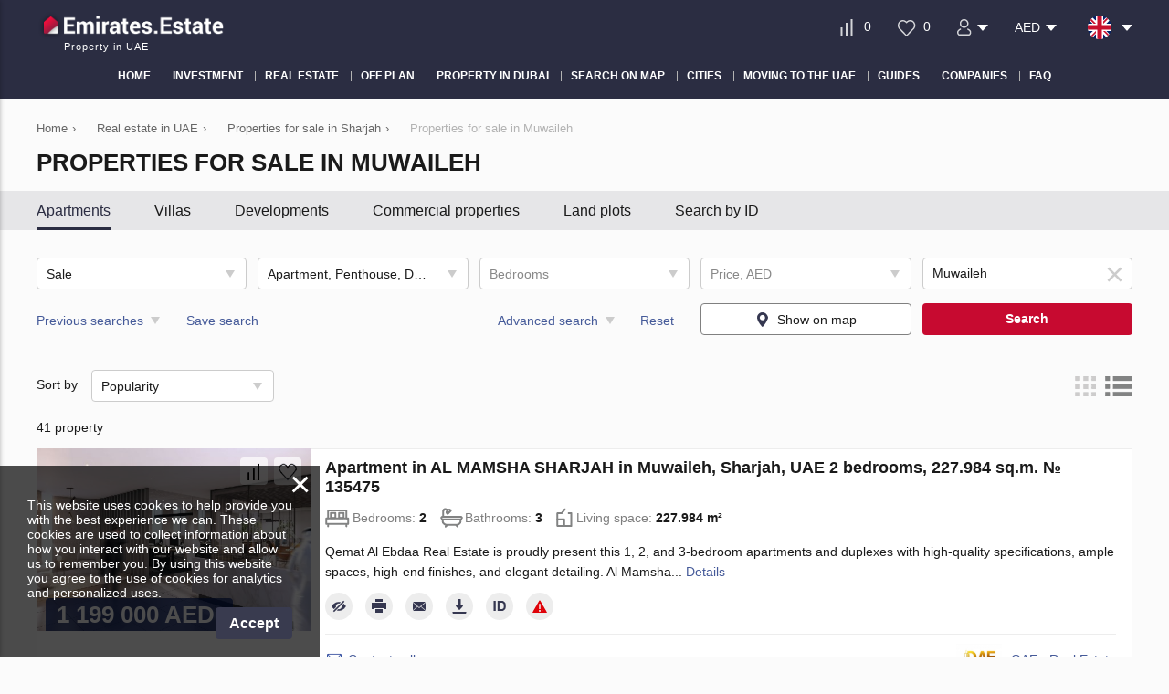

--- FILE ---
content_type: text/html; charset=utf-8
request_url: https://emirates.estate/property/sharjah/muwaileh/
body_size: 31333
content:
<!DOCTYPE html>
<html lang="en" xml:lang="en" dir="ltr">
<head>
	<title>Property for sale in Muwaileh: 41 offers | Emirates.Estate</title>
	<meta name="keywords" content="" />
	<meta name="description" content="Properties for sale in Muwaileh on the Emirates.Estate website more than 41 real estate offers. Buy real estate in Muwaileh, Sharjah, UAE: prices from 217835 $ - 185574 €, living space from 50 m², photos, floor plan and the profitable investment offers." />
	<meta charset="UTF-8" />
	<meta name="viewport" content="width=device-width, initial-scale=1.0, user-scalable=no, maximum-scale=1">
	<link rel="icon" href="https://emirates.estate/themes/realestate/favicon.ico" type="image/x-icon" />
	
	<script type="text/javascript">
		var THEME_URL='https://emirates.estate/themes/realestate/';
		var ALIAS_URL='https://emirates.estate';
		var KITS_CURRENCY='AED';
		var KITS_CURRENCIES={"EUR":{"symbol":"&#x20ac;","position":1},"USD":{"symbol":"&#x24;","position":1},"AED":{"symbol":"AED","position":2},"ALL":{"symbol":"&#x4c;&#x65;&#x6b;","position":2},"AFN":{"symbol":"&#x60b;","position":1},"ARS":{"symbol":"&#x24;","position":1},"AWG":{"symbol":"&#x192;","position":1},"AUD":{"symbol":"&#x24;","position":1},"AZN":{"symbol":"&#x43c;&#x430;&#x43d;","position":2},"BSD":{"symbol":"&#x24;","position":1},"BBD":{"symbol":"&#x24;","position":1},"BYR":{"symbol":"&#x70;&#x2e;","position":2},"BZD":{"symbol":"&#x42;&#x5a;&#x24;","position":2},"BMD":{"symbol":"&#x24;","position":1},"BOB":{"symbol":"&#x24;&#x62;","position":2},"BAM":{"symbol":"&#x4b;&#x4d;","position":2},"BWP":{"symbol":"&#x50;","position":1},"BGN":{"symbol":"&#x43b;&#x432;","position":2},"BRL":{"symbol":"&#x52;&#x24;","position":2},"BND":{"symbol":"&#x24;","position":1},"KHR":{"symbol":"&#x17db;","position":1},"CAD":{"symbol":"&#x24;","position":1},"KYD":{"symbol":"&#x24;","position":1},"CLP":{"symbol":"&#x24;","position":1},"CNY":{"symbol":"&#xa5;","position":1},"COP":{"symbol":"&#x24;","position":1},"CRC":{"symbol":"&#x20a1;","position":1},"HRK":{"symbol":"&#x6b;&#x6e;","position":2},"CUP":{"symbol":"&#x20b1;","position":1},"CZK":{"symbol":"&#x4b;&#x10d;","position":2},"DKK":{"symbol":"&#x6b;&#x72;","position":2},"DOP":{"symbol":"&#x52;&#x44;&#x24;","position":2},"XCD":{"symbol":"&#x24;","position":1},"EGP":{"symbol":"&#xa3;","position":1},"SVC":{"symbol":"&#x24;","position":1},"EEK":{"symbol":"&#x6b;&#x72;","position":2},"FKP":{"symbol":"&#xa3;","position":1},"FJD":{"symbol":"&#x24;","position":1},"GHC":{"symbol":"&#xa2;","position":1},"GIP":{"symbol":"&#xa3;","position":1},"GTQ":{"symbol":"&#x51;","position":1},"GGP":{"symbol":"&#xa3;","position":1},"GYD":{"symbol":"&#x24;","position":1},"HNL":{"symbol":"&#x4c;","position":1},"HKD":{"symbol":"&#x24;","position":1},"HUF":{"symbol":"&#x46;&#x74;","position":2},"ISK":{"symbol":"&#x6b;&#x72;","position":2},"INR":{"symbol":"&#x;","position":1},"IDR":{"symbol":"&#x52;&#x70;","position":2},"IRR":{"symbol":"&#xfdfc;","position":1},"IMP":{"symbol":"&#xa3;","position":1},"ILS":{"symbol":"&#x20aa;","position":1},"JMD":{"symbol":"&#x4a;&#x24;","position":2},"JPY":{"symbol":"&#xa5;","position":1},"JEP":{"symbol":"&#xa3;","position":1},"KZT":{"symbol":"&#x43b;&#x432;","position":2},"KPW":{"symbol":"&#x20a9;","position":1},"KRW":{"symbol":"&#x20a9;","position":1},"KGS":{"symbol":"&#x43b;&#x432;","position":2},"LAK":{"symbol":"&#x20ad;","position":1},"LVL":{"symbol":"&#x4c;&#x73;","position":2},"LBP":{"symbol":"&#xa3;","position":1},"LRD":{"symbol":"&#x24;","position":1},"LTL":{"symbol":"&#x4c;&#x74;","position":2},"MKD":{"symbol":"&#x434;&#x435;&#x43d;","position":2},"MYR":{"symbol":"&#x52;&#x4d;","position":2},"MUR":{"symbol":"&#x20a8;","position":1},"MXN":{"symbol":"&#x24;","position":1},"MNT":{"symbol":"&#x20ae;","position":1},"MZN":{"symbol":"&#x4d;&#x54;","position":2},"NAD":{"symbol":"&#x24;","position":1},"NPR":{"symbol":"&#x20a8;","position":1},"ANG":{"symbol":"&#x192;","position":1},"NZD":{"symbol":"&#x24;","position":1},"NIO":{"symbol":"&#x43;&#x24;","position":2},"NGN":{"symbol":"&#x20a6;","position":1},"NOK":{"symbol":"&#x6b;&#x72;","position":2},"OMR":{"symbol":"&#xfdfc;","position":1},"PKR":{"symbol":"&#x20a8;","position":1},"PAB":{"symbol":"&#x42;&#x2f;&#x2e;","position":2},"PYG":{"symbol":"&#x47;&#x73;","position":2},"PEN":{"symbol":"&#x53;&#x2f;&#x2e;","position":2},"PHP":{"symbol":"&#x20b1;","position":1},"PLN":{"symbol":"&#x7a;&#x142;","position":2},"QAR":{"symbol":"&#xfdfc;","position":1},"RON":{"symbol":"&#x6c;&#x65;&#x69;","position":2},"RUB":{"symbol":"&#x20BD;","position":1},"SHP":{"symbol":"&#xa3;","position":1},"SAR":{"symbol":"&#xfdfc;","position":1},"RSD":{"symbol":"&#x414;&#x438;&#x43d;&#x2e;","position":2},"SCR":{"symbol":"&#x20a8;","position":1},"SGD":{"symbol":"&#x24;","position":1},"SBD":{"symbol":"&#x24;","position":1},"SOS":{"symbol":"&#x53;","position":1},"ZAR":{"symbol":"&#x52;","position":1},"LKR":{"symbol":"&#x20a8;","position":1},"SEK":{"symbol":"&#x6b;&#x72;","position":2},"CHF":{"symbol":"&#x43;&#x48;&#x46;","position":2},"SRD":{"symbol":"&#x24;","position":1},"SYP":{"symbol":"&#xa3;","position":1},"TWD":{"symbol":"&#x4e;&#x54;&#x24;","position":2},"THB":{"symbol":"&#xe3f;","position":1},"TTD":{"symbol":"&#x54;&#x54;&#x24;","position":2},"TRY":{"symbol":"&#x20BA;","position":1},"TRL":{"symbol":"&#x20a4;","position":1},"TVD":{"symbol":"&#x24;","position":1},"UAH":{"symbol":"&#x20b4;","position":1},"GBP":{"symbol":"&#xa3;","position":1},"UYU":{"symbol":"&#x24;&#x55;","position":2},"UZS":{"symbol":"&#x43b;&#x432;","position":2},"VEF":{"symbol":"&#x42;&#x73;","position":2},"VND":{"symbol":"&#x20ab;","position":1},"YER":{"symbol":"&#xfdfc;","position":1},"ZWD":{"symbol":"&#x5a;&#x24;","position":2}};
		var ADDRESS_CODE='US';
	</script>
    <!-- Google Tag Manager -->
<script>(function(w,d,s,l,i){w[l]=w[l]||[];w[l].push({'gtm.start':
new Date().getTime(),event:'gtm.js'});var f=d.getElementsByTagName(s)[0],
j=d.createElement(s),dl=l!='dataLayer'?'&l='+l:'';j.async=true;j.src=
'https://www.googletagmanager.com/gtm.js?id='+i+dl;f.parentNode.insertBefore(j,f);
})(window,document,'script','dataLayer','GTM-NQ277XH');</script>
<!-- End Google Tag Manager -->
<link rel="canonical" href="https://emirates.estate/property/sharjah/muwaileh/">
<script src="https://emirates.estate/plugins/kitshop/js/kitshop.js"></script>
<script type="text/javascript" src="https://emirates.estate/themes/realestate/languages/EN/EN.js" ></script>
<link rel="apple-touch-icon" sizes="57x57" href="https://emirates.estate/themes/realestate/images/favicons/apple-icon-57x57.png">
<link rel="apple-touch-icon" sizes="60x60" href="https://emirates.estate/themes/realestate/images/favicons/apple-icon-60x60.png">
<link rel="apple-touch-icon" sizes="72x72" href="https://emirates.estate/themes/realestate/images/favicons/apple-icon-72x72.png">
<link rel="apple-touch-icon" sizes="76x76" href="https://emirates.estate/themes/realestate/images/favicons/apple-icon-76x76.png">
<link rel="apple-touch-icon" sizes="114x114" href="https://emirates.estate/themes/realestate/images/favicons/apple-icon-114x114.png">
<link rel="apple-touch-icon" sizes="120x120" href="https://emirates.estate/themes/realestate/images/favicons/apple-icon-120x120.png">
<link rel="apple-touch-icon" sizes="144x144" href="https://emirates.estate/themes/realestate/images/favicons/apple-icon-144x144.png">
<link rel="apple-touch-icon" sizes="152x152" href="https://emirates.estate/themes/realestate/images/favicons/apple-icon-152x152.png">
<link rel="apple-touch-icon" sizes="180x180" href="https://emirates.estate/themes/realestate/images/favicons/apple-icon-180x180.png">
<link rel="icon" type="image/png" sizes="192x192"  href="https://emirates.estate/themes/realestate/images/favicons/android-icon-192x192.png">
<link rel="icon" type="image/png" sizes="32x32" href="https://emirates.estate/themes/realestate/images/favicons/favicon-32x32.png">
<link rel="icon" type="image/png" sizes="96x96" href="https://emirates.estate/themes/realestate/images/favicons/favicon-96x96.png">
<link rel="icon" type="image/png" sizes="16x16" href="https://emirates.estate/themes/realestate/images/favicons/favicon-16x16.png">
<link rel="manifest" href="https://emirates.estate/themes/realestate/images/favicons/manifest.json">
<meta name="msapplication-TileColor" content="#ffffff">
<meta name="msapplication-TileImage" content="/ms-icon-144x144.png">
<meta name="theme-color" content="#ffffff">

		<script type="application/ld+json">
			[{"@context":"http:\/\/schema.org","@type":"LocalBusiness","name":"Emirates.Estate","url":"https:\/\/emirates.estate","logo":"https:\/\/emirates.estate\/themes\/realestate\/images\/favicons\/android-icon-192x192.png","image":"https:\/\/emirates.estate\/themes\/realestate\/images\/logo.png","priceRange":"$217835-$1368035","address":"United Arab Emirates","aggregateRating":{"@type":"AggregateRating","ratingValue":"4.5","reviewCount":"4","worstRating":1,"bestRating":5}}]
		</script>
<meta property="twitter:card" content="summary" />
<meta property="twitter:title" content="Property for sale in Muwaileh: 41 offers | Emirates.Estate" />
<meta property="twitter:description" content="Properties for sale in Muwaileh on the Emirates.Estate website more than 41 real estate offers. Buy real estate in Muwaileh, Sharjah, UAE: prices from 217835 $ - [:min_price_" />
<meta property="twitter:image" content="https://emirates.estate/themes/realestate/images/logo-sm.jpg" />
<meta property="og:title" content="Property for sale in Muwaileh: 41 offers | Emirates.Estate" />
<meta property="og:site_name" content="Emirates.Estate" />
<meta property="og:type" content="website" />
<meta property="og:url" content="https://emirates.estate/property/sharjah/muwaileh/" />
<meta property="og:locale" content="en_US" />
<meta property="og:description" content="Properties for sale in Muwaileh on the Emirates.Estate website more than 41 real estate offers. Buy real estate in Muwaileh, Sharjah, UAE: prices from 217835 $ - 185574 €, living space from 50 m², photos, floor plan and the profitable investment offer" />
<meta property="og:image" content="https://emirates.estate/themes/realestate/images/logo-sm.jpg" />
<link rel="alternate" hreflang="en" href="https://emirates.estate/property/sharjah/muwaileh/" />
<link rel="alternate" hreflang="ru" href="https://emirates.estate/ru/property/sharjah/muwaileh/" />
<link rel="alternate" hreflang="tr" href="https://emirates.estate/tr/property/sharjah/muwaileh/" />
<link rel="alternate" hreflang="de" href="https://emirates.estate/de/property/sharjah/muwaileh/" />
<link rel="alternate" hreflang="fi" href="https://emirates.estate/fi/property/sharjah/muwaileh/" />
<link rel="alternate" hreflang="sv" href="https://emirates.estate/sv/property/sharjah/muwaileh/" />
<link rel="alternate" hreflang="no" href="https://emirates.estate/no/property/sharjah/muwaileh/" />
<link rel="alternate" hreflang="pl" href="https://emirates.estate/pl/property/sharjah/muwaileh/" />
<link rel="alternate" hreflang="kk" href="https://emirates.estate/kk/property/sharjah/muwaileh/" />
<link rel="alternate" hreflang="ua" href="https://emirates.estate/ua/property/sharjah/muwaileh/" />
<link rel="alternate" hreflang="da" href="https://emirates.estate/da/property/sharjah/muwaileh/" />
<link rel="alternate" hreflang="fa" href="https://emirates.estate/fa/property/sharjah/muwaileh/" />
<link rel="alternate" hreflang="ar" href="https://emirates.estate/ar/property/sharjah/muwaileh/" />
<link rel="alternate" hreflang="fr" href="https://emirates.estate/fr/property/sharjah/muwaileh/" />
<link rel="alternate" hreflang="es" href="https://emirates.estate/es/property/sharjah/muwaileh/" />
<link rel="alternate" hreflang="it" href="https://emirates.estate/it/property/sharjah/muwaileh/" />
<link rel="alternate" hreflang="ro" href="https://emirates.estate/ro/property/sharjah/muwaileh/" />
<link rel="alternate" hreflang="pt" href="https://emirates.estate/pt/property/sharjah/muwaileh/" />
<link rel="alternate" hreflang="he" href="https://emirates.estate/he/property/sharjah/muwaileh/" />
<link rel="alternate" hreflang="ja" href="https://emirates.estate/ja/property/sharjah/muwaileh/" />
<link rel="alternate" hreflang="zh" href="https://emirates.estate/zh/property/sharjah/muwaileh/" />
<link rel="alternate" hreflang="hi" href="https://emirates.estate/hi/property/sharjah/muwaileh/" />
<link rel="alternate" hreflang="nl" href="https://emirates.estate/nl/property/sharjah/muwaileh/" />
<link rel="alternate" hreflang="lv" href="https://emirates.estate/lv/property/sharjah/muwaileh/" />
<link rel="alternate" hreflang="ko" href="https://emirates.estate/ko/property/sharjah/muwaileh/" />
<link rel="alternate" hreflang="al" href="https://emirates.estate/al/property/sharjah/muwaileh/" />
<link rel="alternate" hreflang="sk" href="https://emirates.estate/sk/property/sharjah/muwaileh/" />
<link rel="alternate" hreflang="id" href="https://emirates.estate/id/property/sharjah/muwaileh/" />
<link rel="alternate" hreflang="ms" href="https://emirates.estate/ms/property/sharjah/muwaileh/" />
<link rel="alternate" hreflang="ph" href="https://emirates.estate/ph/property/sharjah/muwaileh/" />
<link rel="alternate" hreflang="hr" href="https://emirates.estate/hr/property/sharjah/muwaileh/" />
<link rel="alternate" hreflang="et" href="https://emirates.estate/et/property/sharjah/muwaileh/" />
<link rel="alternate" hreflang="el" href="https://emirates.estate/el/property/sharjah/muwaileh/" />
<link rel="alternate" hreflang="cs" href="https://emirates.estate/cs/property/sharjah/muwaileh/" />
<link rel="alternate" hreflang="hu" href="https://emirates.estate/hu/property/sharjah/muwaileh/" />
<link rel="alternate" hreflang="sr" href="https://emirates.estate/sr/property/sharjah/muwaileh/" />
<link rel="alternate" href="https://emirates.estate/property/sharjah/muwaileh/" hreflang="x-default" />
<link id="style-kit_theme_head.css" type="text/css" rel="stylesheet" href="https://emirates.estate/themes/realestate/css/kit_theme_head.css">
<script id="script-kit_theme_head.js" type="text/javascript" src="https://emirates.estate/themes/realestate/js/kit_theme_head.js" ></script>
<script>const googleRecaptchaV3SiteKey = '6LfdJDQsAAAAAFfi94GDhmx2Rbn8szsc3ogNVCPi';</script></head>

<body>
	<!-- Google Tag Manager (noscript) -->
<noscript><iframe src="https://www.googletagmanager.com/ns.html?id=GTM-NQ277XH"
height="0" width="0" style="display:none;visibility:hidden"></iframe></noscript>
<!-- End Google Tag Manager (noscript) -->

    
<div class="superwrapper">
	
    <header>
	    <div class="header">
            <div class="container">
            	<div class="row">
		        	<div class="logo">
		        		<div>
		        			<a href="https://emirates.estate/">
								<picture>
									<img src="https://emirates.estate/themes/realestate/images/logo.png" alt="Emirates.Estate" title="Emirates.Estate" width="205" height="35">
								</picture>
							</a>
		        			<!--<img src="https://emirates.estate/themes/realestate/images/turkey_flag.svg" class="flag">-->
							
		        		</div>
		        		<span>Property in UAE</span>
		        	</div>
		        	<div class="mobile_menuer" onClick="showHideMobileMenu()"></div>

		        	<div class="items">
		        		<div>
							<a class="icon compare" href="https://emirates.estate/compare/" onclick="goals.register('COMPARE_CLICK');">
								<span class="compare_count">0</span>
							</a>
						</div>
		        		<div>
							<a class="icon wishlist" href="https://emirates.estate/wishlist/" onclick="goals.register('WISHLIST_CLICK');">
								<span class="wishlist_count">0</span>
							</a>
						</div>		        		
						<div class="user_actions js-list-user-actions-for-show"><div class="user_icon"><img src="https://emirates.estate/themes/realestate/images/icons/svg/user.svg" alt="user"></div>
<ul class="list "><li class="">
	<a href="https://emirates.estate/auth/#login" onclick="goals.register('LOGIN_CLICK');">
		<img src="https://emirates.estate/themes/realestate/images/icons/svg/login.svg" alt="login">
		Sign in
		
	</a>
</li><li class="">
	<a href="https://emirates.estate/auth/#registration" onclick="goals.register('REGISTRATION_CLICK');">
		<img src="https://emirates.estate/themes/realestate/images/icons/svg/sign-up.svg" alt="sign-up">
		Sign up
		
	</a>
</li></ul></div>
		        		<div class="user_actions js-list-for-show"><div class="price">AED</div>
<ul class="list"><li onclick="KITS.setActiveCurrency('EUR')">EUR &#x20ac;</li><li onclick="KITS.setActiveCurrency('USD')">USD &#x24;</li><li onclick="KITS.setActiveCurrency('RUB')">RUB &#x20BD;</li><li onclick="KITS.setActiveCurrency('GBP')">GBP &#xa3;</li></ul></div>
						<div class="languages flags js-list-languages-for-show">
		        			<div class="current flag en"><img src="https://emirates.estate/kernel/assets/flags/images/flags/svg/en.svg" alt="EN" width="26" height="26"></div>
		        			<ul class="list">
		        				<li><a href="https://emirates.estate/ru/property/sharjah/muwaileh/" class="flag ru"><img loading="lazy" src="https://emirates.estate/kernel/assets/flags/images/flags/svg/ru.svg" alt="RU"></a><a href="https://emirates.estate/ru/property/sharjah/muwaileh/">Русский</a></li><li><a href="https://emirates.estate/tr/property/sharjah/muwaileh/" class="flag tr"><img loading="lazy" src="https://emirates.estate/kernel/assets/flags/images/flags/svg/tr.svg" alt="TR"></a><a href="https://emirates.estate/tr/property/sharjah/muwaileh/">Türk</a></li><li><a href="https://emirates.estate/de/property/sharjah/muwaileh/" class="flag de"><img loading="lazy" src="https://emirates.estate/kernel/assets/flags/images/flags/svg/de.svg" alt="DE"></a><a href="https://emirates.estate/de/property/sharjah/muwaileh/">Deutsch</a></li><li><a href="https://emirates.estate/fi/property/sharjah/muwaileh/" class="flag fi"><img loading="lazy" src="https://emirates.estate/kernel/assets/flags/images/flags/svg/fi.svg" alt="FI"></a><a href="https://emirates.estate/fi/property/sharjah/muwaileh/">Suomalainen</a></li><li><a href="https://emirates.estate/sv/property/sharjah/muwaileh/" class="flag sv"><img loading="lazy" src="https://emirates.estate/kernel/assets/flags/images/flags/svg/sv.svg" alt="SV"></a><a href="https://emirates.estate/sv/property/sharjah/muwaileh/">Svenska</a></li><li><a href="https://emirates.estate/no/property/sharjah/muwaileh/" class="flag no"><img loading="lazy" src="https://emirates.estate/kernel/assets/flags/images/flags/svg/no.svg" alt="NO"></a><a href="https://emirates.estate/no/property/sharjah/muwaileh/">Norsk</a></li><li><a href="https://emirates.estate/pl/property/sharjah/muwaileh/" class="flag pl"><img loading="lazy" src="https://emirates.estate/kernel/assets/flags/images/flags/svg/pl.svg" alt="PL"></a><a href="https://emirates.estate/pl/property/sharjah/muwaileh/">Polski</a></li><li><a href="https://emirates.estate/kk/property/sharjah/muwaileh/" class="flag kk"><img loading="lazy" src="https://emirates.estate/kernel/assets/flags/images/flags/svg/kk.svg" alt="KK"></a><a href="https://emirates.estate/kk/property/sharjah/muwaileh/">Қазақ</a></li><li><a href="https://emirates.estate/ua/property/sharjah/muwaileh/" class="flag ua"><img loading="lazy" src="https://emirates.estate/kernel/assets/flags/images/flags/svg/ua.svg" alt="UA"></a><a href="https://emirates.estate/ua/property/sharjah/muwaileh/">Український</a></li><li><a href="https://emirates.estate/da/property/sharjah/muwaileh/" class="flag da"><img loading="lazy" src="https://emirates.estate/kernel/assets/flags/images/flags/svg/da.svg" alt="DA"></a><a href="https://emirates.estate/da/property/sharjah/muwaileh/">Dansk</a></li><li><a href="https://emirates.estate/fa/property/sharjah/muwaileh/" class="flag fa"><img loading="lazy" src="https://emirates.estate/kernel/assets/flags/images/flags/svg/fa.svg" alt="FA"></a><a href="https://emirates.estate/fa/property/sharjah/muwaileh/">فارسی</a></li><li><a href="https://emirates.estate/ar/property/sharjah/muwaileh/" class="flag ar"><img loading="lazy" src="https://emirates.estate/kernel/assets/flags/images/flags/svg/ar.svg" alt="AR"></a><a href="https://emirates.estate/ar/property/sharjah/muwaileh/">اَلْعَرَبِيَّةُ</a></li><li><a href="https://emirates.estate/fr/property/sharjah/muwaileh/" class="flag fr"><img loading="lazy" src="https://emirates.estate/kernel/assets/flags/images/flags/svg/fr.svg" alt="FR"></a><a href="https://emirates.estate/fr/property/sharjah/muwaileh/">Français</a></li><li><a href="https://emirates.estate/es/property/sharjah/muwaileh/" class="flag es"><img loading="lazy" src="https://emirates.estate/kernel/assets/flags/images/flags/svg/es.svg" alt="ES"></a><a href="https://emirates.estate/es/property/sharjah/muwaileh/">Español</a></li><li><a href="https://emirates.estate/it/property/sharjah/muwaileh/" class="flag it"><img loading="lazy" src="https://emirates.estate/kernel/assets/flags/images/flags/svg/it.svg" alt="IT"></a><a href="https://emirates.estate/it/property/sharjah/muwaileh/">Italiano</a></li><li><a href="https://emirates.estate/ro/property/sharjah/muwaileh/" class="flag ro"><img loading="lazy" src="https://emirates.estate/kernel/assets/flags/images/flags/svg/ro.svg" alt="RO"></a><a href="https://emirates.estate/ro/property/sharjah/muwaileh/">Română</a></li><li><a href="https://emirates.estate/pt/property/sharjah/muwaileh/" class="flag pt"><img loading="lazy" src="https://emirates.estate/kernel/assets/flags/images/flags/svg/pt.svg" alt="PT"></a><a href="https://emirates.estate/pt/property/sharjah/muwaileh/">Português</a></li><li><a href="https://emirates.estate/he/property/sharjah/muwaileh/" class="flag he"><img loading="lazy" src="https://emirates.estate/kernel/assets/flags/images/flags/svg/he.svg" alt="HE"></a><a href="https://emirates.estate/he/property/sharjah/muwaileh/">עִבְרִית</a></li><li><a href="https://emirates.estate/ja/property/sharjah/muwaileh/" class="flag ja"><img loading="lazy" src="https://emirates.estate/kernel/assets/flags/images/flags/svg/ja.svg" alt="JA"></a><a href="https://emirates.estate/ja/property/sharjah/muwaileh/">日本語</a></li><li><a href="https://emirates.estate/zh/property/sharjah/muwaileh/" class="flag zh"><img loading="lazy" src="https://emirates.estate/kernel/assets/flags/images/flags/svg/zh.svg" alt="ZH"></a><a href="https://emirates.estate/zh/property/sharjah/muwaileh/">中文</a></li><li><a href="https://emirates.estate/hi/property/sharjah/muwaileh/" class="flag hi"><img loading="lazy" src="https://emirates.estate/kernel/assets/flags/images/flags/svg/hi.svg" alt="HI"></a><a href="https://emirates.estate/hi/property/sharjah/muwaileh/">हिन्दी</a></li><li><a href="https://emirates.estate/nl/property/sharjah/muwaileh/" class="flag nl"><img loading="lazy" src="https://emirates.estate/kernel/assets/flags/images/flags/svg/nl.svg" alt="NL"></a><a href="https://emirates.estate/nl/property/sharjah/muwaileh/">Nederlands</a></li><li><a href="https://emirates.estate/lv/property/sharjah/muwaileh/" class="flag lv"><img loading="lazy" src="https://emirates.estate/kernel/assets/flags/images/flags/svg/lv.svg" alt="LV"></a><a href="https://emirates.estate/lv/property/sharjah/muwaileh/">Latviešu</a></li><li><a href="https://emirates.estate/ko/property/sharjah/muwaileh/" class="flag ko"><img loading="lazy" src="https://emirates.estate/kernel/assets/flags/images/flags/svg/ko.svg" alt="KO"></a><a href="https://emirates.estate/ko/property/sharjah/muwaileh/">한국어</a></li><li><a href="https://emirates.estate/al/property/sharjah/muwaileh/" class="flag al"><img loading="lazy" src="https://emirates.estate/kernel/assets/flags/images/flags/svg/al.svg" alt="AL"></a><a href="https://emirates.estate/al/property/sharjah/muwaileh/">Gjuha shqipe</a></li><li><a href="https://emirates.estate/sk/property/sharjah/muwaileh/" class="flag sk"><img loading="lazy" src="https://emirates.estate/kernel/assets/flags/images/flags/svg/sk.svg" alt="SK"></a><a href="https://emirates.estate/sk/property/sharjah/muwaileh/">Slovenská reč</a></li><li><a href="https://emirates.estate/id/property/sharjah/muwaileh/" class="flag id"><img loading="lazy" src="https://emirates.estate/kernel/assets/flags/images/flags/svg/id.svg" alt="ID"></a><a href="https://emirates.estate/id/property/sharjah/muwaileh/">Bahasa Indonesia</a></li><li><a href="https://emirates.estate/ms/property/sharjah/muwaileh/" class="flag ms"><img loading="lazy" src="https://emirates.estate/kernel/assets/flags/images/flags/svg/ms.svg" alt="MS"></a><a href="https://emirates.estate/ms/property/sharjah/muwaileh/">Bahasa Melayu</a></li><li><a href="https://emirates.estate/ph/property/sharjah/muwaileh/" class="flag ph"><img loading="lazy" src="https://emirates.estate/kernel/assets/flags/images/flags/svg/ph.svg" alt="PH"></a><a href="https://emirates.estate/ph/property/sharjah/muwaileh/">Pilipino</a></li><li><a href="https://emirates.estate/hr/property/sharjah/muwaileh/" class="flag hr"><img loading="lazy" src="https://emirates.estate/kernel/assets/flags/images/flags/svg/hr.svg" alt="HR"></a><a href="https://emirates.estate/hr/property/sharjah/muwaileh/">Hrvatski jezik</a></li><li><a href="https://emirates.estate/et/property/sharjah/muwaileh/" class="flag et"><img loading="lazy" src="https://emirates.estate/kernel/assets/flags/images/flags/svg/et.svg" alt="ET"></a><a href="https://emirates.estate/et/property/sharjah/muwaileh/">Eesti</a></li><li><a href="https://emirates.estate/el/property/sharjah/muwaileh/" class="flag el"><img loading="lazy" src="https://emirates.estate/kernel/assets/flags/images/flags/svg/el.svg" alt="EL"></a><a href="https://emirates.estate/el/property/sharjah/muwaileh/">Ελληνικά</a></li><li><a href="https://emirates.estate/cs/property/sharjah/muwaileh/" class="flag cs"><img loading="lazy" src="https://emirates.estate/kernel/assets/flags/images/flags/svg/cs.svg" alt="CS"></a><a href="https://emirates.estate/cs/property/sharjah/muwaileh/">Český jazyk</a></li><li><a href="https://emirates.estate/hu/property/sharjah/muwaileh/" class="flag hu"><img loading="lazy" src="https://emirates.estate/kernel/assets/flags/images/flags/svg/hu.svg" alt="HU"></a><a href="https://emirates.estate/hu/property/sharjah/muwaileh/">Magyar nyelv</a></li><li><a href="https://emirates.estate/sr/property/sharjah/muwaileh/" class="flag sr"><img loading="lazy" src="https://emirates.estate/kernel/assets/flags/images/flags/svg/sr.svg" alt="SR"></a><a href="https://emirates.estate/sr/property/sharjah/muwaileh/">Српски језик</a></li>
		        			</ul>
		        		</div>
		        	</div>
	        	</div>

	        	<div class="mobile_menu" onClick="ShowHide('topnav')"></div>

				<nav itemscope="" itemtype="http://www.schema.org/SiteNavigationElement" data-scroll-container="true">
					<ul class="main-menu" id="topnav"><li><a href="https://emirates.estate/" itemprop="url"><span itemprop="name">Home</span></a></li><li><a href="https://emirates.estate/investment/" itemprop="url"><span itemprop="name">Investment</span></a></li><li><a href="https://emirates.estate/property/" itemprop="url"><span itemprop="name">Real estate</span></a><ul class="submenu"><li><a href="https://emirates.estate/new-developments/" itemprop="url"><span itemprop="name">New developments</span></a></li><li><a href="https://emirates.estate/property/apartments/" itemprop="url"><span itemprop="name">Apartments</span></a><ul class="submenu"><li><a href="https://emirates.estate/property/new-apartments/" itemprop="url"><span itemprop="name">New apartments</span></a></li><li><a href="https://emirates.estate/property/new-apartments/off-plan/" itemprop="url"><span itemprop="name">Off-plan apartments</span></a></li></ul></li><li><a href="https://emirates.estate/property/penthouses/" itemprop="url"><span itemprop="name">Penthouses</span></a></li><li><a href="https://emirates.estate/property/duplexes/" itemprop="url"><span itemprop="name">Duplexes</span></a></li><li><a href="https://emirates.estate/property/villas/" itemprop="url"><span itemprop="name">Villas</span></a></li><li><a href="https://emirates.estate/property/townhouses/" itemprop="url"><span itemprop="name">Townhouses</span></a></li><li><a href="https://emirates.estate/property/commercial/" itemprop="url"><span itemprop="name">Commercial property</span></a></li><li><a href="https://emirates.estate/property/land/" itemprop="url"><span itemprop="name">Land plots</span></a></li></ul></li><li><a href="https://emirates.estate/new-developments/off-plan/" itemprop="url"><span itemprop="name">Off plan</span></a></li><li><a href="https://emirates.estate/property/dubai/" itemprop="url"><span itemprop="name">Property in Dubai</span></a><ul class="submenu"><li><a href="https://emirates.estate/new-developments/dubai/" itemprop="url"><span itemprop="name">Residential complexes</span></a><ul class="submenu"><li><a href="https://emirates.estate/new-developments/dubai/off-plan/" itemprop="url"><span itemprop="name">Off-plan in Dubai</span></a></li></ul></li><li><a href="https://emirates.estate/property/dubai/apartments/" itemprop="url"><span itemprop="name">Apartments in Dubai</span></a><ul class="submenu"><li><a href="https://emirates.estate/property/dubai/new-apartments/" itemprop="url"><span itemprop="name">New apartments in Dubai</span></a></li><li><a href="https://emirates.estate/property/dubai/new-apartments/off-plan/" itemprop="url"><span itemprop="name">Off-plan apartments in Dubai</span></a></li></ul></li><li><a href="https://emirates.estate/property/dubai/villas/" itemprop="url"><span itemprop="name">Villas in Dubai</span></a></li><li><a href="https://emirates.estate/property/dubai/penthouses/" itemprop="url"><span itemprop="name">Penthouses in Dubai</span></a></li><li><a href="https://emirates.estate/property/dubai/duplexes/" itemprop="url"><span itemprop="name">Duplexes in Dubai</span></a></li><li><a href="https://emirates.estate/property/dubai/townhouses/" itemprop="url"><span itemprop="name">Townhouses in Dubai</span></a></li><li><a href="https://emirates.estate/property/dubai/commercial/" itemprop="url"><span itemprop="name">Commercial property</span></a></li><li><a href="https://emirates.estate/property/dubai/land/" itemprop="url"><span itemprop="name">Land plots</span></a></li></ul></li><li><a href="https://emirates.estate/search-on-map/" itemprop="url"><span itemprop="name">Search on map</span></a></li><li><a href="javascript:void(0);" itemprop="url"><span itemprop="name">Cities</span></a><ul class="submenu"><li><a href="https://emirates.estate/property/abu-dhabi/" itemprop="url"><span itemprop="name">Abu Dhabi</span></a></li><li><a href="https://emirates.estate/property/dubai/" itemprop="url"><span itemprop="name">Dubai</span></a></li><li><a href="https://emirates.estate/property/dubai/downtown-dubai/" itemprop="url"><span itemprop="name">Downtown Dubai</span></a></li><li><a href="https://emirates.estate/property/dubai/dubai-marina/" itemprop="url"><span itemprop="name">Dubai Marina</span></a></li><li><a href="https://emirates.estate/property/dubai/jumeirah/" itemprop="url"><span itemprop="name">Jumeirah</span></a></li><li><a href="https://emirates.estate/property/dubai/palm-jumeirah/" itemprop="url"><span itemprop="name">Palm Jumeirah</span></a></li><li><a href="https://emirates.estate/property/sharjah/" itemprop="url"><span itemprop="name">Sharjah</span></a></li><li><a href="https://emirates.estate/property/ajman/" itemprop="url"><span itemprop="name">Ajman</span></a></li><li><a href="https://emirates.estate/property/ras-al-khaimah/" itemprop="url"><span itemprop="name">Ras Al Khaimah</span></a></li><li><a href="https://emirates.estate/property/umm-al-quwain/" itemprop="url"><span itemprop="name">Umm Al Quwain</span></a></li><li><a href="https://emirates.estate/property/fujairah/" itemprop="url"><span itemprop="name">Fujairah</span></a></li></ul></li><li><a href="https://emirates.estate/immigration/" itemprop="url"><span itemprop="name">Moving to the UAE</span></a><ul class="submenu"><li><a href="https://emirates.estate/immigration/residence-permit-in-uae/" itemprop="url"><span itemprop="name">Getting a residence permit</span></a></li><li><a href="https://emirates.estate/immigration/citizenship/" itemprop="url"><span itemprop="name">Citizenship for investment in the UAE</span></a></li></ul></li><li><a href="https://emirates.estate/area-guides/" itemprop="url"><span itemprop="name">Guides</span></a></li><li><a href="javascript:void(0);" itemprop="url"><span itemprop="name">Companies</span></a><ul class="submenu"><li><a href="https://emirates.estate/construction-companies/" itemprop="url"><span itemprop="name">Construction companies</span></a></li><li><a href="https://emirates.estate/companies/" itemprop="url"><span itemprop="name">Real estate agencies</span></a></li><li><a href="https://emirates.estate/specialists/" itemprop="url"><span itemprop="name">Real estate agents</span></a></li></ul></li><li><a href="https://emirates.estate/faq/" itemprop="url"><span itemprop="name">FAQ</span></a><ul class="submenu"><li><a href="https://emirates.estate/news/" itemprop="url"><span itemprop="name">News</span></a></li></ul></li></ul>
					<div class="linear-gradient-block linear-gradient-block__left" style="display: none;"></div>
					<div class="linear-gradient-block linear-gradient-block__right" style="display: none;"></div>
					<div class="scroll-buttons scroll-buttons__left" data-scroll-buttons="left" style="display: none;"></div>
					<div class="scroll-buttons scroll-buttons__right" data-scroll-buttons="right" style="display: none;"></div>
				</nav>
			</div>
	    </div>
	</header>
	<div class="sticky_menu hidden"></div>
	<div id="mobile_menu" class="mmenu">
		<div class="top row">
			<div class="menu" onclick="showHideMobileMenu();"></div>
			<div class="close" onclick="showHideMobileMenu();"></div>
		</div>
	</div>

<div class="main-holder">
<div class="container">
	<ul class="breadcrumbs" itemscope itemtype="http://schema.org/BreadcrumbList"><li itemprop="itemListElement" itemscope itemtype="http://schema.org/ListItem"><a href="https://emirates.estate/" itemprop="item"><span itemprop="name">Home</span></a><meta itemprop="position" content="1" /></li><li class="divider">›</li><li itemprop="itemListElement" itemscope itemtype="http://schema.org/ListItem"><a href="https://emirates.estate/property/" itemprop="item"><span itemprop="name">Real estate in UAE</span></a><meta itemprop="position" content="2" /></li><li class="divider">›</li><li itemprop="itemListElement" itemscope itemtype="http://schema.org/ListItem"><a href="https://emirates.estate/property/sharjah/" itemprop="item"><span itemprop="name">Properties for sale in Sharjah</span></a><meta itemprop="position" content="3" /></li><li class="divider">›</li><li itemprop="itemListElement" itemscope itemtype="http://schema.org/ListItem"><span itemprop="name">Properties for sale in Muwaileh</span><meta itemprop="position" content="4" /></li></ul>
	<h1>Properties for sale in Muwaileh</h1>
	<!-- NEW FORM -->
</div>
<div id="container_mobile_search_button"></div>
<div id="objects_search_tabbed" class="objects_search kitui-select-area-blocked tabbed">
	<div class="tabs">
		<div class="stripe">
			<div class="container">
		    	<ul class="navigation">
		    		<li onClick="e('mobile_tab_switcher').setValue(0);checkAdvancedBlock(0);">Apartments</li><li onClick="e('mobile_tab_switcher').setValue(1);checkAdvancedBlock(1);">Villas</li><li onClick="e('mobile_tab_switcher').setValue(2);checkAdvancedBlock(2);">Developments</li><li onClick="e('mobile_tab_switcher').setValue(3);checkAdvancedBlock(3);">Commercial properties</li><li onClick="e('mobile_tab_switcher').setValue(4);checkAdvancedBlock(4);">Land plots</li><li onClick="e('mobile_tab_switcher').setValue(5);checkAdvancedBlock(5);">Search by ID</li>
		    	</ul>
		    	<select size="1" id="mobile_tab_switcher" data-search-from="1000" onChange="setTab(e('objects_search_tabbed'),this.value)">
		    		<option value="0" selected>Apartments</option>
<option value="1" >Villas</option>
<option value="2" >Developments</option>
<option value="3" >Commercial properties</option>
<option value="4" >Land plots</option>
<option value="5" >Search by ID</option>

				</select>
			</div>
    	</div>
    	<div class="items">
    		<div class="tab container">
    			<form action="https://emirates.estate/property/" data-action="https://emirates.estate/property/" data-map-action="https://emirates.estate/search-on-map/" method="GET">
    				<input name="tab" type="hidden" value="apartment">
    				<div class="simple">
    					<div>
							<select size="1" name="prj_deal" placeholder="Type of deal" data-search-from="20">
							<option value="" ></option>
<option value="1" >Rent</option>
<option value="2" selected>Sale</option>

							</select>
							<input name="search" type="hidden" value="">
						</div>
						<div>
							<select size="1" name="prj_type[]" multiple placeholder="Type of property" data-search-from="20">
							<option value="1" selected>Apartment</option>
<option value="3" selected>Penthouse</option>
<option value="11" selected>Duplex</option>
<option value="14" selected>Hotel Apartment</option>

							</select>
						</div>
						<div>
							<select size="1" name="prj_bedrooms[]" multiple placeholder="Bedrooms" data-search-from="20">
							<option value="0" >Studio</option>
<option value="1" >1</option>
<option value="2" >2</option>
<option value="3" >3</option>
<option value="4" >4</option>
<option value="5" >5</option>
<option value="6" >6</option>
<option value="7" >7</option>
<option value="8" >8</option>
<option value="9" >9</option>
<option value="10" >10</option>

							</select>
						</div>
						<div>
							<div class="range_popup" placeholder="">
				                <span onClick="openRange(this,getParentTag(this,'form')['prj_deal'].value==1)">Price, AED</span>
								<div class="list">
									<input name="price_from" type="text" value="" placeholder="min.">&nbsp;-&nbsp;<input name="price_to" type="text" value="" placeholder="max.">
									<div class="additional mt10">
										<select size="1" name="prj_price_period" placeholder="Payment frequency" data-search-from="20">
											<option value="" selected></option>
<option value="daily" >per day</option>
<option value="weekly" >per week</option>
<option value="monthly" >per month</option>
<option value="yearly" >per year</option>

										</select>
									</div>
								</div>
							</div>
						</div>
						<div class="m2">
							<div class="regions_select">
								<input type="text" name="region" class="w100" placeholder="City, district, region" value="Muwaileh" autocomplete="off">
								<div class="clear"></div>
								<div class="options"></div>
								<input name="prj_region[]" type="hidden" value="9">
								<input name="prj_district" type="hidden" value="253">
								<input name="prj_community" type="hidden" value="">
								<input name="prj_id" type="hidden" value="">
							</div>
						</div>
    				</div>
    				<div class="advanced">
    					<div>
							<select size="1" name="prj_status" placeholder="Property status" data-search-from="20">
							<option value="" selected></option>
<option value="1" >Off-plan</option>
<option value="2" >Secondary</option>

							</select>
						</div>
						<div>
							<select size="1" name="prj_rooms[]" multiple placeholder="Rooms" data-search-from="20">
							<option value="1" >1</option>
<option value="2" >2</option>
<option value="3" >3</option>
<option value="4" >4</option>
<option value="5" >5</option>
<option value="6" >6</option>
<option value="7" >7</option>
<option value="8" >8</option>
<option value="9" >9</option>
<option value="10" >10</option>

							</select>
						</div>
						<div>
							<select size="1" name="prj_bathrooms[]" multiple placeholder="Bathrooms" data-search-from="20">
							<option value="1" >1</option>
<option value="2" >2</option>
<option value="3" >3</option>
<option value="4" >4</option>
<option value="5" >5</option>
<option value="6" >6</option>
<option value="7" >7</option>
<option value="8" >8</option>
<option value="9" >9</option>
<option value="10" >10</option>

							</select>
						</div>
    					<div class="double m2">
							<div class="range">
								<span>Living space, m&sup2;</span>
								<input name="prj_square_from" type="text" value="" placeholder="min.">-<input name="prj_square_to" type="text" value="" placeholder="max.">
							</div>
						</div>
						<div>
							<select size="1" name="prj_installment" placeholder="Installment payment" data-search-from="20">
							<option value="" selected></option>
<option value="1" >Yes</option>
<option value="0" >No</option>

							</select>
						</div>
						<div class="double">
							<div class="range">
								<span>Floor</span>
								<input name="prj_floor_from" type="text" value="" placeholder="min.">-<input name="prj_floor_to" type="text" value="" placeholder="max.">
							</div>
						</div>
						<div class="double m2">
							<div class="range">
								<span>Total floors</span>
								<input name="prj_floorstotal_from" type="text" value="" placeholder="min.">-<input name="prj_floorstotal_to" type="text" value="" placeholder="max.">
							</div>
						</div>
						<div>
							<select size="1" name="prj_buildend[]" multiple placeholder="Completion date" data-search-from="20">
							<option value="I quarter, 1900" >I quarter, 1900</option>
<option value="I quarter, 1918" >I quarter, 1918</option>
<option value="I quarter, 1970" >I quarter, 1970</option>
<option value="IV quarter, 1993" >IV quarter, 1993</option>
<option value="IV quarter, 1995" >IV quarter, 1995</option>
<option value="IV quarter, 1998" >IV quarter, 1998</option>
<option value=" IV quarter, 1999" > IV quarter, 1999</option>
<option value="IV quarter, 2000" >IV quarter, 2000</option>
<option value="II quarter, 2001" >II quarter, 2001</option>
<option value="IV quarter, 2002" >IV quarter, 2002</option>
<option value="I quarter, 2003" >I quarter, 2003</option>
<option value="II quarter, 2003" >II quarter, 2003</option>
<option value="IV quarter, 2003" >IV quarter, 2003</option>
<option value="II quarter, 2004" >II quarter, 2004</option>
<option value="IV quarter, 2004" >IV quarter, 2004</option>
<option value="II quarter, 2005" >II quarter, 2005</option>
<option value="2006" >2006</option>
<option value=" IV quarter, 2006" > IV quarter, 2006</option>
<option value="I quarter, 2006" >I quarter, 2006</option>
<option value="II quarter, 2006" >II quarter, 2006</option>
<option value="III quarter, 2006" >III quarter, 2006</option>
<option value="IV quarter, 2006" >IV quarter, 2006</option>
<option value="2007" >2007</option>
<option value="I quarter, 2007" >I quarter, 2007</option>
<option value="II quarter, 2007" >II quarter, 2007</option>
<option value="III quarter, 2007" >III quarter, 2007</option>
<option value="IV quarter, 2007" >IV quarter, 2007</option>
<option value="I quarter, 2008" >I quarter, 2008</option>
<option value="II quarter, 2008" >II quarter, 2008</option>
<option value="III quarter, 2008" >III quarter, 2008</option>
<option value="IV quarter, 2008" >IV quarter, 2008</option>
<option value="2009" >2009</option>
<option value="I quarter, 2009" >I quarter, 2009</option>
<option value="II quarter, 2009" >II quarter, 2009</option>
<option value="III quarter, 2009" >III quarter, 2009</option>
<option value="IV quarter, 2009" >IV quarter, 2009</option>
<option value="I quarter, 2010" >I quarter, 2010</option>
<option value="II quarter, 2010" >II quarter, 2010</option>
<option value="III quarter, 2010" >III quarter, 2010</option>
<option value="IV quarter, 2010" >IV quarter, 2010</option>
<option value=" I quarter, 2011" > I quarter, 2011</option>
<option value=" III quarter, 2011" > III quarter, 2011</option>
<option value=" IV quarter, 2011" > IV quarter, 2011</option>
<option value="I quarter, 2011" >I quarter, 2011</option>
<option value="II quarter, 2011" >II quarter, 2011</option>
<option value="III quarter, 2011" >III quarter, 2011</option>
<option value="IV quarter, 2011" >IV quarter, 2011</option>
<option value="I quarter, 2012" >I quarter, 2012</option>
<option value="II quarter, 2012" >II quarter, 2012</option>
<option value="III quarter, 2012" >III quarter, 2012</option>
<option value="IV quarter, 2012" >IV quarter, 2012</option>
<option value=" II quarter, 2013" > II quarter, 2013</option>
<option value=" IV quarter, 2013" > IV quarter, 2013</option>
<option value="I quarter, 2013" >I quarter, 2013</option>
<option value="II quarter, 2013" >II quarter, 2013</option>
<option value="III quarter, 2013" >III quarter, 2013</option>
<option value="IV quarter, 2013" >IV quarter, 2013</option>
<option value=" IV quarter, 2014" > IV quarter, 2014</option>
<option value="I quarter, 2014" >I quarter, 2014</option>
<option value="II quarter, 2014" >II quarter, 2014</option>
<option value="III quarter, 2014" >III quarter, 2014</option>
<option value="IV quarter, 2014" >IV quarter, 2014</option>
<option value="2015" >2015</option>
<option value="I quarter, 2015" >I quarter, 2015</option>
<option value="II quarter, 2015" >II quarter, 2015</option>
<option value="III quarter, 2015" >III quarter, 2015</option>
<option value="IV quarter, 2015" >IV quarter, 2015</option>
<option value="2016" >2016</option>
<option value="I quarter, 2016" >I quarter, 2016</option>
<option value="II quarter, 2016" >II quarter, 2016</option>
<option value="III quarter, 2016" >III quarter, 2016</option>
<option value="IV quarter, 2016" >IV quarter, 2016</option>
<option value=" I quarter, 2017" > I quarter, 2017</option>
<option value="I quarter, 2017" >I quarter, 2017</option>
<option value="II quarter, 2017" >II quarter, 2017</option>
<option value="III quarter, 2017" >III quarter, 2017</option>
<option value="IV quarter, 2017" >IV quarter, 2017</option>
<option value="2018" >2018</option>
<option value=" IV quarter, 2018" > IV quarter, 2018</option>
<option value="I quarter, 2018" >I quarter, 2018</option>
<option value="II quarter, 2018" >II quarter, 2018</option>
<option value="III quarter, 2018" >III quarter, 2018</option>
<option value="IV quarter, 2018" >IV quarter, 2018</option>
<option value="2019" >2019</option>
<option value="I quarter, 2019" >I quarter, 2019</option>
<option value="II quarter, 2019" >II quarter, 2019</option>
<option value="III quarter, 2019" >III quarter, 2019</option>
<option value="IV quarter, 2019" >IV quarter, 2019</option>
<option value="2020" >2020</option>
<option value=" IV quarter, 2020" > IV quarter, 2020</option>
<option value="I quarter, 2020" >I quarter, 2020</option>
<option value="II quarter, 2020" >II quarter, 2020</option>
<option value="III quarter, 2020" >III quarter, 2020</option>
<option value="IV quarter, 2020" >IV quarter, 2020</option>
<option value="2021" >2021</option>
<option value="I quarter, 2021" >I quarter, 2021</option>
<option value="II quarter, 2021" >II quarter, 2021</option>
<option value="III quarter, 2021" >III quarter, 2021</option>
<option value="IV quarter, 2021" >IV quarter, 2021</option>
<option value="2022" >2022</option>
<option value="I quarter, 2022" >I quarter, 2022</option>
<option value="II quarter, 2022" >II quarter, 2022</option>
<option value="III quarter, 2022" >III quarter, 2022</option>
<option value="IV quarter, 2022" >IV quarter, 2022</option>
<option value="iV quarter, 2022" >iV quarter, 2022</option>
<option value="2023" >2023</option>
<option value="I quarter, 2023" >I quarter, 2023</option>
<option value="II quarter, 2023" >II quarter, 2023</option>
<option value="III quarter, 2023" >III quarter, 2023</option>
<option value="IV quarter, 2023" >IV quarter, 2023</option>
<option value="2024" >2024</option>
<option value=" I quarter, 2024" > I quarter, 2024</option>
<option value=" IV quarter, 2024" > IV quarter, 2024</option>
<option value="I quarter, 2024" >I quarter, 2024</option>
<option value="II quarter, 2024" >II quarter, 2024</option>
<option value="III quarter, 2024" >III quarter, 2024</option>
<option value="IV quarter, 2024" >IV quarter, 2024</option>
<option value="2025" >2025</option>
<option value=" II quarter, 2025" > II quarter, 2025</option>
<option value=" IV quarter, 2025" > IV quarter, 2025</option>
<option value="I quarter, 2025" >I quarter, 2025</option>
<option value="II quarter, 2025" >II quarter, 2025</option>
<option value="III quarter, 2025" >III quarter, 2025</option>
<option value="IV quarter, 2025" >IV quarter, 2025</option>
<option value="2026" >2026</option>
<option value=" I quarter, 2026" > I quarter, 2026</option>
<option value=" II quarter, 2026" > II quarter, 2026</option>
<option value=" III quarter, 2026" > III quarter, 2026</option>
<option value=" IV quarter, 2026" > IV quarter, 2026</option>
<option value="I quarter, 2026" >I quarter, 2026</option>
<option value="II quarter, 2026" >II quarter, 2026</option>
<option value="III quarter, 2026" >III quarter, 2026</option>
<option value="IV quarter, 2026" >IV quarter, 2026</option>
<option value="2027" >2027</option>
<option value=" II quarter, 2027" > II quarter, 2027</option>
<option value=" III quarter, 2027" > III quarter, 2027</option>
<option value=" IV quarter, 2027" > IV quarter, 2027</option>
<option value="01 quarter, 2027" >01 quarter, 2027</option>
<option value="I quarter, 2027" >I quarter, 2027</option>
<option value="II quarter, 2027" >II quarter, 2027</option>
<option value="III quarter, 2027" >III quarter, 2027</option>
<option value="IV quarter, 2027" >IV quarter, 2027</option>
<option value="2028" >2028</option>
<option value=" I quarter, 2028" > I quarter, 2028</option>
<option value=" II quarter, 2028" > II quarter, 2028</option>
<option value=" III quarter, 2028" > III quarter, 2028</option>
<option value=" IV quarter, 2028" > IV quarter, 2028</option>
<option value="I quarter, 2028" >I quarter, 2028</option>
<option value="II quarter, 2028" >II quarter, 2028</option>
<option value="III quarter, 2028" >III quarter, 2028</option>
<option value="IV quarter, 2028" >IV quarter, 2028</option>
<option value="2029" >2029</option>
<option value=" II quarter, 2029" > II quarter, 2029</option>
<option value=" III quarter, 2029" > III quarter, 2029</option>
<option value=" IV quarter, 2029" > IV quarter, 2029</option>
<option value="I quarter, 2029" >I quarter, 2029</option>
<option value="II quarter, 2029" >II quarter, 2029</option>
<option value="III quarter, 2029" >III quarter, 2029</option>
<option value="IV quarter, 2029" >IV quarter, 2029</option>
<option value="2030" >2030</option>
<option value="I quarter, 2030" >I quarter, 2030</option>
<option value="II quarter, 2030" >II quarter, 2030</option>
<option value="III quarter, 2030" >III quarter, 2030</option>
<option value="IV quarter, 2030" >IV quarter, 2030</option>
<option value="I quarter, 2031" >I quarter, 2031</option>
<option value="II quarter, 2031" >II quarter, 2031</option>
<option value="IV quarter, 2031" >IV quarter, 2031</option>
<option value="III quarter, 2036" >III quarter, 2036</option>
<option value="IV quarter, 205" >IV quarter, 205</option>
<option value="II quarter, 209" >II quarter, 209</option>
<option value=" 2025 quarter, II квартал" > 2025 quarter, II квартал</option>
<option value=" 2025 quarter, III квартал" > 2025 quarter, III квартал</option>
<option value=" 2024 quarter, IV квартал" > 2024 quarter, IV квартал</option>
<option value=" 2025 quarter, IV квартал" > 2025 quarter, IV квартал</option>

							</select>
						</div>
						<div class="double m2">
							<div class="range">
								<span>To sea, m</span>
								<input name="prj_tosea_from" type="text" value="" placeholder="min.">-<input name="prj_tosea_to" type="text" value="" placeholder="max.">
							</div>
						</div>
						<div class="double m2">
							<div class="range">
								<span>To airport, km</span>
								<input name="prj_toairport_from" type="text" value="" placeholder="min.">-<input name="prj_toairport_to" type="text" value="" placeholder="max.">
							</div>
						</div>
						<div>
							<select size="1" name="furniture" placeholder="Furniture" data-search-from="20">
							<option value="" selected></option>
<option value="470" >Unfurnished</option>
<option value="734" >Partly furnished</option>
<option value="217" >Fully furnished</option>

							</select>
						</div>
						<div>
							<input name="id" type="text" value="" placeholder="Search by ID">
						</div>
						<div class="mb0"></div><div class="mb0"></div><div class="mb0"></div>
						<div class="break"></div>
						<div><!-- pool -->
							<input id="cf_prj_o_146" name="prj_o_146" type="checkbox" value="1" ><label for="cf_prj_o_146">Swimming pool</label>
						</div>
						<div><!-- balcony -->
							<input id="cf_prj_o_300" name="prj_o_300" type="checkbox" value="1" ><label for="cf_prj_o_300">Balcony</label>
						</div>
						<div><!-- terrace -->
							<input id="cf_prj_o_125" name="prj_o_125" type="checkbox" value="1" ><label for="cf_prj_o_125">Terrace</label>
						</div>
						<div><!-- parking -->
							<input id="cf_prj_o_108" name="prj_o_108" type="checkbox" value="1" ><label for="cf_prj_o_108">Car park</label>
						</div>
						<div><!-- elevator -->
							<input id="cf_prj_o_97" name="prj_o_97" type="checkbox" value="1" ><label for="cf_prj_o_97">Elevator</label>
						</div>
						<div><!-- first sea line -->
							<input id="cf_prj_o_541" name="prj_o_541" type="checkbox" value="1" ><label for="cf_prj_o_541">First sea line</label>
						</div>
						<div><!-- second sea line -->
							<input id="cf_prj_o_542" name="prj_o_542" type="checkbox" value="1" ><label for="cf_prj_o_542">Second sea line</label>
						</div>
						<div class="mb0"></div><div class="mb0"></div><div class="mb0"></div>
    				</div>
    			</form>
    		</div>
    		<div class="tab container">
    			<form action="https://emirates.estate/property/" data-action="https://emirates.estate/property/" data-map-action="https://emirates.estate/search-on-map/" method="GET">
    				<input name="tab" type="hidden" value="villa">
    				<div class="simple">
    					<div>
							<select size="1" name="prj_deal" placeholder="Type of deal" data-search-from="20">
							<option value="" ></option>
<option value="1" >Rent</option>
<option value="2" selected>Sale</option>

							</select>
							<input name="search" type="hidden" value="">
						</div>
						<div>
							<select size="1" name="prj_type[]" multiple placeholder="Type of property" data-search-from="20">
							<option value="2" selected>Villa</option>
<option value="10" selected>Townhouse</option>
<option value="13" selected>Bungalow</option>

							</select>
						</div>
						<div>
							<select size="1" name="prj_bedrooms[]" multiple placeholder="Bedrooms" data-search-from="20">
							<option value="0" >Studio</option>
<option value="1" >1</option>
<option value="2" >2</option>
<option value="3" >3</option>
<option value="4" >4</option>
<option value="5" >5</option>
<option value="6" >6</option>
<option value="7" >7</option>
<option value="8" >8</option>
<option value="9" >9</option>
<option value="10" >10</option>

							</select>
						</div>
						<div>
							<div class="range_popup" placeholder="">
				                <span onClick="openRange(this,getParentTag(this,'form')['prj_deal'].value==1)">Price, AED</span>
								<div class="list">
									<input name="price_from" type="text" value="" placeholder="min.">&nbsp;-&nbsp;<input name="price_to" type="text" value="" placeholder="max.">
									<div class="additional mt10">
										<select size="1" name="prj_price_period" placeholder="Payment frequency" data-search-from="20">
											<option value="" selected></option>
<option value="daily" >per day</option>
<option value="weekly" >per week</option>
<option value="monthly" >per month</option>
<option value="yearly" >per year</option>

										</select>
									</div>
								</div>
							</div>
						</div>
						<div class="m2">
							<div class="regions_select">
								<input type="text" name="region" class="w100" placeholder="City, district, region" value="Muwaileh" autocomplete="off">
								<div class="clear"></div>
								<div class="options"></div>
								<input name="prj_region[]" type="hidden" value="9">
								<input name="prj_district" type="hidden" value="253">
								<input name="prj_community" type="hidden" value="">
								<input name="prj_id" type="hidden" value="">
							</div>
						</div>
    				</div>
    				<div class="advanced">
    					<div>
							<select size="1" name="prj_status" placeholder="Property status" data-search-from="20">
							<option value="" selected></option>
<option value="1" >Off-plan</option>
<option value="2" >Secondary</option>

							</select>
						</div>
						<div>
							<select size="1" name="prj_rooms[]" multiple placeholder="Rooms" data-search-from="20">
							<option value="1" >1</option>
<option value="2" >2</option>
<option value="3" >3</option>
<option value="4" >4</option>
<option value="5" >5</option>
<option value="6" >6</option>
<option value="7" >7</option>
<option value="8" >8</option>
<option value="9" >9</option>
<option value="10" >10</option>

							</select>
						</div>
						<div>
							<select size="1" name="prj_bathrooms[]" multiple placeholder="Bathrooms" data-search-from="20">
							<option value="1" >1</option>
<option value="2" >2</option>
<option value="3" >3</option>
<option value="4" >4</option>
<option value="5" >5</option>
<option value="6" >6</option>
<option value="7" >7</option>
<option value="8" >8</option>
<option value="9" >9</option>
<option value="10" >10</option>

							</select>
						</div>
    					<div class="double m2">
							<div class="range">
								<span>Living space, m&sup2;</span>
								<input name="prj_square_from" type="text" value="" placeholder="min.">-<input name="prj_square_to" type="text" value="" placeholder="max.">
							</div>
						</div>
						<div>
							<select size="1" name="prj_installment" placeholder="Installment payment" data-search-from="20">
							<option value="" selected></option>
<option value="1" >Yes</option>
<option value="0" >No</option>

							</select>
						</div>
						<div class="double">
							<div class="range">
								<span>Total floors</span>
								<input name="prj_floorstotal_from" type="text" value="" placeholder="min.">-<input name="prj_floorstotal_to" type="text" value="" placeholder="max.">
							</div>
						</div>
						<div class="double m2">
							<div class="range">
								<span>Land area</span>
								<input name="prj_square_land_from" type="text" value="" placeholder="min.">-<input name="prj_square_land_to" type="text" value="" placeholder="max.">
							</div>
						</div>
						<div>
							<select size="1" name="prj_buildend[]" multiple placeholder="Completion date" data-search-from="20">
							
							</select>
						</div>
						<div class="double m2">
							<div class="range">
								<span>To sea, m</span>
								<input name="prj_tosea_from" type="text" value="" placeholder="min.">-<input name="prj_tosea_to" type="text" value="" placeholder="max.">
							</div>
						</div>
						<div class="double m2">
							<div class="range">
								<span>To airport, km</span>
								<input name="prj_toairport_from" type="text" value="" placeholder="min.">-<input name="prj_toairport_to" type="text" value="" placeholder="max.">
							</div>
						</div>
						<div>
							<select size="1" name="furniture" placeholder="Furniture" data-search-from="20">
							<option value="" selected></option>
<option value="470" >Unfurnished</option>
<option value="734" >Partly furnished</option>
<option value="217" >Fully furnished</option>

							</select>
						</div>
						<div>
							<input name="id" type="text" value="" placeholder="Search by ID">
						</div>
						<div class="mb0"></div><div class="mb0"></div><div class="mb0"></div>
						<div class="break"></div>
						<div><!-- pool -->
							<input id="cv_prj_o_146" name="prj_o_146" type="checkbox" value="1" ><label for="cv_prj_o_146">Swimming pool</label>
						</div>
						<div><!-- balcony -->
							<input id="cv_prj_o_300" name="prj_o_300" type="checkbox" value="1" ><label for="cv_prj_o_300">Balcony</label>
						</div>
						<div><!-- terrace -->
							<input id="cv_prj_o_125" name="prj_o_125" type="checkbox" value="1" ><label for="cv_prj_o_125">Terrace</label>
						</div>
						<div><!-- parking -->
							<input id="cv_prj_o_108" name="prj_o_108" type="checkbox" value="1" ><label for="cv_prj_o_108">Car park</label>
						</div>
						<div><!-- elevator -->
							<input id="cv_prj_o_97" name="prj_o_97" type="checkbox" value="1" ><label for="cv_prj_o_97">Elevator</label>
						</div>
						<div><!-- first sea line -->
							<input id="cv_prj_o_541" name="prj_o_541" type="checkbox" value="1" ><label for="cv_prj_o_541">First sea line</label>
						</div>
						<div><!-- second sea line -->
							<input id="cv_prj_o_542" name="prj_o_542" type="checkbox" value="1" ><label for="cv_prj_o_542">Second sea line</label>
						</div>
						<div class="mb0"></div><div class="mb0"></div><div class="mb0"></div>
    				</div>
    			</form>
    		</div>
    		<div class="tab container">
    			<form action="https://emirates.estate/property/" data-action="https://emirates.estate/property/" data-map-action="https://emirates.estate/search-on-map/" method="GET">
    				<input name="tab" type="hidden" value="complex">
    				<input name="search" type="hidden" value="">
    				<div class="simple">
						<div>
							<select size="1" name="prj_bedrooms[]" multiple placeholder="Bedrooms" data-search-from="20">
							<option value="0" >Studio</option>
<option value="1" >1</option>
<option value="2" >2</option>
<option value="3" >3</option>
<option value="4" >4</option>
<option value="5" >5</option>
<option value="6" >6</option>
<option value="7" >7</option>
<option value="8" >8</option>
<option value="9" >9</option>
<option value="10" >10</option>

							</select>
						</div>
						<div>
							<div class="range_popup" placeholder="">
				                <span onClick="openRange(this)">Price, AED</span>
								<div class="list">
									<input name="price_from" type="text" value="" placeholder="min.">&nbsp;-&nbsp;<input name="price_to" type="text" value="" placeholder="max.">
								</div>
							</div>
						</div>
						<div>
							<div class="range_popup">
								<span onClick="openRange(this)">To sea, m</span>
								<div class="list">
									<input name="prj_tosea_from" type="text" value="" placeholder="min.">-<input name="prj_tosea_to" type="text" value="" placeholder="max.">
								</div>
							</div>
						</div>
						<div class="m2 double">
							<div class="regions_select">
								<input type="text" name="region" class="w100" placeholder="City, district, region, development" value="Muwaileh" autocomplete="off">
								<div class="clear"></div>
								<div class="options"></div>
								<input name="prj_region[]" type="hidden" value="9">
								<input name="prj_district" type="hidden" value="253">
								<input name="prj_community" type="hidden" value="">
								<input name="prj_id" type="hidden" value="">
							</div>
						</div>
    				</div>
    				<div class="advanced">
						<div>
							<select size="1" name="prj_ready" placeholder="Construction stage" data-search-from="20">
								<option value="">Construction stage</option>
								<option value="0" >Off-plan</option>
<option value="1" >Completed</option>

							</select>
						</div>
						<div class="double">
							<select size="1" name="prj_builder" placeholder="Developer" data-search-from="20">
								<option value="" selected></option>
<option value="204906" >10 Design</option>
<option value="215138" >2020 Holdings</option>
<option value="634344" >7th Key Development</option>
<option value="610726" >AB Developers</option>
<option value="501436" >ABA Real Estate Development L.L.C</option>
<option value="458714" >ACube Development</option>
<option value="577165" >ADE Properties</option>
<option value="208527" >AG Properties LLC</option>
<option value="209263" >AHS Properties</option>
<option value="225198" >ALSUWEIDI</option>
<option value="510603" >AMBS Real Estate Development</option>
<option value="456673" >AMWAJ development</option>
<option value="545438" >ANAX Developments</option>
<option value="225772" >ANK Developers</option>
<option value="1208" >AQUA Properties</option>
<option value="1244" >ARADA</option>
<option value="225784" >ARTAR Real Estate Development</option>
<option value="220430" >ASAS Holding LLC</option>
<option value="598282" >AYAT Development</option>
<option value="1225" >AYS Property Development</option>
<option value="205215" >Aabar Properties</option>
<option value="550785" >Aark Developers</option>
<option value="205218" >Aber Group LLC</option>
<option value="244460" >Abou Eid Real Estate Development</option>
<option value="647235" >Abu Dhabi National Hotels</option>
<option value="207482" >Abwab Real Estate LLC</option>
<option value="518334" >Ahmadyar Developments</option>
<option value="1245" >Ajmal Makan Properties</option>
<option value="1187" >Akshara Global Real Estate Development</option>
<option value="139649" >Al Ain Holding</option>
<option value="212901" >Al Badie Group (ABG)</option>
<option value="1189" >Al Barari Developers</option>
<option value="231474" >Al Farida Investments</option>
<option value="1196" >Al Fattan Properties</option>
<option value="213711" >Al Futtaim Real Estate Group</option>
<option value="139963" >Al Habtoor Group</option>
<option value="1260" >Al Hamra Real Estate Developers</option>
<option value="1267" >Al Jaber Group</option>
<option value="194554" >Al Jaziri Developments</option>
<option value="613100" >Al Marwan Developments</option>
<option value="218286" >Al Maskan Al Hadeeth RealEstate LLC</option>
<option value="193662" >Al Mazaya</option>
<option value="169415" >Al Mizan Group</option>
<option value="210014" >Al Nahdha Investment LLC</option>
<option value="212187" >Al Nasser Properties LLC</option>
<option value="216673" >Al Qudra Real Estate </option>
<option value="227767" >Al Rakha Group</option>
<option value="217481" >Al Saqer Group LLC</option>
<option value="194550" >Al Seeb Developers</option>
<option value="216670" >Al Tayer Real Estate</option>
<option value="139823" >Al Thuriah</option>
<option value="220510" >Al Waleed Real Estate</option>
<option value="202782" >Al Zorah Development Company</option>
<option value="1172" >Aldar Properties</option>
<option value="1246" >Alef Group</option>
<option value="227771" >Alta Real Estate Development</option>
<option value="604660" >Amaal Emirates</option>
<option value="621151" >Amber Developments</option>
<option value="640967" >Amirah Developments</option>
<option value="139967" >Aqaar Properties</option>
<option value="458725" >Aqasa Developers</option>
<option value="117743" >Arabian Construction Company</option>
<option value="225776" >Arabian Gulf Properties</option>
<option value="598277" >Arady Properties</option>
<option value="139825" >Aras Group</option>
<option value="613715" >Ardee Developments</option>
<option value="634224" >Arete Developments</option>
<option value="213704" >Arloid Real Estate Development</option>
<option value="680574" >Arsenal East</option>
<option value="215130" >Asteco</option>
<option value="453194" >Avelon Developments</option>
<option value="598276" >Avenew Development</option>
<option value="635145" >Axiom Prime</option>
<option value="1173" >Azizi Developments</option>
<option value="582178" >BAMX Development</option>
<option value="204033" >BESIX Group</option>
<option value="244724" >BNH Developers</option>
<option value="535723" >BNW Developments</option>
<option value="612754" >BT Properties</option>
<option value="1190" >BY DAR AL ARKAN</option>
<option value="1252" >BY DEYAAR PROPERTIES</option>
<option value="1179" >BY FALCONCITY OF WONDERS</option>
<option value="1192" >BY WASL ASSET MANAGEMENT</option>
<option value="203146" >Baniyas Investment & Development Company(BID)</option>
<option value="116600" >Baraka Real Estate</option>
<option value="564955" >Beyond by Omniyat</option>
<option value="1229" >Binghatti Developers</option>
<option value="1230" >Bloom Properties</option>
<option value="1250" >Bonyan</option>
<option value="565010" >Burtville Developments</option>
<option value="230645" >CAYAN GROUP</option>
<option value="220429" >CHI Development Group</option>
<option value="225197" >CPL Real Estate Development L.L.C</option>
<option value="230644" >Capital United LLC</option>
<option value="232477" >Centurion Group</option>
<option value="616381" >Citi Developers</option>
<option value="213702" >City Properties</option>
<option value="232481" >Condor Group</option>
<option value="232490" >Consolidated Urban Real Estate Development LLC</option>
<option value="211765" >Continental Investment LMD</option>
<option value="265760" >Credo Investments FZE</option>
<option value="1164" >DAMAC Properties</option>
<option value="533515" >DECA Properties</option>
<option value="234173" >DIFC Properties</option>
<option value="250311" >DMCC</option>
<option value="621133" >Dalmore Developments</option>
<option value="1211" >Danube Properties</option>
<option value="206786" >Dar Al Arkan LLC</option>
<option value="255624" >DarGlobal</option>
<option value="641757" >Deniz Real Estate Development</option>
<option value="232737" >Dheeraj and East Coast LLC ( DEC )</option>
<option value="1243" >Diamond Developers</option>
<option value="215134" >District One</option>
<option value="234926" >Dubai Investment Properties</option>
<option value="200930" >Dubai Investment Real Estate</option>
<option value="1167" >Dubai Properties</option>
<option value="213708" >Dubai South Properties LLC</option>
<option value="193198" >Dubai Sports City</option>
<option value="537109" >Dugasta Properties Development</option>
<option value="235133" >Dunes Properties</option>
<option value="137274" >Durar Group</option>
<option value="590050" >EL PRIME PROPERTIES</option>
<option value="539816" >ENSO Development</option>
<option value="244434" >EQUITI Properties</option>
<option value="510604" >ESK investment</option>
<option value="240034" >ETA ASCON Star Group</option>
<option value="1174" >ETA Star</option>
<option value="1270" >Eagle Hills</option>
<option value="235138" >Earth Developers LLC</option>
<option value="207209" >East & West International Group</option>
<option value="1182" >Ellington Properties</option>
<option value="629798" >Elton Real Estate Development</option>
<option value="637459" >Elysian Developments</option>
<option value="1166" >Emaar Properties</option>
<option value="1210" >Emirates National Investment</option>
<option value="240028" >Emirates Property Investment</option>
<option value="240031" >Empire Arabia LLC</option>
<option value="343449" >Empire Development</option>
<option value="240033" >Escan Real Estate</option>
<option value="230308" >Eshraq Investments PJSC</option>
<option value="518308" >Esnad Management</option>
<option value="539428" >Expo City</option>
<option value="1253" >FAM Holding</option>
<option value="204668" >Fab Properties</option>
<option value="137276" >Fakhruddin Properties</option>
<option value="240327" >Falak Properties</option>
<option value="240346" >Fast Line Real Estate</option>
<option value="241671" >Fatima International</option>
<option value="241687" >First Choice Real Estate</option>
<option value="230307" >First Gulf Properties</option>
<option value="241689" >Five Elements Real Estate Development LLC</option>
<option value="193202" >Five Holdings</option>
<option value="207201" >Flag Real Estate</option>
<option value="241690" >Fortis Holding</option>
<option value="240324" >Fortune Investment Group LLC</option>
<option value="213700" >Forum Group Holding</option>
<option value="241959" >Freej Development Limited</option>
<option value="140127" >G&Co Real Estate Development</option>
<option value="581127" >GFS Developments</option>
<option value="564556" >GJ Properties</option>
<option value="137275" >GJ Real Estate</option>
<option value="330056" >GRID Properties</option>
<option value="244728" >Ghala Realty & Development</option>
<option value="515096" >Ginco Properties</option>
<option value="647574" >Glorious Future</option>
<option value="546986" >Golden Bridge</option>
<option value="244733" >Golden Circles Development</option>
<option value="249934" >Golden Wood Real Estate Development</option>
<option value="194297" >Green Group</option>
<option value="170361" >Green Yard Properties Development LLC</option>
<option value="1195" >Grovy Real Estate Development LLC</option>
<option value="457687" >Gulf Land Property Developers</option>
<option value="1213" >H&H Investment and Development Company</option>
<option value="346511" >HMB HOMES</option>
<option value="564622" >HRE Development</option>
<option value="590656" >HZ Development</option>
<option value="205212" >Handasiyah</option>
<option value="598283" >Hayaat Developments</option>
<option value="1242" >Hydra</option>
<option value="139147" >IFA Hotels & Resorts</option>
<option value="1233" >IMKAN Properties</option>
<option value="330417" >IRTH Developers</option>
<option value="140131" >Iman Developers</option>
<option value="216677" >Imtiaz Developments</option>
<option value="621258" >Infracorp</option>
<option value="207738" >Innovate Living</option>
<option value="204663" >International Capital Trading LLC</option>
<option value="210304" >Invest Group Overseas</option>
<option value="138025" >Ishraqah</option>
<option value="201327" >Ithra Dubai</option>
<option value="619290" >JHK Developments</option>
<option value="213713" >Jumeirah Golf Estates LLC</option>
<option value="225774" >Jumeirah Group</option>
<option value="1219" >KLEINDIENST PROPERTIES</option>
<option value="1191" >KOA</option>
<option value="1223" >Kappa Acca</option>
<option value="533475" >Karma Developers</option>
<option value="200088" >Kerzner International</option>
<option value="541041" >Keymaven</option>
<option value="568427" >LACASA</option>
<option value="611611" >LAPIS Properties</option>
<option value="610576" >LAYA developers</option>
<option value="224709" >LEAD Development</option>
<option value="291908" >LEOS Developments</option>
<option value="169419" >LIV Developers</option>
<option value="210000" >LOGISTIC SUPPORT CONSTRUCTIONS LLC (LSC)</option>
<option value="288028" >Lamar Development</option>
<option value="657141" >Laraix Developers</option>
<option value="1212" >Lokhandwala Builders</option>
<option value="481493" >London Gate</option>
<option value="1200" >Lootah Real Estate Development</option>
<option value="457304" >Lucky Aeon</option>
<option value="288400" >Luxe Developers</option>
<option value="590058" >MAAIA Developers</option>
<option value="203151" >MAAM Group</option>
<option value="1228" >MAG Property Development</option>
<option value="630723" >MAK Developers</option>
<option value="1236" >MANAZEL</option>
<option value="478129" >MGS Development</option>
<option value="521100" >MS Homes Developers</option>
<option value="616179" >MVS Real Estate</option>
<option value="169042" >Mada’in Properties</option>
<option value="497639" >Main Realty Real Estate</option>
<option value="139828" >Majid Al Futtaim</option>
<option value="570166" >Major Development</option>
<option value="1251" >Manazil Real Estate</option>
<option value="216668" >Markaz</option>
<option value="205213" >Marquis Point Real Estate LLC</option>
<option value="342861" >Mashriq Elite Developments</option>
<option value="266105" >Me Do Re Properties</option>
<option value="1165" >Meraas</option>
<option value="1198" >Meraki Developers</option>
<option value="532957" >Mered</option>
<option value="310586" >Meteora Developers</option>
<option value="309025" >Metrical Real Estate Development</option>
<option value="1181" >Meydan </option>
<option value="659612" >Mill Hill Developers</option>
<option value="481502" >Mira Developments</option>
<option value="116602" >Miral</option>
<option value="139651" >Mismak Properties</option>
<option value="224972" >Modon Properties</option>
<option value="564525" >Mr. Eight Development</option>
<option value="123112" >Mubadala Development Company</option>
<option value="1177" >Muraba Residences</option>
<option value="202147" >Murano Properties</option>
<option value="225201" >Musanada</option>
<option value="1197" >Myra Properties</option>
<option value="517566" >NABNI Developments</option>
<option value="1234" >Nakheel</option>
<option value="237196" >Naseeb Group Holdings</option>
<option value="116601" >National Investment Corporation</option>
<option value="260149" >National Properties</option>
<option value="297085" >New Dubai Properties LLC</option>
<option value="634308" >Newbury Developments</option>
<option value="576741" >Nexus Developer</option>
<option value="1180" >Nshama</option>
<option value="246129" >OBJECT ONE REAL ESTATE DEVELOPMENT L.L.C</option>
<option value="539638" >OCTA Properties</option>
<option value="169038" >ORO24 Developments</option>
<option value="568445" >Ohana Development</option>
<option value="1169" >Omniyat Properties</option>
<option value="613698" >One Broker Group</option>
<option value="613723" >One Development</option>
<option value="252021" >One Yard Development</option>
<option value="291928" >Orra Developers</option>
<option value="536619" >Palladium Development</option>
<option value="1222" >Palma Holding</option>
<option value="140129" >Pantheon Development</option>
<option value="519284" >Peace Homes Development</option>
<option value="307371" >Pearl Property Management</option>
<option value="213698" >Plazzo Development Real Estate LLC</option>
<option value="169271" >Prescott Real Estate</option>
<option value="291937" >Prestige One Developments</option>
<option value="116603" >Profile Group Properties</option>
<option value="203148" >Q Holding</option>
<option value="457686" >QUBE Development</option>
<option value="304099" >R.evolution Real Estate Developer</option>
<option value="623392" >REEF Luxury Developments</option>
<option value="140300" >RKM Real Estate</option>
<option value="215136" >RP Group</option>
<option value="169916" >RSG Group</option>
<option value="532005" >Rabdan Developments</option>
<option value="307347" >Radiant Real Estate</option>
<option value="1262" >Rak properties</option>
<option value="535392" >Range Ras Al Khaimah</option>
<option value="201797" >Realty One</option>
<option value="1204" >Reef Real Estate Investments LLC</option>
<option value="215128" >Reem Developers</option>
<option value="215144" >Refine Development</option>
<option value="1232" >Reportage Properties</option>
<option value="612984" >Richmind Development</option>
<option value="169269" >Rijas ACES</option>
<option value="517824" >Riviera Group</option>
<option value="581193" >Rokane Group</option>
<option value="117977" >Rotana Hotels, Suites & Resorts</option>
<option value="519583" >Rvl Real Estate</option>
<option value="116599" >SAAS Properties</option>
<option value="564513" >SAEED TARRAD DEVELOPMENT</option>
<option value="298630" >SEGREX Development</option>
<option value="1214" >SOL PROPERTIES</option>
<option value="647593" >STAMN Real Estate Development</option>
<option value="216660" >Saadiyat Development and Investment Company (SDIC)</option>
<option value="202152" >Safe Developers</option>
<option value="536515" >Sama Ezdan Development</option>
<option value="1217" >Samana Developers</option>
<option value="1168" >Select Group</option>
<option value="457707" >Serene Developments</option>
<option value="1170" >Seven Tides International</option>
<option value="138906" >Shaikhani Group</option>
<option value="659613" >Sharafi Group</option>
<option value="1247" >Sharjah Holding</option>
<option value="116598" >Siadah International Real Estate Development LLC</option>
<option value="633943" >Skyline Builders</option>
<option value="1171" >Sobha Group</option>
<option value="502142" >Soho Development L.L.C</option>
<option value="1241" >Sorouh Real Estate</option>
<option value="169273" >Swiss Property</option>
<option value="343439" >Symbolic Developments</option>
<option value="230311" >Synaty Properties</option>
<option value="478754" >TABEER DEVELOPMENTS</option>
<option value="1215" >TIGER GROUP</option>
<option value="220421" >TMKN POPERTY</option>
<option value="220426" >Takmeel Real Estate Development</option>
<option value="1176" >Tameer Holding</option>
<option value="230312" >Tamouh</option>
<option value="250313" >Taraf Holding</option>
<option value="210023" >Target Engineering Construction Company LLC</option>
<option value="453195" >Tasmeer Indigo Properties</option>
<option value="213715" >Tebyan Real Estate Development Enterprises L.L.C</option>
<option value="244723" >The Devmark Group</option>
<option value="138910" >The First Group</option>
<option value="1186" >The Heart of Europe</option>
<option value="216675" >The Khamas Group</option>
<option value="1220" >Time Properties</option>
<option value="647242" >Tissoli Luxury Developers</option>
<option value="1199" >Titans Developers</option>
<option value="213097" >TownX</option>
<option value="294457" >Trident International Holdings</option>
<option value="1184" >Triplanet Range Group</option>
<option value="1265" >UNIESTATE PROPERTIES</option>
<option value="139152" >Union Properties</option>
<option value="599791" >Urban Venture</option>
<option value="1183" >Vakson Real Estate</option>
<option value="639261" >Valores Property Development</option>
<option value="625069" >Vantage Properties</option>
<option value="207726" >Victory Heights Real Estate Development LLC</option>
<option value="1209" >Vincitore Real Estate Development LLC</option>
<option value="598284" >Vision Developments</option>
<option value="213695" >WASL GROUP</option>
<option value="213706" >WOW Real Estate Development</option>
<option value="640957" >Wadan Developments</option>
<option value="116812" >Wahat Al Zaweya</option>
<option value="241669" >Wellcube</option>
<option value="215142" >Wellington Developments</option>
<option value="616364" >West F5 Developments</option>
<option value="201801" >Westar Properties</option>
<option value="304523" >Xtreme Vision</option>
<option value="203144" >ZMS Property Management</option>
<option value="1231" >Zaya Developer</option>

							</select>
						</div>
						<div>
							<select size="1" name="prj_rooms[]" multiple placeholder="Rooms" data-search-from="20">
								<option value="1" >1</option>
<option value="2" >2</option>
<option value="3" >3</option>
<option value="4" >4</option>
<option value="5" >5</option>
<option value="6" >6</option>
<option value="7" >7</option>
<option value="8" >8</option>
<option value="9" >9</option>
<option value="10" >10</option>

							</select>
						</div>
						<div>
							<select size="1" name="prj_bathrooms[]" multiple placeholder="Bathrooms" data-search-from="20">
								<option value="1" >1</option>
<option value="2" >2</option>
<option value="3" >3</option>
<option value="4" >4</option>
<option value="5" >5</option>
<option value="6" >6</option>
<option value="7" >7</option>
<option value="8" >8</option>
<option value="9" >9</option>
<option value="10" >10</option>

							</select>
						</div>
                        <div>
							<div class="range_popup">
								<span onClick="openRange(this)">Living space</span>
								<div class="list">
									<input name="prj_square_from" type="text" value="" placeholder="min.">-<input name="prj_square_to" type="text" value="" placeholder="max.">
								</div>
							</div>
						</div>
						<div class="double">
							<select size="1" name="prj_installment" placeholder="Installment payment" data-search-from="20">
							<option value="" selected></option>
<option value="1" >Yes</option>
<option value="0" >No</option>

							</select>
						</div>
						<div class="double m2">
							<div class="range">
								<span>To airport, km</span>
								<input name="prj_toairport_from" type="text" value="" placeholder="min.">-<input name="prj_toairport_to" type="text" value="" placeholder="max.">
							</div>
						</div>
						<div>
							<select size="1" name="prj_buildend[]" multiple placeholder="Completion date" data-search-from="20">
							<option value="I quarter, 1900" >I quarter, 1900</option>
<option value="I quarter, 1918" >I quarter, 1918</option>
<option value="I quarter, 1970" >I quarter, 1970</option>
<option value="IV quarter, 1993" >IV quarter, 1993</option>
<option value="IV quarter, 1995" >IV quarter, 1995</option>
<option value="IV quarter, 1998" >IV quarter, 1998</option>
<option value=" IV quarter, 1999" > IV quarter, 1999</option>
<option value="IV quarter, 2000" >IV quarter, 2000</option>
<option value="II quarter, 2001" >II quarter, 2001</option>
<option value="IV quarter, 2002" >IV quarter, 2002</option>
<option value="I quarter, 2003" >I quarter, 2003</option>
<option value="II quarter, 2003" >II quarter, 2003</option>
<option value="IV quarter, 2003" >IV quarter, 2003</option>
<option value="II quarter, 2004" >II quarter, 2004</option>
<option value="IV quarter, 2004" >IV quarter, 2004</option>
<option value="II quarter, 2005" >II quarter, 2005</option>
<option value="2006" >2006</option>
<option value=" IV quarter, 2006" > IV quarter, 2006</option>
<option value="I quarter, 2006" >I quarter, 2006</option>
<option value="II quarter, 2006" >II quarter, 2006</option>
<option value="III quarter, 2006" >III quarter, 2006</option>
<option value="IV quarter, 2006" >IV quarter, 2006</option>
<option value="2007" >2007</option>
<option value="I quarter, 2007" >I quarter, 2007</option>
<option value="II quarter, 2007" >II quarter, 2007</option>
<option value="III quarter, 2007" >III quarter, 2007</option>
<option value="IV quarter, 2007" >IV quarter, 2007</option>
<option value="I quarter, 2008" >I quarter, 2008</option>
<option value="II quarter, 2008" >II quarter, 2008</option>
<option value="III quarter, 2008" >III quarter, 2008</option>
<option value="IV quarter, 2008" >IV quarter, 2008</option>
<option value="2009" >2009</option>
<option value="I quarter, 2009" >I quarter, 2009</option>
<option value="II quarter, 2009" >II quarter, 2009</option>
<option value="III quarter, 2009" >III quarter, 2009</option>
<option value="IV quarter, 2009" >IV quarter, 2009</option>
<option value="I quarter, 2010" >I quarter, 2010</option>
<option value="II quarter, 2010" >II quarter, 2010</option>
<option value="III quarter, 2010" >III quarter, 2010</option>
<option value="IV quarter, 2010" >IV quarter, 2010</option>
<option value=" I quarter, 2011" > I quarter, 2011</option>
<option value=" III quarter, 2011" > III quarter, 2011</option>
<option value=" IV quarter, 2011" > IV quarter, 2011</option>
<option value="I quarter, 2011" >I quarter, 2011</option>
<option value="II quarter, 2011" >II quarter, 2011</option>
<option value="III quarter, 2011" >III quarter, 2011</option>
<option value="IV quarter, 2011" >IV quarter, 2011</option>
<option value="I quarter, 2012" >I quarter, 2012</option>
<option value="II quarter, 2012" >II quarter, 2012</option>
<option value="III quarter, 2012" >III quarter, 2012</option>
<option value="IV quarter, 2012" >IV quarter, 2012</option>
<option value=" II quarter, 2013" > II quarter, 2013</option>
<option value=" IV quarter, 2013" > IV quarter, 2013</option>
<option value="I quarter, 2013" >I quarter, 2013</option>
<option value="II quarter, 2013" >II quarter, 2013</option>
<option value="III quarter, 2013" >III quarter, 2013</option>
<option value="IV quarter, 2013" >IV quarter, 2013</option>
<option value=" IV quarter, 2014" > IV quarter, 2014</option>
<option value="I quarter, 2014" >I quarter, 2014</option>
<option value="II quarter, 2014" >II quarter, 2014</option>
<option value="III quarter, 2014" >III quarter, 2014</option>
<option value="IV quarter, 2014" >IV quarter, 2014</option>
<option value="2015" >2015</option>
<option value="I quarter, 2015" >I quarter, 2015</option>
<option value="II quarter, 2015" >II quarter, 2015</option>
<option value="III quarter, 2015" >III quarter, 2015</option>
<option value="IV quarter, 2015" >IV quarter, 2015</option>
<option value="2016" >2016</option>
<option value="I quarter, 2016" >I quarter, 2016</option>
<option value="II quarter, 2016" >II quarter, 2016</option>
<option value="III quarter, 2016" >III quarter, 2016</option>
<option value="IV quarter, 2016" >IV quarter, 2016</option>
<option value=" I quarter, 2017" > I quarter, 2017</option>
<option value="I quarter, 2017" >I quarter, 2017</option>
<option value="II quarter, 2017" >II quarter, 2017</option>
<option value="III quarter, 2017" >III quarter, 2017</option>
<option value="IV quarter, 2017" >IV quarter, 2017</option>
<option value="2018" >2018</option>
<option value=" IV quarter, 2018" > IV quarter, 2018</option>
<option value="I quarter, 2018" >I quarter, 2018</option>
<option value="II quarter, 2018" >II quarter, 2018</option>
<option value="III quarter, 2018" >III quarter, 2018</option>
<option value="IV quarter, 2018" >IV quarter, 2018</option>
<option value="2019" >2019</option>
<option value="I quarter, 2019" >I quarter, 2019</option>
<option value="II quarter, 2019" >II quarter, 2019</option>
<option value="III quarter, 2019" >III quarter, 2019</option>
<option value="IV quarter, 2019" >IV quarter, 2019</option>
<option value="2020" >2020</option>
<option value=" IV quarter, 2020" > IV quarter, 2020</option>
<option value="I quarter, 2020" >I quarter, 2020</option>
<option value="II quarter, 2020" >II quarter, 2020</option>
<option value="III quarter, 2020" >III quarter, 2020</option>
<option value="IV quarter, 2020" >IV quarter, 2020</option>
<option value="2021" >2021</option>
<option value="I quarter, 2021" >I quarter, 2021</option>
<option value="II quarter, 2021" >II quarter, 2021</option>
<option value="III quarter, 2021" >III quarter, 2021</option>
<option value="IV quarter, 2021" >IV quarter, 2021</option>
<option value="2022" >2022</option>
<option value="I quarter, 2022" >I quarter, 2022</option>
<option value="II quarter, 2022" >II quarter, 2022</option>
<option value="III quarter, 2022" >III quarter, 2022</option>
<option value="IV quarter, 2022" >IV quarter, 2022</option>
<option value="iV quarter, 2022" >iV quarter, 2022</option>
<option value="2023" >2023</option>
<option value="I quarter, 2023" >I quarter, 2023</option>
<option value="II quarter, 2023" >II quarter, 2023</option>
<option value="III quarter, 2023" >III quarter, 2023</option>
<option value="IV quarter, 2023" >IV quarter, 2023</option>
<option value="2024" >2024</option>
<option value=" I quarter, 2024" > I quarter, 2024</option>
<option value=" IV quarter, 2024" > IV quarter, 2024</option>
<option value="I quarter, 2024" >I quarter, 2024</option>
<option value="II quarter, 2024" >II quarter, 2024</option>
<option value="III quarter, 2024" >III quarter, 2024</option>
<option value="IV quarter, 2024" >IV quarter, 2024</option>
<option value="2025" >2025</option>
<option value=" II quarter, 2025" > II quarter, 2025</option>
<option value=" IV quarter, 2025" > IV quarter, 2025</option>
<option value="I quarter, 2025" >I quarter, 2025</option>
<option value="II quarter, 2025" >II quarter, 2025</option>
<option value="III quarter, 2025" >III quarter, 2025</option>
<option value="IV quarter, 2025" >IV quarter, 2025</option>
<option value="2026" >2026</option>
<option value=" I quarter, 2026" > I quarter, 2026</option>
<option value=" II quarter, 2026" > II quarter, 2026</option>
<option value=" III quarter, 2026" > III quarter, 2026</option>
<option value=" IV quarter, 2026" > IV quarter, 2026</option>
<option value="I quarter, 2026" >I quarter, 2026</option>
<option value="II quarter, 2026" >II quarter, 2026</option>
<option value="III quarter, 2026" >III quarter, 2026</option>
<option value="IV quarter, 2026" >IV quarter, 2026</option>
<option value="2027" >2027</option>
<option value=" II quarter, 2027" > II quarter, 2027</option>
<option value=" III quarter, 2027" > III quarter, 2027</option>
<option value=" IV quarter, 2027" > IV quarter, 2027</option>
<option value="01 quarter, 2027" >01 quarter, 2027</option>
<option value="I quarter, 2027" >I quarter, 2027</option>
<option value="II quarter, 2027" >II quarter, 2027</option>
<option value="III quarter, 2027" >III quarter, 2027</option>
<option value="IV quarter, 2027" >IV quarter, 2027</option>
<option value="2028" >2028</option>
<option value=" I quarter, 2028" > I quarter, 2028</option>
<option value=" II quarter, 2028" > II quarter, 2028</option>
<option value=" III quarter, 2028" > III quarter, 2028</option>
<option value=" IV quarter, 2028" > IV quarter, 2028</option>
<option value="I quarter, 2028" >I quarter, 2028</option>
<option value="II quarter, 2028" >II quarter, 2028</option>
<option value="III quarter, 2028" >III quarter, 2028</option>
<option value="IV quarter, 2028" >IV quarter, 2028</option>
<option value="2029" >2029</option>
<option value=" II quarter, 2029" > II quarter, 2029</option>
<option value=" III quarter, 2029" > III quarter, 2029</option>
<option value=" IV quarter, 2029" > IV quarter, 2029</option>
<option value="I quarter, 2029" >I quarter, 2029</option>
<option value="II quarter, 2029" >II quarter, 2029</option>
<option value="III quarter, 2029" >III quarter, 2029</option>
<option value="IV quarter, 2029" >IV quarter, 2029</option>
<option value="2030" >2030</option>
<option value="I quarter, 2030" >I quarter, 2030</option>
<option value="II quarter, 2030" >II quarter, 2030</option>
<option value="III quarter, 2030" >III quarter, 2030</option>
<option value="IV quarter, 2030" >IV quarter, 2030</option>
<option value="I quarter, 2031" >I quarter, 2031</option>
<option value="II quarter, 2031" >II quarter, 2031</option>
<option value="IV quarter, 2031" >IV quarter, 2031</option>
<option value="III quarter, 2036" >III quarter, 2036</option>
<option value="IV quarter, 205" >IV quarter, 205</option>
<option value="II quarter, 209" >II quarter, 209</option>
<option value=" 2025 quarter, II квартал" > 2025 quarter, II квартал</option>
<option value=" 2025 quarter, III квартал" > 2025 quarter, III квартал</option>
<option value=" 2024 quarter, IV квартал" > 2024 quarter, IV квартал</option>
<option value=" 2025 quarter, IV квартал" > 2025 quarter, IV квартал</option>

							</select>
						</div>
						<div class="double m2">
							<div class="range">
								<span>Total floors</span>
								<input name="prj_floorstotal_from" type="text" value="" placeholder="min.">-<input name="prj_floorstotal_to" type="text" value="" placeholder="max.">
							</div>
						</div>
						<div class="double">
							<input name="id" type="text" value="" placeholder="Search by ID">
						</div>
						<div class="break"></div>
						<div><!-- pool -->
							<input id="cj_prj_o_146" name="prj_o_146" type="checkbox" value="1" ><label for="cj_prj_o_146">Swimming pool</label>
						</div>
						<div><!-- balcony -->
							<input id="cj_prj_o_300" name="prj_o_300" type="checkbox" value="1" ><label for="cj_prj_o_300">Balcony</label>
						</div>
						<div><!-- terrace -->
							<input id="cj_prj_o_125" name="prj_o_125" type="checkbox" value="1" ><label for="cj_prj_o_125">Terrace</label>
						</div>
						<div><!-- parking -->
							<input id="cj_prj_o_108" name="prj_o_108" type="checkbox" value="1" ><label for="cj_prj_o_108">Car park</label>
						</div>
						<div><!-- elevator -->
							<input id="cj_prj_o_97" name="prj_o_97" type="checkbox" value="1" ><label for="cj_prj_o_97">Elevator</label>
						</div>
						<div><!-- first sea line -->
							<input id="cj_prj_o_541" name="prj_o_541" type="checkbox" value="1" ><label for="cj_prj_o_541">First sea line</label>
						</div>
						<div><!-- second sea line -->
							<input id="cj_prj_o_542" name="prj_o_542" type="checkbox" value="1" ><label for="cj_prj_o_542">Second sea line</label>
						</div>
						<div class="mb0"></div><div class="mb0"></div><div class="mb0"></div>
    				</div>
    			</form>
    		</div>
    		<div class="tab container">
    			<form action="https://emirates.estate/property/" data-action="https://emirates.estate/property/" data-map-action="https://emirates.estate/search-on-map/" method="GET">
    				<input name="tab" type="hidden" value="commercial">
    				<div class="simple">
    					<div>
							<select size="1" name="prj_deal" placeholder="Type of deal" data-search-from="20">
							<option value="" ></option>
<option value="1" >Rent</option>
<option value="2" selected>Sale</option>

							</select>
							<input name="search" type="hidden" value="">
						</div>
						<div>
							<select size="1" name="prj_type[]" multiple placeholder="Type of property" data-search-from="20">
							<option value="5" >Commercial property</option>
<option value="7" >Hotel</option>
<option value="9" >Commercial Villa</option>
<option value="12" >Building</option>
<option value="15" >Office</option>
<option value="16" >Warehouse</option>
<option value="17" >Shop</option>
<option value="18" >Factory</option>
<option value="19" >Labor Camp</option>
<option value="20" >Staff Accommodation</option>
<option value="22" >Cafe / restaurant</option>

							</select>
						</div>
                        <div>
							<div class="range_popup">
								<span onClick="openRange(this)">Living space, m&sup2;</span>
								<div class="list">
									<input name="prj_square_from" type="text" value="" placeholder="min.">-<input name="prj_square_to" type="text" value="" placeholder="max.">
								</div>
							</div>
						</div>
						<div>
							<div class="range_popup" placeholder="">
				                <span onClick="openRange(this,getParentTag(this,'form')['prj_deal'].value==1)">Price, AED</span>
								<div class="list">
									<input name="price_from" type="text" value="" placeholder="min.">&nbsp;-&nbsp;<input name="price_to" type="text" value="" placeholder="max.">
									<div class="additional mt10">
										<select size="1" name="prj_price_period" placeholder="Payment frequency" data-search-from="20">
											<option value="" selected></option>
<option value="daily" >per day</option>
<option value="weekly" >per week</option>
<option value="monthly" >per month</option>
<option value="yearly" >per year</option>

										</select>
									</div>
								</div>
							</div>
						</div>
						<div class="m2">
							<div class="regions_select">
								<input type="text" name="region" class="w100" placeholder="City, district, region" value="Muwaileh" autocomplete="off">
								<div class="clear"></div>
								<div class="options"></div>
								<input name="prj_region[]" type="hidden" value="9">
								<input name="prj_district" type="hidden" value="253">
								<input name="prj_community" type="hidden" value="">
								<input name="prj_id" type="hidden" value="">
							</div>
						</div>
    				</div>
    				<div class="advanced">
						<div>
							<select size="1" name="prj_installment" placeholder="Installment payment" data-search-from="20">
							<option value="" selected></option>
<option value="1" >Yes</option>
<option value="0" >No</option>

							</select>
						</div>
						<div class="double m2">
							<div class="range">
								<span>Floor</span>
								<input name="prj_floor_from" type="text" value="" placeholder="min.">-<input name="prj_floor_to" type="text" value="" placeholder="max.">
							</div>
						</div>
						<div class="double m2">
							<div class="range">
								<span>Total floors</span>
								<input name="prj_floorstotal_from" type="text" value="" placeholder="min.">-<input name="prj_floorstotal_to" type="text" value="" placeholder="max.">
							</div>
						</div>
						<div>
							<select size="1" name="prj_rooms[]" multiple placeholder="Rooms" data-search-from="20">
							<option value="1" >1</option>
<option value="2" >2</option>
<option value="3" >3</option>
<option value="4" >4</option>
<option value="5" >5</option>
<option value="6" >6</option>
<option value="7" >7</option>
<option value="8" >8</option>
<option value="9" >9</option>
<option value="10" >10</option>

							</select>
						</div>
						<div class="double">
							<div class="range">
								<span>To sea, m</span>
								<input name="prj_tosea_from" type="text" value="" placeholder="min.">-<input name="prj_tosea_to" type="text" value="" placeholder="max.">
							</div>
						</div>
						<div class="double m2">
							<div class="range">
								<span>To airport, km</span>
								<input name="prj_toairport_from" type="text" value="" placeholder="min.">-<input name="prj_toairport_to" type="text" value="" placeholder="max.">
							</div>
						</div>
						<div>
							<select size="1" name="prj_buildend[]" multiple placeholder="Completion date" data-search-from="20">
							<option value="I quarter, 1900" >I quarter, 1900</option>
<option value="I quarter, 1918" >I quarter, 1918</option>
<option value="I quarter, 1970" >I quarter, 1970</option>
<option value="IV quarter, 1993" >IV quarter, 1993</option>
<option value="IV quarter, 1995" >IV quarter, 1995</option>
<option value="IV quarter, 1998" >IV quarter, 1998</option>
<option value=" IV quarter, 1999" > IV quarter, 1999</option>
<option value="IV quarter, 2000" >IV quarter, 2000</option>
<option value="II quarter, 2001" >II quarter, 2001</option>
<option value="IV quarter, 2002" >IV quarter, 2002</option>
<option value="I quarter, 2003" >I quarter, 2003</option>
<option value="II quarter, 2003" >II quarter, 2003</option>
<option value="IV quarter, 2003" >IV quarter, 2003</option>
<option value="II quarter, 2004" >II quarter, 2004</option>
<option value="IV quarter, 2004" >IV quarter, 2004</option>
<option value="II quarter, 2005" >II quarter, 2005</option>
<option value="2006" >2006</option>
<option value=" IV quarter, 2006" > IV quarter, 2006</option>
<option value="I quarter, 2006" >I quarter, 2006</option>
<option value="II quarter, 2006" >II quarter, 2006</option>
<option value="III quarter, 2006" >III quarter, 2006</option>
<option value="IV quarter, 2006" >IV quarter, 2006</option>
<option value="2007" >2007</option>
<option value="I quarter, 2007" >I quarter, 2007</option>
<option value="II quarter, 2007" >II quarter, 2007</option>
<option value="III quarter, 2007" >III quarter, 2007</option>
<option value="IV quarter, 2007" >IV quarter, 2007</option>
<option value="I quarter, 2008" >I quarter, 2008</option>
<option value="II quarter, 2008" >II quarter, 2008</option>
<option value="III quarter, 2008" >III quarter, 2008</option>
<option value="IV quarter, 2008" >IV quarter, 2008</option>
<option value="2009" >2009</option>
<option value="I quarter, 2009" >I quarter, 2009</option>
<option value="II quarter, 2009" >II quarter, 2009</option>
<option value="III quarter, 2009" >III quarter, 2009</option>
<option value="IV quarter, 2009" >IV quarter, 2009</option>
<option value="I quarter, 2010" >I quarter, 2010</option>
<option value="II quarter, 2010" >II quarter, 2010</option>
<option value="III quarter, 2010" >III quarter, 2010</option>
<option value="IV quarter, 2010" >IV quarter, 2010</option>
<option value=" I quarter, 2011" > I quarter, 2011</option>
<option value=" III quarter, 2011" > III quarter, 2011</option>
<option value=" IV quarter, 2011" > IV quarter, 2011</option>
<option value="I quarter, 2011" >I quarter, 2011</option>
<option value="II quarter, 2011" >II quarter, 2011</option>
<option value="III quarter, 2011" >III quarter, 2011</option>
<option value="IV quarter, 2011" >IV quarter, 2011</option>
<option value="I quarter, 2012" >I quarter, 2012</option>
<option value="II quarter, 2012" >II quarter, 2012</option>
<option value="III quarter, 2012" >III quarter, 2012</option>
<option value="IV quarter, 2012" >IV quarter, 2012</option>
<option value=" II quarter, 2013" > II quarter, 2013</option>
<option value=" IV quarter, 2013" > IV quarter, 2013</option>
<option value="I quarter, 2013" >I quarter, 2013</option>
<option value="II quarter, 2013" >II quarter, 2013</option>
<option value="III quarter, 2013" >III quarter, 2013</option>
<option value="IV quarter, 2013" >IV quarter, 2013</option>
<option value=" IV quarter, 2014" > IV quarter, 2014</option>
<option value="I quarter, 2014" >I quarter, 2014</option>
<option value="II quarter, 2014" >II quarter, 2014</option>
<option value="III quarter, 2014" >III quarter, 2014</option>
<option value="IV quarter, 2014" >IV quarter, 2014</option>
<option value="2015" >2015</option>
<option value="I quarter, 2015" >I quarter, 2015</option>
<option value="II quarter, 2015" >II quarter, 2015</option>
<option value="III quarter, 2015" >III quarter, 2015</option>
<option value="IV quarter, 2015" >IV quarter, 2015</option>
<option value="2016" >2016</option>
<option value="I quarter, 2016" >I quarter, 2016</option>
<option value="II quarter, 2016" >II quarter, 2016</option>
<option value="III quarter, 2016" >III quarter, 2016</option>
<option value="IV quarter, 2016" >IV quarter, 2016</option>
<option value=" I quarter, 2017" > I quarter, 2017</option>
<option value="I quarter, 2017" >I quarter, 2017</option>
<option value="II quarter, 2017" >II quarter, 2017</option>
<option value="III quarter, 2017" >III quarter, 2017</option>
<option value="IV quarter, 2017" >IV quarter, 2017</option>
<option value="2018" >2018</option>
<option value=" IV quarter, 2018" > IV quarter, 2018</option>
<option value="I quarter, 2018" >I quarter, 2018</option>
<option value="II quarter, 2018" >II quarter, 2018</option>
<option value="III quarter, 2018" >III quarter, 2018</option>
<option value="IV quarter, 2018" >IV quarter, 2018</option>
<option value="2019" >2019</option>
<option value="I quarter, 2019" >I quarter, 2019</option>
<option value="II quarter, 2019" >II quarter, 2019</option>
<option value="III quarter, 2019" >III quarter, 2019</option>
<option value="IV quarter, 2019" >IV quarter, 2019</option>
<option value="2020" >2020</option>
<option value=" IV quarter, 2020" > IV quarter, 2020</option>
<option value="I quarter, 2020" >I quarter, 2020</option>
<option value="II quarter, 2020" >II quarter, 2020</option>
<option value="III quarter, 2020" >III quarter, 2020</option>
<option value="IV quarter, 2020" >IV quarter, 2020</option>
<option value="2021" >2021</option>
<option value="I quarter, 2021" >I quarter, 2021</option>
<option value="II quarter, 2021" >II quarter, 2021</option>
<option value="III quarter, 2021" >III quarter, 2021</option>
<option value="IV quarter, 2021" >IV quarter, 2021</option>
<option value="2022" >2022</option>
<option value="I quarter, 2022" >I quarter, 2022</option>
<option value="II quarter, 2022" >II quarter, 2022</option>
<option value="III quarter, 2022" >III quarter, 2022</option>
<option value="IV quarter, 2022" >IV quarter, 2022</option>
<option value="iV quarter, 2022" >iV quarter, 2022</option>
<option value="2023" >2023</option>
<option value="I quarter, 2023" >I quarter, 2023</option>
<option value="II quarter, 2023" >II quarter, 2023</option>
<option value="III quarter, 2023" >III quarter, 2023</option>
<option value="IV quarter, 2023" >IV quarter, 2023</option>
<option value="2024" >2024</option>
<option value=" I quarter, 2024" > I quarter, 2024</option>
<option value=" IV quarter, 2024" > IV quarter, 2024</option>
<option value="I quarter, 2024" >I quarter, 2024</option>
<option value="II quarter, 2024" >II quarter, 2024</option>
<option value="III quarter, 2024" >III quarter, 2024</option>
<option value="IV quarter, 2024" >IV quarter, 2024</option>
<option value="2025" >2025</option>
<option value=" II quarter, 2025" > II quarter, 2025</option>
<option value=" IV quarter, 2025" > IV quarter, 2025</option>
<option value="I quarter, 2025" >I quarter, 2025</option>
<option value="II quarter, 2025" >II quarter, 2025</option>
<option value="III quarter, 2025" >III quarter, 2025</option>
<option value="IV quarter, 2025" >IV quarter, 2025</option>
<option value="2026" >2026</option>
<option value=" I quarter, 2026" > I quarter, 2026</option>
<option value=" II quarter, 2026" > II quarter, 2026</option>
<option value=" III quarter, 2026" > III quarter, 2026</option>
<option value=" IV quarter, 2026" > IV quarter, 2026</option>
<option value="I quarter, 2026" >I quarter, 2026</option>
<option value="II quarter, 2026" >II quarter, 2026</option>
<option value="III quarter, 2026" >III quarter, 2026</option>
<option value="IV quarter, 2026" >IV quarter, 2026</option>
<option value="2027" >2027</option>
<option value=" II quarter, 2027" > II quarter, 2027</option>
<option value=" III quarter, 2027" > III quarter, 2027</option>
<option value=" IV quarter, 2027" > IV quarter, 2027</option>
<option value="01 quarter, 2027" >01 quarter, 2027</option>
<option value="I quarter, 2027" >I quarter, 2027</option>
<option value="II quarter, 2027" >II quarter, 2027</option>
<option value="III quarter, 2027" >III quarter, 2027</option>
<option value="IV quarter, 2027" >IV quarter, 2027</option>
<option value="2028" >2028</option>
<option value=" I quarter, 2028" > I quarter, 2028</option>
<option value=" II quarter, 2028" > II quarter, 2028</option>
<option value=" III quarter, 2028" > III quarter, 2028</option>
<option value=" IV quarter, 2028" > IV quarter, 2028</option>
<option value="I quarter, 2028" >I quarter, 2028</option>
<option value="II quarter, 2028" >II quarter, 2028</option>
<option value="III quarter, 2028" >III quarter, 2028</option>
<option value="IV quarter, 2028" >IV quarter, 2028</option>
<option value="2029" >2029</option>
<option value=" II quarter, 2029" > II quarter, 2029</option>
<option value=" III quarter, 2029" > III quarter, 2029</option>
<option value=" IV quarter, 2029" > IV quarter, 2029</option>
<option value="I quarter, 2029" >I quarter, 2029</option>
<option value="II quarter, 2029" >II quarter, 2029</option>
<option value="III quarter, 2029" >III quarter, 2029</option>
<option value="IV quarter, 2029" >IV quarter, 2029</option>
<option value="2030" >2030</option>
<option value="I quarter, 2030" >I quarter, 2030</option>
<option value="II quarter, 2030" >II quarter, 2030</option>
<option value="III quarter, 2030" >III quarter, 2030</option>
<option value="IV quarter, 2030" >IV quarter, 2030</option>
<option value="I quarter, 2031" >I quarter, 2031</option>
<option value="II quarter, 2031" >II quarter, 2031</option>
<option value="IV quarter, 2031" >IV quarter, 2031</option>
<option value="III quarter, 2036" >III quarter, 2036</option>
<option value="IV quarter, 205" >IV quarter, 205</option>
<option value="II quarter, 209" >II quarter, 209</option>
<option value=" 2025 quarter, II квартал" > 2025 quarter, II квартал</option>
<option value=" 2025 quarter, III квартал" > 2025 quarter, III квартал</option>
<option value=" 2024 quarter, IV квартал" > 2024 quarter, IV квартал</option>
<option value=" 2025 quarter, IV квартал" > 2025 quarter, IV квартал</option>

							</select>
						</div>
						<div>
							<select size="1" name="furniture" placeholder="Furniture" data-search-from="20">
							<option value="" selected></option>
<option value="470" >Unfurnished</option>
<option value="734" >Partly furnished</option>
<option value="217" >Fully furnished</option>

							</select>
						</div>
						<div>
							<input name="id" type="text" value="" placeholder="Search by ID">
						</div>
						<div class="mb0"></div><div class="mb0"></div>
						<div class="break"></div>
						<div><!-- pool -->
							<input id="cc_prj_o_146" name="prj_o_146" type="checkbox" value="1" ><label for="cc_prj_o_146">Swimming pool</label>
						</div>
						<div><!-- balcony -->
							<input id="cc_prj_o_300" name="prj_o_300" type="checkbox" value="1" ><label for="cc_prj_o_300">Balcony</label>
						</div>
						<div><!-- terrace -->
							<input id="cc_prj_o_125" name="prj_o_125" type="checkbox" value="1" ><label for="cc_prj_o_125">Terrace</label>
						</div>
						<div><!-- parking -->
							<input id="cc_prj_o_108" name="prj_o_108" type="checkbox" value="1" ><label for="cc_prj_o_108">Car park</label>
						</div>
						<div><!-- elevator -->
							<input id="cc_prj_o_97" name="prj_o_97" type="checkbox" value="1" ><label for="cc_prj_o_97">Elevator</label>
						</div>
						<div><!-- first sea line -->
							<input id="cc_prj_o_541" name="prj_o_541" type="checkbox" value="1" ><label for="cc_prj_o_541">First sea line</label>
						</div>
						<div><!-- second sea line -->
							<input id="cc_prj_o_542" name="prj_o_542" type="checkbox" value="1" ><label for="cc_prj_o_542">Second sea line</label>
						</div>
						<div class="mb0"></div><div class="mb0"></div><div class="mb0"></div>
    				</div>
    			</form>
    		</div>
    		<div class="tab container">
    			<form action="https://emirates.estate/property/" data-action="https://emirates.estate/property/" data-map-action="https://emirates.estate/search-on-map/" method="GET">
    				<input name="tab" type="hidden" value="land">
    				<div class="simple">
    					<div>
							<select size="1" name="prj_deal" placeholder="Type of deal" data-search-from="20">
							<option value="" ></option>
<option value="1" >Rent</option>
<option value="2" selected>Sale</option>

							</select>
							<input name="search" type="hidden" value="">
						</div>
						<div>
							<select size="1" name="prj_type[]" multiple placeholder="Type of property" data-search-from="20">
							<option value="6" >Land</option>
<option value="21" >Farm</option>

							</select>
						</div>
                        <div>
							<div class="range_popup">
								<span onClick="openRange(this)">Living space, m&sup2;</span>
								<div class="list">
									<input name="prj_square_from" type="text" value="" placeholder="min.">-<input name="prj_square_to" type="text" value="" placeholder="max.">
								</div>
							</div>
						</div>
						<div>
							<div class="range_popup" placeholder="">
				                <span onClick="openRange(this,getParentTag(this,'form')['prj_deal'].value==1)">Price, AED</span>
								<div class="list">
									<input name="price_from" type="text" value="" placeholder="min.">&nbsp;-&nbsp;<input name="price_to" type="text" value="" placeholder="max.">
									<div class="additional mt10">
										<select size="1" name="prj_price_period" placeholder="Payment frequency" data-search-from="20">
											<option value="" selected></option>
<option value="daily" >per day</option>
<option value="weekly" >per week</option>
<option value="monthly" >per month</option>
<option value="yearly" >per year</option>

										</select>
									</div>
								</div>
							</div>
						</div>
						<div class="m2">
							<div class="regions_select">
								<input type="text" name="region" class="w100" placeholder="City, district, region" value="Muwaileh" autocomplete="off">
								<div class="clear"></div>
								<div class="options"></div>
								<input name="prj_region[]" type="hidden" value="9">
								<input name="prj_district" type="hidden" value="253">
								<input name="prj_community" type="hidden" value="">
								<input name="prj_id" type="hidden" value="">
							</div>
						</div>
    				</div>
    				<div class="advanced">
						<div>
							<select size="1" name="prj_installment" placeholder="Installment payment" data-search-from="20">
							<option value="" selected></option>
<option value="1" >Yes</option>
<option value="0" >No</option>

							</select>
						</div>
						<div class="double m2">
							<div class="range">
								<span>To sea, m</span>
								<input name="prj_tosea_from" type="text" value="" placeholder="min.">-<input name="prj_tosea_to" type="text" value="" placeholder="max.">
							</div>
						</div>
						<div class="double m2">
							<div class="range">
								<span>To airport, km</span>
								<input name="prj_toairport_from" type="text" value="" placeholder="min.">-<input name="prj_toairport_to" type="text" value="" placeholder="max.">
							</div>
						</div>
						<div>
							<input name="id" type="text" value="" placeholder="Search by ID">
						</div>
						<div class="break"></div>
						<div><!-- water -->
							<input id="cl_prj_o_592" name="prj_o_592" type="checkbox" value="1" ><label for="cl_prj_o_592">Tap water</label>
						</div>
						<div><!-- electricity -->
							<input id="cl_prj_o_593" name="prj_o_593" type="checkbox" value="1" ><label for="cl_prj_o_593">Electricity</label>
						</div>
						<div><!-- gas -->
							<input id="cl_prj_o_594" name="prj_o_594" type="checkbox" value="1" ><label for="cl_prj_o_594">Gas</label>
						</div>
						<div><!-- road -->
							<input id="cl_prj_o_595" name="prj_o_595" type="checkbox" value="1" ><label for="cl_prj_o_595">Driveway to the land plot</label>
						</div>
						<div><!-- permission -->
							<input id="cl_prj_o_596" name="prj_o_596" type="checkbox" value="1" ><label for="cl_prj_o_596">Construction permit</label>
						</div>
						<div><!-- first sea line -->
							<input id="cl_prj_o_541" name="prj_o_541" type="checkbox" value="1" ><label for="cl_prj_o_541">First sea line</label>
						</div>
						<div><!-- second sea line -->
							<input id="cl_prj_o_542" name="prj_o_542" type="checkbox" value="1" ><label for="cl_prj_o_542">Second sea line</label>
						</div>
						<div class="mb0"></div><div class="mb0"></div><div class="mb0"></div>
    				</div>
    			</form>
    		</div>
			<div class="tab container">
    			<form action="https://emirates.estate/property/" data-action="https://emirates.estate/property/" data-map-action="https://emirates.estate/search-on-map/" method="GET">
    				<input name="tab" type="hidden" value="search_by_id">
    				<div class="simple">
						<div class="full">
							<input name="search" type="hidden" value="">
							<input name="search_by_id" type="text" value="" placeholder="Search by ID">
						</div>
    				</div>
    			</form>
    		</div>
    	</div>
	</div>
	<div class="container controls">
    	<div class="searches">
        	<a onClick="showPreviousSearches(this.parentNode)">Previous searches</a>
        	<div class="holder"></div>
    	</div>
    	<div class="savesearch">
    		<a onClick="saveObjectsSearch(e('objects_search_tabbed'))">Save search</a>
    	</div>
    	<div class="advanced_search">
    		<a class="more" onClick="switchClass(e('objects_search_tabbed'),'open')">Advanced search</a>
    	</div>
    	<div class="clear">
    		<a href="https://emirates.estate/property/sharjah/muwaileh/">Reset</a>
    	</div>
    	<div class="ommap">
    		<a class="btn white" onClick="searchSubmit('map')">Show on map</a>
    	</div>
    	<div class="submit">
			<a class="btn" onClick="searchSubmit()">Search</a>
    	</div>
	</div>
</div>
<script type="text/javascript">
	window.addEventListener('DOMContentLoaded',function(){
		initializeTabs(document.querySelector('.objects_search.tabbed'),0);
		openAdvancedSearch();
		checkAdvancedBlock(0);
		});
	document.addEventListener('click',function(){closePreviousSearches();});
</script>

<div class="container">
	<div class="row">
		<div class="page_content full_content" id="objects">
        	<div class="objects_controls">
	<div class="sort">
		<span>Sort by</span><select size="1"  data-search-from="10" placeholder="Sort by" onChange="setSortMode(this.value)">
			<option value=""></option>
			<option value="popularity_desc" selected>Popularity</option>
<option value="name_asc" >Name</option>
<option value="date_desc" >Date</option>
<option value="price_asc" >Price (low to high)</option>
<option value="price_desc" >Price (high to low)</option>

		</select>
	</div>
	<div class="view">
		<div class="grid" onClick="setViewMode('grid',this)"></div>
		<div class="list active" onClick="setViewMode('list',this)"></div>
	</div>
</div><div class="objects_list totals">
	<span>41 property </span>
</div>
<div class="objects-list switchable g4 listview">
	<ul>
		<li data-object="135475">
	<div class="image">
		<div class="labels"></div>
		<div class="compare" onclick="add_to_compare(135475,this,true);" title="Add to comparison"></div>
		<div class="favourite" onclick="add_to_wishlist(135475,this,true);" title="Save to wishlist"></div>
        <div class="price js-list-for-show">1&nbsp;199&nbsp;000 AED
    <ul class="list"><li onclick="KITS.setActiveCurrency('AED');">AED</li><li onclick="KITS.setActiveCurrency('EUR');">EUR &#x20ac;</li><li onclick="KITS.setActiveCurrency('USD');">USD &#x24;</li><li onclick="KITS.setActiveCurrency('RUB');">RUB &#x20BD;</li><li onclick="KITS.setActiveCurrency('GBP');">GBP &#xa3;</li></ul>
</div>
		<a href="https://emirates.estate/property/o135475/"><div class="thumb pt0"><img src="https://storage3.emirates.estate/static/files/qz027300sjfylpm2n4/d0096ec6c83575373e3a21d129ff8fef2_480x320.jpg" alt="Apartment in AL MAMSHA SHARJAH in Muwaileh, Sharjah, UAE 2 bedrooms, 227.984 sq.m. № 135475"/></div></a>
		<div class="prev" onclick="initObjectListGallery(135475,this,-1);"></div>
		<div class="next" onclick="initObjectListGallery(135475,this,1);"></div>
		<div class="circle_loader"><svg aria-hidden="true" data-prefix="fas" data-icon="spinner" class="spinner" role="img" xmlns="http://www.w3.org/2000/svg" viewBox="0 0 512 512"><path fill="currentColor" d="M304 48c0 26.51-21.49 48-48 48s-48-21.49-48-48 21.49-48 48-48 48 21.49 48 48zm-48 368c-26.51 0-48 21.49-48 48s21.49 48 48 48 48-21.49 48-48-21.49-48-48-48zm208-208c-26.51 0-48 21.49-48 48s21.49 48 48 48 48-21.49 48-48-21.49-48-48-48zM96 256c0-26.51-21.49-48-48-48S0 229.49 0 256s21.49 48 48 48 48-21.49 48-48zm12.922 99.078c-26.51 0-48 21.49-48 48s21.49 48 48 48 48-21.49 48-48c0-26.509-21.491-48-48-48zm294.156 0c-26.51 0-48 21.49-48 48s21.49 48 48 48 48-21.49 48-48c0-26.509-21.49-48-48-48zM108.922 60.922c-26.51 0-48 21.49-48 48s21.49 48 48 48 48-21.49 48-48-21.491-48-48-48z"></path></svg></div>
	</div>
	<div class="info">
		<div class="title"><a href="https://emirates.estate/property/o135475/">Apartment in AL MAMSHA SHARJAH in Muwaileh, Sharjah, UAE 2 bedrooms, 227.984 sq.m. № 135475</a></div>
		<div class="params"><span class="bedrooms">Bedrooms: <b>2</b></span><span class="bathrooms">Bathrooms: <b>3</b></span><span class="area">Living space: <b>227.984 m&sup2;</b></span></div>
		<div class="excerpt">Qemat Al Ebdaa Real Estate is proudly present this 1, 2, and 3-bedroom apartments and duplexes with high-quality specifications, ample spaces, high-end finishes, and elegant detailing.

Al Mamsha... <a href="https://emirates.estate/property/o135475/">Details</a></div>
		<div class="object-actions">

<a class="action icon-hide" onClick="hideObjectFromList(this, 135475);" title="Hide this listing"></a>
<div class="action icon-print js-prepare-gen-doc js-list-for-show" data-prepare="135475">
    <div class="list nowrap prepare-show-loader">
        <a href="https://emirates.estate/property/o135475/?print" target="_blank" rel="nofollow" title="Print" onclick="goals.register('PRINT_CLICK');">Print</a>
        <div class="ldr"></div>
    </div>
</div>
<a class="action icon-email" onClick="emailObject(135475)" title="E-mail property details"></a>
<div class="action icon-download js-prepare-gen-doc js-list-for-show" data-prepare="135475">
    <div class="list nowrap prepare-show-loader">
        <p class="mb10">
            <a href="https://emirates.estate/property/o135475/?download" target="_blank" rel="nofollow" onclick="goals.register('DOWNLOAD_PDF_CLICK');">Download PDF</a>
        </p>
        <a href="https://emirates.estate/property/o135475/?download&format=docx" target="_blank" rel="nofollow">Download DOCX</a>
        <div class="ldr"></div>
    </div>
</div>
<div class="action icon-id js-list-for-show" onClick="goals.register('GET_ID_CLICK');" title="Show property ID">
    <div class="list">135475</div>
</div>
<div class="action icon-complain" onClick="complainObject(135475)" title="Complaint"></div>

</div>
		<div class="links"><div class="contact"><a class="contact-link" onClick="contactAgency(21306,135475)">Contact seller</a></div><div class="agency"><a href="https://emirates.estate/companies/qemat-al-ebdaa-sharjah/" class="logo"><img loading="lazy" src="https://emirates.estate/uploads/images/2022-01/logo.jpg" alt="QAE - Real Estate "></a><a href="https://emirates.estate/companies/qemat-al-ebdaa-sharjah/">QAE - Real Estate </a></div></div>
	</div>
</li><li data-object="135081">
	<div class="image">
		<div class="labels"></div>
		<div class="compare" onclick="add_to_compare(135081,this,true);" title="Add to comparison"></div>
		<div class="favourite" onclick="add_to_wishlist(135081,this,true);" title="Save to wishlist"></div>
        <div class="price js-list-for-show">1&nbsp;199&nbsp;000 AED
    <ul class="list"><li onclick="KITS.setActiveCurrency('AED');">AED</li><li onclick="KITS.setActiveCurrency('EUR');">EUR &#x20ac;</li><li onclick="KITS.setActiveCurrency('USD');">USD &#x24;</li><li onclick="KITS.setActiveCurrency('RUB');">RUB &#x20BD;</li><li onclick="KITS.setActiveCurrency('GBP');">GBP &#xa3;</li></ul>
</div>
		<a href="https://emirates.estate/property/o135081/"><div class="thumb pt0"><img src="https://storage3.emirates.estate/static/files/mhhjo/4a47a0db6e60853dedfcfdf08a5ca249_480x320.png" alt="Apartment in AL MAMSHA SHARJAH in Muwaileh, Sharjah, UAE 2 bedrooms, 119.659 sq.m. № 135081"/></div></a>
		<div class="prev" onclick="initObjectListGallery(135081,this,-1);"></div>
		<div class="next" onclick="initObjectListGallery(135081,this,1);"></div>
		<div class="circle_loader"><svg aria-hidden="true" data-prefix="fas" data-icon="spinner" class="spinner" role="img" xmlns="http://www.w3.org/2000/svg" viewBox="0 0 512 512"><path fill="currentColor" d="M304 48c0 26.51-21.49 48-48 48s-48-21.49-48-48 21.49-48 48-48 48 21.49 48 48zm-48 368c-26.51 0-48 21.49-48 48s21.49 48 48 48 48-21.49 48-48-21.49-48-48-48zm208-208c-26.51 0-48 21.49-48 48s21.49 48 48 48 48-21.49 48-48-21.49-48-48-48zM96 256c0-26.51-21.49-48-48-48S0 229.49 0 256s21.49 48 48 48 48-21.49 48-48zm12.922 99.078c-26.51 0-48 21.49-48 48s21.49 48 48 48 48-21.49 48-48c0-26.509-21.491-48-48-48zm294.156 0c-26.51 0-48 21.49-48 48s21.49 48 48 48 48-21.49 48-48c0-26.509-21.49-48-48-48zM108.922 60.922c-26.51 0-48 21.49-48 48s21.49 48 48 48 48-21.49 48-48-21.491-48-48-48z"></path></svg></div>
	</div>
	<div class="info">
		<div class="title"><a href="https://emirates.estate/property/o135081/">Apartment in AL MAMSHA SHARJAH in Muwaileh, Sharjah, UAE 2 bedrooms, 119.659 sq.m. № 135081</a></div>
		<div class="params"><span class="bedrooms">Bedrooms: <b>2</b></span><span class="bathrooms">Bathrooms: <b>3</b></span><span class="area">Living space: <b>119.659 m&sup2;</b></span></div>
		<div class="excerpt">Smart Apartment | Prime Location | Spacious <a href="https://emirates.estate/property/o135081/">Details</a></div>
		<div class="object-actions">

<a class="action icon-hide" onClick="hideObjectFromList(this, 135081);" title="Hide this listing"></a>
<div class="action icon-print js-prepare-gen-doc js-list-for-show" data-prepare="135081">
    <div class="list nowrap prepare-show-loader">
        <a href="https://emirates.estate/property/o135081/?print" target="_blank" rel="nofollow" title="Print" onclick="goals.register('PRINT_CLICK');">Print</a>
        <div class="ldr"></div>
    </div>
</div>
<a class="action icon-email" onClick="emailObject(135081)" title="E-mail property details"></a>
<div class="action icon-download js-prepare-gen-doc js-list-for-show" data-prepare="135081">
    <div class="list nowrap prepare-show-loader">
        <p class="mb10">
            <a href="https://emirates.estate/property/o135081/?download" target="_blank" rel="nofollow" onclick="goals.register('DOWNLOAD_PDF_CLICK');">Download PDF</a>
        </p>
        <a href="https://emirates.estate/property/o135081/?download&format=docx" target="_blank" rel="nofollow">Download DOCX</a>
        <div class="ldr"></div>
    </div>
</div>
<div class="action icon-id js-list-for-show" onClick="goals.register('GET_ID_CLICK');" title="Show property ID">
    <div class="list">135081</div>
</div>
<div class="action icon-complain" onClick="complainObject(135081)" title="Complaint"></div>

</div>
		<div class="links"><div class="contact"><a class="contact-link" onClick="contactAgency(123895,135081)">Contact seller</a></div><div class="agency"><a href="https://emirates.estate/companies/al-zorah-properties---fzc/" class="logo"><img loading="lazy" src="https://storage2.emirates.estate/static/p/ue69kmjnj3a90d4fe2/e93zopd2sa5j7w/ALZORAHEnglishVertical.jpg" alt="Al Zorah Properties - F.Z.C"></a><a href="https://emirates.estate/companies/al-zorah-properties---fzc/">Al Zorah Properties - F.Z.C</a></div></div>
	</div>
</li><li data-object="396120">
	<div class="image">
		<div class="labels"></div>
		<div class="compare" onclick="add_to_compare(396120,this,true);" title="Add to comparison"></div>
		<div class="favourite" onclick="add_to_wishlist(396120,this,true);" title="Save to wishlist"></div>
        <div class="price js-list-for-show">1&nbsp;299&nbsp;000 AED
    <ul class="list"><li onclick="KITS.setActiveCurrency('AED');">AED</li><li onclick="KITS.setActiveCurrency('EUR');">EUR &#x20ac;</li><li onclick="KITS.setActiveCurrency('USD');">USD &#x24;</li><li onclick="KITS.setActiveCurrency('RUB');">RUB &#x20BD;</li><li onclick="KITS.setActiveCurrency('GBP');">GBP &#xa3;</li></ul>
</div>
		<a href="https://emirates.estate/property/o396120/"><div class="thumb pt0"><img loading="lazy" src="https://storage3.emirates.estate/static/p/1y0c4yz2iizsocydh/2vc01o2bfxddafb56831/a74b308b497e7542a867318db2978eb3_480x320.jpg" alt="Apartment in Muwaileh, Sharjah, UAE 2 bedrooms, 142 sq.m. № 396120"/></div></a>
		<div class="prev" onclick="initObjectListGallery(396120,this,-1);"></div>
		<div class="next" onclick="initObjectListGallery(396120,this,1);"></div>
		<div class="circle_loader"><svg aria-hidden="true" data-prefix="fas" data-icon="spinner" class="spinner" role="img" xmlns="http://www.w3.org/2000/svg" viewBox="0 0 512 512"><path fill="currentColor" d="M304 48c0 26.51-21.49 48-48 48s-48-21.49-48-48 21.49-48 48-48 48 21.49 48 48zm-48 368c-26.51 0-48 21.49-48 48s21.49 48 48 48 48-21.49 48-48-21.49-48-48-48zm208-208c-26.51 0-48 21.49-48 48s21.49 48 48 48 48-21.49 48-48-21.49-48-48-48zM96 256c0-26.51-21.49-48-48-48S0 229.49 0 256s21.49 48 48 48 48-21.49 48-48zm12.922 99.078c-26.51 0-48 21.49-48 48s21.49 48 48 48 48-21.49 48-48c0-26.509-21.491-48-48-48zm294.156 0c-26.51 0-48 21.49-48 48s21.49 48 48 48 48-21.49 48-48c0-26.509-21.49-48-48-48zM108.922 60.922c-26.51 0-48 21.49-48 48s21.49 48 48 48 48-21.49 48-48-21.491-48-48-48z"></path></svg></div>
	</div>
	<div class="info">
		<div class="title"><a href="https://emirates.estate/property/o396120/">Apartment in Muwaileh, Sharjah, UAE 2 bedrooms, 142 sq.m. № 396120</a></div>
		<div class="params"><span class="bedrooms">Bedrooms: <b>2</b></span><span class="bathrooms">Bathrooms: <b>3</b></span><span class="area">Living space: <b>142 m&sup2;</b></span></div>
		<div class="excerpt">- Just pay a modest 1% monthly and acquire your upscale two-bedroom apartment with smart home technology in Downtown Sharjah. 
- Easy payment extended over 8 years, interest-free!

LOCATION: 

-... <a href="https://emirates.estate/property/o396120/">Details</a></div>
		<div class="object-actions">
<a class="action icon-map" href="https://emirates.estate/property/o396120/#map" title="Show on map"></a>
<a class="action icon-hide" onClick="hideObjectFromList(this, 396120);" title="Hide this listing"></a>
<div class="action icon-print js-prepare-gen-doc js-list-for-show" data-prepare="396120">
    <div class="list nowrap prepare-show-loader">
        <a href="https://emirates.estate/property/o396120/?print" target="_blank" rel="nofollow" title="Print" onclick="goals.register('PRINT_CLICK');">Print</a>
        <div class="ldr"></div>
    </div>
</div>
<a class="action icon-email" onClick="emailObject(396120)" title="E-mail property details"></a>
<div class="action icon-download js-prepare-gen-doc js-list-for-show" data-prepare="396120">
    <div class="list nowrap prepare-show-loader">
        <p class="mb10">
            <a href="https://emirates.estate/property/o396120/?download" target="_blank" rel="nofollow" onclick="goals.register('DOWNLOAD_PDF_CLICK');">Download PDF</a>
        </p>
        <a href="https://emirates.estate/property/o396120/?download&format=docx" target="_blank" rel="nofollow">Download DOCX</a>
        <div class="ldr"></div>
    </div>
</div>
<div class="action icon-id js-list-for-show" onClick="goals.register('GET_ID_CLICK');" title="Show property ID">
    <div class="list">396120</div>
</div>
<div class="action icon-complain" onClick="complainObject(396120)" title="Complaint"></div>

</div>
		<div class="links"><div class="contact"><a class="contact-link" onClick="contactAgency(219871,396120)">Contact seller</a></div><div class="agency"><a href="https://emirates.estate/companies/peace-homes/" class="logo"><img loading="lazy" src="https://storage2.emirates.estate/static/p/eb4lc7th/59ibfpyh3hn9zyccqq/peacehome.jpg" alt="Peace Homes"></a><a href="https://emirates.estate/companies/peace-homes/">Peace Homes</a></div></div>
	</div>
</li><li data-object="299373">
	<div class="image">
		<div class="labels"></div>
		<div class="compare" onclick="add_to_compare(299373,this,true);" title="Add to comparison"></div>
		<div class="favourite" onclick="add_to_wishlist(299373,this,true);" title="Save to wishlist"></div>
        <div class="price js-list-for-show">1&nbsp;199&nbsp;000 AED
    <ul class="list"><li onclick="KITS.setActiveCurrency('AED');">AED</li><li onclick="KITS.setActiveCurrency('EUR');">EUR &#x20ac;</li><li onclick="KITS.setActiveCurrency('USD');">USD &#x24;</li><li onclick="KITS.setActiveCurrency('RUB');">RUB &#x20BD;</li><li onclick="KITS.setActiveCurrency('GBP');">GBP &#xa3;</li></ul>
</div>
		<a href="https://emirates.estate/property/o299373/"><div class="thumb pt0"><img loading="lazy" src="https://storage2.emirates.estate/static/files/fig0mjbxxnpoybh/5be5cb9b8cf96a8b67395a8e7f9229aa_480x320.jpg" alt="Apartment in Muwaileh, Sharjah, UAE 2 bedrooms, 119.659 sq.m. № 299373"/></div></a>
		<div class="prev" onclick="initObjectListGallery(299373,this,-1);"></div>
		<div class="next" onclick="initObjectListGallery(299373,this,1);"></div>
		<div class="circle_loader"><svg aria-hidden="true" data-prefix="fas" data-icon="spinner" class="spinner" role="img" xmlns="http://www.w3.org/2000/svg" viewBox="0 0 512 512"><path fill="currentColor" d="M304 48c0 26.51-21.49 48-48 48s-48-21.49-48-48 21.49-48 48-48 48 21.49 48 48zm-48 368c-26.51 0-48 21.49-48 48s21.49 48 48 48 48-21.49 48-48-21.49-48-48-48zm208-208c-26.51 0-48 21.49-48 48s21.49 48 48 48 48-21.49 48-48-21.49-48-48-48zM96 256c0-26.51-21.49-48-48-48S0 229.49 0 256s21.49 48 48 48 48-21.49 48-48zm12.922 99.078c-26.51 0-48 21.49-48 48s21.49 48 48 48 48-21.49 48-48c0-26.509-21.491-48-48-48zm294.156 0c-26.51 0-48 21.49-48 48s21.49 48 48 48 48-21.49 48-48c0-26.509-21.49-48-48-48zM108.922 60.922c-26.51 0-48 21.49-48 48s21.49 48 48 48 48-21.49 48-48-21.491-48-48-48z"></path></svg></div>
	</div>
	<div class="info">
		<div class="title"><a href="https://emirates.estate/property/o299373/">Apartment in Muwaileh, Sharjah, UAE 2 bedrooms, 119.659 sq.m. № 299373</a></div>
		<div class="params"><span class="bedrooms">Bedrooms: <b>2</b></span><span class="bathrooms">Bathrooms: <b>3</b></span><span class="area">Living space: <b>119.659 m&sup2;</b></span></div>
		<div class="excerpt">Al Mamsha, Muwaileh, Apartments Sharjah <a href="https://emirates.estate/property/o299373/">Details</a></div>
		<div class="object-actions">

<a class="action icon-hide" onClick="hideObjectFromList(this, 299373);" title="Hide this listing"></a>
<div class="action icon-print js-prepare-gen-doc js-list-for-show" data-prepare="299373">
    <div class="list nowrap prepare-show-loader">
        <a href="https://emirates.estate/property/o299373/?print" target="_blank" rel="nofollow" title="Print" onclick="goals.register('PRINT_CLICK');">Print</a>
        <div class="ldr"></div>
    </div>
</div>
<a class="action icon-email" onClick="emailObject(299373)" title="E-mail property details"></a>
<div class="action icon-download js-prepare-gen-doc js-list-for-show" data-prepare="299373">
    <div class="list nowrap prepare-show-loader">
        <p class="mb10">
            <a href="https://emirates.estate/property/o299373/?download" target="_blank" rel="nofollow" onclick="goals.register('DOWNLOAD_PDF_CLICK');">Download PDF</a>
        </p>
        <a href="https://emirates.estate/property/o299373/?download&format=docx" target="_blank" rel="nofollow">Download DOCX</a>
        <div class="ldr"></div>
    </div>
</div>
<div class="action icon-id js-list-for-show" onClick="goals.register('GET_ID_CLICK');" title="Show property ID">
    <div class="list">299373</div>
</div>
<div class="action icon-complain" onClick="complainObject(299373)" title="Complaint"></div>

</div>
		<div class="links"><div class="contact"><a class="contact-link" onClick="contactAgency(123895,299373)">Contact seller</a></div><div class="agency"><a href="https://emirates.estate/companies/al-zorah-properties---fzc/" class="logo"><img loading="lazy" src="https://storage2.emirates.estate/static/p/ue69kmjnj3a90d4fe2/e93zopd2sa5j7w/ALZORAHEnglishVertical.jpg" alt="Al Zorah Properties - F.Z.C"></a><a href="https://emirates.estate/companies/al-zorah-properties---fzc/">Al Zorah Properties - F.Z.C</a></div></div>
	</div>
</li><li data-object="396041">
	<div class="image">
		<div class="labels"></div>
		<div class="compare" onclick="add_to_compare(396041,this,true);" title="Add to comparison"></div>
		<div class="favourite" onclick="add_to_wishlist(396041,this,true);" title="Save to wishlist"></div>
        <div class="price js-list-for-show">1&nbsp;450&nbsp;000 AED
    <ul class="list"><li onclick="KITS.setActiveCurrency('AED');">AED</li><li onclick="KITS.setActiveCurrency('EUR');">EUR &#x20ac;</li><li onclick="KITS.setActiveCurrency('USD');">USD &#x24;</li><li onclick="KITS.setActiveCurrency('RUB');">RUB &#x20BD;</li><li onclick="KITS.setActiveCurrency('GBP');">GBP &#xa3;</li></ul>
</div>
		<a href="https://emirates.estate/property/o396041/"><div class="thumb pt0"><img loading="lazy" src="https://storage3.emirates.estate/static/p/cw4gde7rutge7tj/q7gcsm5fstbbfgtk/ff9936abb8f81852ec2bfb834666ed49_480x320.jpg" alt="Apartment in Muwaileh, Sharjah, UAE 3 bedrooms, 166 sq.m. № 396041"/></div></a>
		<div class="prev" onclick="initObjectListGallery(396041,this,-1);"></div>
		<div class="next" onclick="initObjectListGallery(396041,this,1);"></div>
		<div class="circle_loader"><svg aria-hidden="true" data-prefix="fas" data-icon="spinner" class="spinner" role="img" xmlns="http://www.w3.org/2000/svg" viewBox="0 0 512 512"><path fill="currentColor" d="M304 48c0 26.51-21.49 48-48 48s-48-21.49-48-48 21.49-48 48-48 48 21.49 48 48zm-48 368c-26.51 0-48 21.49-48 48s21.49 48 48 48 48-21.49 48-48-21.49-48-48-48zm208-208c-26.51 0-48 21.49-48 48s21.49 48 48 48 48-21.49 48-48-21.49-48-48-48zM96 256c0-26.51-21.49-48-48-48S0 229.49 0 256s21.49 48 48 48 48-21.49 48-48zm12.922 99.078c-26.51 0-48 21.49-48 48s21.49 48 48 48 48-21.49 48-48c0-26.509-21.491-48-48-48zm294.156 0c-26.51 0-48 21.49-48 48s21.49 48 48 48 48-21.49 48-48c0-26.509-21.49-48-48-48zM108.922 60.922c-26.51 0-48 21.49-48 48s21.49 48 48 48 48-21.49 48-48-21.491-48-48-48z"></path></svg></div>
	</div>
	<div class="info">
		<div class="title"><a href="https://emirates.estate/property/o396041/">Apartment in Muwaileh, Sharjah, UAE 3 bedrooms, 166 sq.m. № 396041</a></div>
		<div class="params"><span class="bedrooms">Bedrooms: <b>3</b></span><span class="bathrooms">Bathrooms: <b>4</b></span><span class="area">Living space: <b>166 m&sup2;</b></span></div>
		<div class="excerpt">Location:

-Sheikh Mohammed Bin Zayed Road â€šNew Sharjah. 
- 2 minutes away from International Airport and University City. 
- 5 minutes away from Emirates of Dubai. 
- 2 minutes to School Area.... <a href="https://emirates.estate/property/o396041/">Details</a></div>
		<div class="object-actions">
<a class="action icon-map" href="https://emirates.estate/property/o396041/#map" title="Show on map"></a>
<a class="action icon-hide" onClick="hideObjectFromList(this, 396041);" title="Hide this listing"></a>
<div class="action icon-print js-prepare-gen-doc js-list-for-show" data-prepare="396041">
    <div class="list nowrap prepare-show-loader">
        <a href="https://emirates.estate/property/o396041/?print" target="_blank" rel="nofollow" title="Print" onclick="goals.register('PRINT_CLICK');">Print</a>
        <div class="ldr"></div>
    </div>
</div>
<a class="action icon-email" onClick="emailObject(396041)" title="E-mail property details"></a>
<div class="action icon-download js-prepare-gen-doc js-list-for-show" data-prepare="396041">
    <div class="list nowrap prepare-show-loader">
        <p class="mb10">
            <a href="https://emirates.estate/property/o396041/?download" target="_blank" rel="nofollow" onclick="goals.register('DOWNLOAD_PDF_CLICK');">Download PDF</a>
        </p>
        <a href="https://emirates.estate/property/o396041/?download&format=docx" target="_blank" rel="nofollow">Download DOCX</a>
        <div class="ldr"></div>
    </div>
</div>
<div class="action icon-id js-list-for-show" onClick="goals.register('GET_ID_CLICK');" title="Show property ID">
    <div class="list">396041</div>
</div>
<div class="action icon-complain" onClick="complainObject(396041)" title="Complaint"></div>

</div>
		<div class="links"><div class="contact"><a class="contact-link" onClick="contactAgency(219871,396041)">Contact seller</a></div><div class="agency"><a href="https://emirates.estate/companies/peace-homes/" class="logo"><img loading="lazy" src="https://storage2.emirates.estate/static/p/eb4lc7th/59ibfpyh3hn9zyccqq/peacehome.jpg" alt="Peace Homes"></a><a href="https://emirates.estate/companies/peace-homes/">Peace Homes</a></div></div>
	</div>
</li><li data-object="454612">
	<div class="image">
		<div class="labels"></div>
		<div class="compare" onclick="add_to_compare(454612,this,true);" title="Add to comparison"></div>
		<div class="favourite" onclick="add_to_wishlist(454612,this,true);" title="Save to wishlist"></div>
        <div class="price js-list-for-show">1&nbsp;599&nbsp;000 AED
    <ul class="list"><li onclick="KITS.setActiveCurrency('AED');">AED</li><li onclick="KITS.setActiveCurrency('EUR');">EUR &#x20ac;</li><li onclick="KITS.setActiveCurrency('USD');">USD &#x24;</li><li onclick="KITS.setActiveCurrency('RUB');">RUB &#x20BD;</li><li onclick="KITS.setActiveCurrency('GBP');">GBP &#xa3;</li></ul>
</div>
		<a href="https://emirates.estate/property/o454612/"><div class="thumb pt0"><img loading="lazy" src="https://storage3.emirates.estate/static/p/y8cpd7cckc7ogc6n/yzur7b9fpbdbsr/d86d039a9086522e256b8a38f3c097cf_480x320.jpg" alt="Apartment in Muwaileh, Sharjah, UAE 3 bedrooms, 135.5 sq.m. № 454612"/></div></a>
		<div class="prev" onclick="initObjectListGallery(454612,this,-1);"></div>
		<div class="next" onclick="initObjectListGallery(454612,this,1);"></div>
		<div class="circle_loader"><svg aria-hidden="true" data-prefix="fas" data-icon="spinner" class="spinner" role="img" xmlns="http://www.w3.org/2000/svg" viewBox="0 0 512 512"><path fill="currentColor" d="M304 48c0 26.51-21.49 48-48 48s-48-21.49-48-48 21.49-48 48-48 48 21.49 48 48zm-48 368c-26.51 0-48 21.49-48 48s21.49 48 48 48 48-21.49 48-48-21.49-48-48-48zm208-208c-26.51 0-48 21.49-48 48s21.49 48 48 48 48-21.49 48-48-21.49-48-48-48zM96 256c0-26.51-21.49-48-48-48S0 229.49 0 256s21.49 48 48 48 48-21.49 48-48zm12.922 99.078c-26.51 0-48 21.49-48 48s21.49 48 48 48 48-21.49 48-48c0-26.509-21.491-48-48-48zm294.156 0c-26.51 0-48 21.49-48 48s21.49 48 48 48 48-21.49 48-48c0-26.509-21.49-48-48-48zM108.922 60.922c-26.51 0-48 21.49-48 48s21.49 48 48 48 48-21.49 48-48-21.491-48-48-48z"></path></svg></div>
	</div>
	<div class="info">
		<div class="title"><a href="https://emirates.estate/property/o454612/">Apartment in Muwaileh, Sharjah, UAE 3 bedrooms, 135.5 sq.m. № 454612</a></div>
		<div class="params"><span class="bedrooms">Bedrooms: <b>3</b></span><span class="bathrooms">Bathrooms: <b>3</b></span><span class="area">Living space: <b>135.5 m&sup2;</b></span></div>
		<div class="excerpt">Al Mamsha is a first fully-walkable community developed by the industry known Alef Group in Sharjah which aims to bring together modern living, retail and leisure in an upscale pedestrian-friendly,... <a href="https://emirates.estate/property/o454612/">Details</a></div>
		<div class="object-actions">
<a class="action icon-map" href="https://emirates.estate/property/o454612/#map" title="Show on map"></a>
<a class="action icon-hide" onClick="hideObjectFromList(this, 454612);" title="Hide this listing"></a>
<div class="action icon-print js-prepare-gen-doc js-list-for-show" data-prepare="454612">
    <div class="list nowrap prepare-show-loader">
        <a href="https://emirates.estate/property/o454612/?print" target="_blank" rel="nofollow" title="Print" onclick="goals.register('PRINT_CLICK');">Print</a>
        <div class="ldr"></div>
    </div>
</div>
<a class="action icon-email" onClick="emailObject(454612)" title="E-mail property details"></a>
<div class="action icon-download js-prepare-gen-doc js-list-for-show" data-prepare="454612">
    <div class="list nowrap prepare-show-loader">
        <p class="mb10">
            <a href="https://emirates.estate/property/o454612/?download" target="_blank" rel="nofollow" onclick="goals.register('DOWNLOAD_PDF_CLICK');">Download PDF</a>
        </p>
        <a href="https://emirates.estate/property/o454612/?download&format=docx" target="_blank" rel="nofollow">Download DOCX</a>
        <div class="ldr"></div>
    </div>
</div>
<div class="action icon-id js-list-for-show" onClick="goals.register('GET_ID_CLICK');" title="Show property ID">
    <div class="list">454612</div>
</div>
<div class="action icon-complain" onClick="complainObject(454612)" title="Complaint"></div>

</div>
		<div class="links"><div class="contact"><a class="contact-link" onClick="contactAgency(246155,454612)">Contact seller</a></div><div class="agency"><a href="https://emirates.estate/companies/dream-catcher---rak/" class="logo"><img loading="lazy" src="https://storage1.emirates.estate/static/p/kmckygul6/ksm1yb3q3416yn60ih/dreamcatcher.jpg" alt="Dream Catcher - RAK"></a><a href="https://emirates.estate/companies/dream-catcher---rak/">Dream Catcher - RAK</a></div></div>
	</div>
</li><li data-object="396029">
	<div class="image">
		<div class="labels"></div>
		<div class="compare" onclick="add_to_compare(396029,this,true);" title="Add to comparison"></div>
		<div class="favourite" onclick="add_to_wishlist(396029,this,true);" title="Save to wishlist"></div>
        <div class="price js-list-for-show">1&nbsp;450&nbsp;000 AED
    <ul class="list"><li onclick="KITS.setActiveCurrency('AED');">AED</li><li onclick="KITS.setActiveCurrency('EUR');">EUR &#x20ac;</li><li onclick="KITS.setActiveCurrency('USD');">USD &#x24;</li><li onclick="KITS.setActiveCurrency('RUB');">RUB &#x20BD;</li><li onclick="KITS.setActiveCurrency('GBP');">GBP &#xa3;</li></ul>
</div>
		<a href="https://emirates.estate/property/o396029/"><div class="thumb pt0"><img loading="lazy" src="https://storage4.emirates.estate/static/p/atlvrv0ae252gwz/kqxninevuwlc/ec4dc51d90cc429dc109522e37752f94_480x320.jpg" alt="Apartment in Muwaileh, Sharjah, UAE 3 bedrooms, 160 sq.m. № 396029"/></div></a>
		<div class="prev" onclick="initObjectListGallery(396029,this,-1);"></div>
		<div class="next" onclick="initObjectListGallery(396029,this,1);"></div>
		<div class="circle_loader"><svg aria-hidden="true" data-prefix="fas" data-icon="spinner" class="spinner" role="img" xmlns="http://www.w3.org/2000/svg" viewBox="0 0 512 512"><path fill="currentColor" d="M304 48c0 26.51-21.49 48-48 48s-48-21.49-48-48 21.49-48 48-48 48 21.49 48 48zm-48 368c-26.51 0-48 21.49-48 48s21.49 48 48 48 48-21.49 48-48-21.49-48-48-48zm208-208c-26.51 0-48 21.49-48 48s21.49 48 48 48 48-21.49 48-48-21.49-48-48-48zM96 256c0-26.51-21.49-48-48-48S0 229.49 0 256s21.49 48 48 48 48-21.49 48-48zm12.922 99.078c-26.51 0-48 21.49-48 48s21.49 48 48 48 48-21.49 48-48c0-26.509-21.491-48-48-48zm294.156 0c-26.51 0-48 21.49-48 48s21.49 48 48 48 48-21.49 48-48c0-26.509-21.49-48-48-48zM108.922 60.922c-26.51 0-48 21.49-48 48s21.49 48 48 48 48-21.49 48-48-21.491-48-48-48z"></path></svg></div>
	</div>
	<div class="info">
		<div class="title"><a href="https://emirates.estate/property/o396029/">Apartment in Muwaileh, Sharjah, UAE 3 bedrooms, 160 sq.m. № 396029</a></div>
		<div class="params"><span class="bedrooms">Bedrooms: <b>3</b></span><span class="bathrooms">Bathrooms: <b>4</b></span><span class="area">Living space: <b>160 m&sup2;</b></span></div>
		<div class="excerpt">We are pleased to offer you a unique residential experience in Al Mamsha project, the first the first fully walkable community in the emirate that combines modern life within a vibrant civilized... <a href="https://emirates.estate/property/o396029/">Details</a></div>
		<div class="object-actions">
<a class="action icon-map" href="https://emirates.estate/property/o396029/#map" title="Show on map"></a>
<a class="action icon-hide" onClick="hideObjectFromList(this, 396029);" title="Hide this listing"></a>
<div class="action icon-print js-prepare-gen-doc js-list-for-show" data-prepare="396029">
    <div class="list nowrap prepare-show-loader">
        <a href="https://emirates.estate/property/o396029/?print" target="_blank" rel="nofollow" title="Print" onclick="goals.register('PRINT_CLICK');">Print</a>
        <div class="ldr"></div>
    </div>
</div>
<a class="action icon-email" onClick="emailObject(396029)" title="E-mail property details"></a>
<div class="action icon-download js-prepare-gen-doc js-list-for-show" data-prepare="396029">
    <div class="list nowrap prepare-show-loader">
        <p class="mb10">
            <a href="https://emirates.estate/property/o396029/?download" target="_blank" rel="nofollow" onclick="goals.register('DOWNLOAD_PDF_CLICK');">Download PDF</a>
        </p>
        <a href="https://emirates.estate/property/o396029/?download&format=docx" target="_blank" rel="nofollow">Download DOCX</a>
        <div class="ldr"></div>
    </div>
</div>
<div class="action icon-id js-list-for-show" onClick="goals.register('GET_ID_CLICK');" title="Show property ID">
    <div class="list">396029</div>
</div>
<div class="action icon-complain" onClick="complainObject(396029)" title="Complaint"></div>

</div>
		<div class="links"><div class="contact"><a class="contact-link" onClick="contactAgency(219871,396029)">Contact seller</a></div><div class="agency"><a href="https://emirates.estate/companies/peace-homes/" class="logo"><img loading="lazy" src="https://storage2.emirates.estate/static/p/eb4lc7th/59ibfpyh3hn9zyccqq/peacehome.jpg" alt="Peace Homes"></a><a href="https://emirates.estate/companies/peace-homes/">Peace Homes</a></div></div>
	</div>
</li><li data-object="396158">
	<div class="image">
		<div class="labels"></div>
		<div class="compare" onclick="add_to_compare(396158,this,true);" title="Add to comparison"></div>
		<div class="favourite" onclick="add_to_wishlist(396158,this,true);" title="Save to wishlist"></div>
        <div class="price js-list-for-show">1&nbsp;299&nbsp;000 AED
    <ul class="list"><li onclick="KITS.setActiveCurrency('AED');">AED</li><li onclick="KITS.setActiveCurrency('EUR');">EUR &#x20ac;</li><li onclick="KITS.setActiveCurrency('USD');">USD &#x24;</li><li onclick="KITS.setActiveCurrency('RUB');">RUB &#x20BD;</li><li onclick="KITS.setActiveCurrency('GBP');">GBP &#xa3;</li></ul>
</div>
		<a href="https://emirates.estate/property/o396158/"><div class="thumb pt0"><img loading="lazy" src="https://storage4.emirates.estate/static/p/jzc4ctt1lua7ukws/gkvrwjx/ae8314e926fec6231722caa4c84f822c_480x320.jpg" alt="Apartment in Muwaileh, Sharjah, UAE 2 bedrooms, 135 sq.m. № 396158"/></div></a>
		<div class="prev" onclick="initObjectListGallery(396158,this,-1);"></div>
		<div class="next" onclick="initObjectListGallery(396158,this,1);"></div>
		<div class="circle_loader"><svg aria-hidden="true" data-prefix="fas" data-icon="spinner" class="spinner" role="img" xmlns="http://www.w3.org/2000/svg" viewBox="0 0 512 512"><path fill="currentColor" d="M304 48c0 26.51-21.49 48-48 48s-48-21.49-48-48 21.49-48 48-48 48 21.49 48 48zm-48 368c-26.51 0-48 21.49-48 48s21.49 48 48 48 48-21.49 48-48-21.49-48-48-48zm208-208c-26.51 0-48 21.49-48 48s21.49 48 48 48 48-21.49 48-48-21.49-48-48-48zM96 256c0-26.51-21.49-48-48-48S0 229.49 0 256s21.49 48 48 48 48-21.49 48-48zm12.922 99.078c-26.51 0-48 21.49-48 48s21.49 48 48 48 48-21.49 48-48c0-26.509-21.491-48-48-48zm294.156 0c-26.51 0-48 21.49-48 48s21.49 48 48 48 48-21.49 48-48c0-26.509-21.49-48-48-48zM108.922 60.922c-26.51 0-48 21.49-48 48s21.49 48 48 48 48-21.49 48-48-21.491-48-48-48z"></path></svg></div>
	</div>
	<div class="info">
		<div class="title"><a href="https://emirates.estate/property/o396158/">Apartment in Muwaileh, Sharjah, UAE 2 bedrooms, 135 sq.m. № 396158</a></div>
		<div class="params"><span class="bedrooms">Bedrooms: <b>2</b></span><span class="bathrooms">Bathrooms: <b>3</b></span><span class="area">Living space: <b>135 m&sup2;</b></span></div>
		<div class="excerpt">The First Fully Walkable Community In Sharjah Al Mamsha Sharjah is a new living experience in the heart of new Sharjah that provides residents with a modern lifestyle and exceptional quality of living... <a href="https://emirates.estate/property/o396158/">Details</a></div>
		<div class="object-actions">
<a class="action icon-map" href="https://emirates.estate/property/o396158/#map" title="Show on map"></a>
<a class="action icon-hide" onClick="hideObjectFromList(this, 396158);" title="Hide this listing"></a>
<div class="action icon-print js-prepare-gen-doc js-list-for-show" data-prepare="396158">
    <div class="list nowrap prepare-show-loader">
        <a href="https://emirates.estate/property/o396158/?print" target="_blank" rel="nofollow" title="Print" onclick="goals.register('PRINT_CLICK');">Print</a>
        <div class="ldr"></div>
    </div>
</div>
<a class="action icon-email" onClick="emailObject(396158)" title="E-mail property details"></a>
<div class="action icon-download js-prepare-gen-doc js-list-for-show" data-prepare="396158">
    <div class="list nowrap prepare-show-loader">
        <p class="mb10">
            <a href="https://emirates.estate/property/o396158/?download" target="_blank" rel="nofollow" onclick="goals.register('DOWNLOAD_PDF_CLICK');">Download PDF</a>
        </p>
        <a href="https://emirates.estate/property/o396158/?download&format=docx" target="_blank" rel="nofollow">Download DOCX</a>
        <div class="ldr"></div>
    </div>
</div>
<div class="action icon-id js-list-for-show" onClick="goals.register('GET_ID_CLICK');" title="Show property ID">
    <div class="list">396158</div>
</div>
<div class="action icon-complain" onClick="complainObject(396158)" title="Complaint"></div>

</div>
		<div class="links"><div class="contact"><a class="contact-link" onClick="contactAgency(219871,396158)">Contact seller</a></div><div class="agency"><a href="https://emirates.estate/companies/peace-homes/" class="logo"><img loading="lazy" src="https://storage2.emirates.estate/static/p/eb4lc7th/59ibfpyh3hn9zyccqq/peacehome.jpg" alt="Peace Homes"></a><a href="https://emirates.estate/companies/peace-homes/">Peace Homes</a></div></div>
	</div>
</li><li data-object="512472">
	<div class="image">
		<div class="labels"></div>
		<div class="compare" onclick="add_to_compare(512472,this,true);" title="Add to comparison"></div>
		<div class="favourite" onclick="add_to_wishlist(512472,this,true);" title="Save to wishlist"></div>
        <div class="price js-list-for-show">1&nbsp;599&nbsp;000 AED
    <ul class="list"><li onclick="KITS.setActiveCurrency('AED');">AED</li><li onclick="KITS.setActiveCurrency('EUR');">EUR &#x20ac;</li><li onclick="KITS.setActiveCurrency('USD');">USD &#x24;</li><li onclick="KITS.setActiveCurrency('RUB');">RUB &#x20BD;</li><li onclick="KITS.setActiveCurrency('GBP');">GBP &#xa3;</li></ul>
</div>
		<a href="https://emirates.estate/property/o512472/"><div class="thumb pt0"><img loading="lazy" src="https://storage1.emirates.estate/static/p/olqryxuj39a/geup3x03w6ka2y3v/c99aa4576fc8ca9bd077f3cb324b8740_480x320.jpg" alt="Apartment in Muwaileh, Sharjah, UAE 3 bedrooms, 135.5 sq.m. № 512472"/></div></a>
		<div class="prev" onclick="initObjectListGallery(512472,this,-1);"></div>
		<div class="next" onclick="initObjectListGallery(512472,this,1);"></div>
		<div class="circle_loader"><svg aria-hidden="true" data-prefix="fas" data-icon="spinner" class="spinner" role="img" xmlns="http://www.w3.org/2000/svg" viewBox="0 0 512 512"><path fill="currentColor" d="M304 48c0 26.51-21.49 48-48 48s-48-21.49-48-48 21.49-48 48-48 48 21.49 48 48zm-48 368c-26.51 0-48 21.49-48 48s21.49 48 48 48 48-21.49 48-48-21.49-48-48-48zm208-208c-26.51 0-48 21.49-48 48s21.49 48 48 48 48-21.49 48-48-21.49-48-48-48zM96 256c0-26.51-21.49-48-48-48S0 229.49 0 256s21.49 48 48 48 48-21.49 48-48zm12.922 99.078c-26.51 0-48 21.49-48 48s21.49 48 48 48 48-21.49 48-48c0-26.509-21.491-48-48-48zm294.156 0c-26.51 0-48 21.49-48 48s21.49 48 48 48 48-21.49 48-48c0-26.509-21.49-48-48-48zM108.922 60.922c-26.51 0-48 21.49-48 48s21.49 48 48 48 48-21.49 48-48-21.491-48-48-48z"></path></svg></div>
	</div>
	<div class="info">
		<div class="title"><a href="https://emirates.estate/property/o512472/">Apartment in Muwaileh, Sharjah, UAE 3 bedrooms, 135.5 sq.m. № 512472</a></div>
		<div class="params"><span class="bedrooms">Bedrooms: <b>3</b></span><span class="bathrooms">Bathrooms: <b>3</b></span><span class="area">Living space: <b>135.5 m&sup2;</b></span></div>
		<div class="excerpt">Al Mamsha is a first fully-walkable community developed by the industry known Alef Group in Sharjah which aims to bring together modern living, retail and leisure in an upscale pedestrian-friendly,... <a href="https://emirates.estate/property/o512472/">Details</a></div>
		<div class="object-actions">
<a class="action icon-map" href="https://emirates.estate/property/o512472/#map" title="Show on map"></a>
<a class="action icon-hide" onClick="hideObjectFromList(this, 512472);" title="Hide this listing"></a>
<div class="action icon-print js-prepare-gen-doc js-list-for-show" data-prepare="512472">
    <div class="list nowrap prepare-show-loader">
        <a href="https://emirates.estate/property/o512472/?print" target="_blank" rel="nofollow" title="Print" onclick="goals.register('PRINT_CLICK');">Print</a>
        <div class="ldr"></div>
    </div>
</div>
<a class="action icon-email" onClick="emailObject(512472)" title="E-mail property details"></a>
<div class="action icon-download js-prepare-gen-doc js-list-for-show" data-prepare="512472">
    <div class="list nowrap prepare-show-loader">
        <p class="mb10">
            <a href="https://emirates.estate/property/o512472/?download" target="_blank" rel="nofollow" onclick="goals.register('DOWNLOAD_PDF_CLICK');">Download PDF</a>
        </p>
        <a href="https://emirates.estate/property/o512472/?download&format=docx" target="_blank" rel="nofollow">Download DOCX</a>
        <div class="ldr"></div>
    </div>
</div>
<div class="action icon-id js-list-for-show" onClick="goals.register('GET_ID_CLICK');" title="Show property ID">
    <div class="list">512472</div>
</div>
<div class="action icon-complain" onClick="complainObject(512472)" title="Complaint"></div>

</div>
		<div class="links"><div class="contact"><a class="contact-link" onClick="contactAgency(246155,512472)">Contact seller</a></div><div class="agency"><a href="https://emirates.estate/companies/dream-catcher---rak/" class="logo"><img loading="lazy" src="https://storage1.emirates.estate/static/p/kmckygul6/ksm1yb3q3416yn60ih/dreamcatcher.jpg" alt="Dream Catcher - RAK"></a><a href="https://emirates.estate/companies/dream-catcher---rak/">Dream Catcher - RAK</a></div></div>
	</div>
</li><li data-object="554630">
	<div class="image">
		<div class="labels"></div>
		<div class="compare" onclick="add_to_compare(554630,this,true);" title="Add to comparison"></div>
		<div class="favourite" onclick="add_to_wishlist(554630,this,true);" title="Save to wishlist"></div>
        <div class="price js-list-for-show">939&nbsp;000 AED
    <ul class="list"><li onclick="KITS.setActiveCurrency('AED');">AED</li><li onclick="KITS.setActiveCurrency('EUR');">EUR &#x20ac;</li><li onclick="KITS.setActiveCurrency('USD');">USD &#x24;</li><li onclick="KITS.setActiveCurrency('RUB');">RUB &#x20BD;</li><li onclick="KITS.setActiveCurrency('GBP');">GBP &#xa3;</li></ul>
</div>
		<a href="https://emirates.estate/property/o554630/"><div class="thumb pt0"><img loading="lazy" src="https://storage4.emirates.estate/static/files/1nfl60fh/3e1616da3401dd4b76b04bbc9a513c13_480x320.jpg" alt="Apartment in Muwaileh, Sharjah, UAE 1 bedroom, 65 sq.m. № 554630"/></div></a>
		<div class="prev" onclick="initObjectListGallery(554630,this,-1);"></div>
		<div class="next" onclick="initObjectListGallery(554630,this,1);"></div>
		<div class="circle_loader"><svg aria-hidden="true" data-prefix="fas" data-icon="spinner" class="spinner" role="img" xmlns="http://www.w3.org/2000/svg" viewBox="0 0 512 512"><path fill="currentColor" d="M304 48c0 26.51-21.49 48-48 48s-48-21.49-48-48 21.49-48 48-48 48 21.49 48 48zm-48 368c-26.51 0-48 21.49-48 48s21.49 48 48 48 48-21.49 48-48-21.49-48-48-48zm208-208c-26.51 0-48 21.49-48 48s21.49 48 48 48 48-21.49 48-48-21.49-48-48-48zM96 256c0-26.51-21.49-48-48-48S0 229.49 0 256s21.49 48 48 48 48-21.49 48-48zm12.922 99.078c-26.51 0-48 21.49-48 48s21.49 48 48 48 48-21.49 48-48c0-26.509-21.491-48-48-48zm294.156 0c-26.51 0-48 21.49-48 48s21.49 48 48 48 48-21.49 48-48c0-26.509-21.49-48-48-48zM108.922 60.922c-26.51 0-48 21.49-48 48s21.49 48 48 48 48-21.49 48-48-21.491-48-48-48z"></path></svg></div>
	</div>
	<div class="info">
		<div class="title"><a href="https://emirates.estate/property/o554630/">Apartment in Muwaileh, Sharjah, UAE 1 bedroom, 65 sq.m. № 554630</a></div>
		<div class="params"><span class="rooms">Rooms: <b>Studio</b></span><span class="bathrooms">Bathrooms: <b>2</b></span><span class="area">Living space: <b>65 m&sup2;</b></span></div>
		<div class="excerpt">1BR in Olfa
OLFA: Modern retreat surrounded by the beauty of nature, every day is an adventure full of endless possibilities.
Buildings designed in the same tone and architectural style with 3 main... <a href="https://emirates.estate/property/o554630/">Details</a></div>
		<div class="object-actions">

<a class="action icon-hide" onClick="hideObjectFromList(this, 554630);" title="Hide this listing"></a>
<div class="action icon-print js-prepare-gen-doc js-list-for-show" data-prepare="554630">
    <div class="list nowrap prepare-show-loader">
        <a href="https://emirates.estate/property/o554630/?print" target="_blank" rel="nofollow" title="Print" onclick="goals.register('PRINT_CLICK');">Print</a>
        <div class="ldr"></div>
    </div>
</div>
<a class="action icon-email" onClick="emailObject(554630)" title="E-mail property details"></a>
<div class="action icon-download js-prepare-gen-doc js-list-for-show" data-prepare="554630">
    <div class="list nowrap prepare-show-loader">
        <p class="mb10">
            <a href="https://emirates.estate/property/o554630/?download" target="_blank" rel="nofollow" onclick="goals.register('DOWNLOAD_PDF_CLICK');">Download PDF</a>
        </p>
        <a href="https://emirates.estate/property/o554630/?download&format=docx" target="_blank" rel="nofollow">Download DOCX</a>
        <div class="ldr"></div>
    </div>
</div>
<div class="action icon-id js-list-for-show" onClick="goals.register('GET_ID_CLICK');" title="Show property ID">
    <div class="list">554630</div>
</div>
<div class="action icon-complain" onClick="complainObject(554630)" title="Complaint"></div>

</div>
		<div class="links"><div class="contact"><a class="contact-link" onClick="contactAgency(123895,554630)">Contact seller</a></div><div class="agency"><a href="https://emirates.estate/companies/al-zorah-properties---fzc/" class="logo"><img loading="lazy" src="https://storage2.emirates.estate/static/p/ue69kmjnj3a90d4fe2/e93zopd2sa5j7w/ALZORAHEnglishVertical.jpg" alt="Al Zorah Properties - F.Z.C"></a><a href="https://emirates.estate/companies/al-zorah-properties---fzc/">Al Zorah Properties - F.Z.C</a></div></div>
	</div>
</li><li data-object="588355">
	<div class="image">
		<div class="labels"></div>
		<div class="compare" onclick="add_to_compare(588355,this,true);" title="Add to comparison"></div>
		<div class="favourite" onclick="add_to_wishlist(588355,this,true);" title="Save to wishlist"></div>
        <div class="price js-list-for-show">1&nbsp;249&nbsp;000 AED
    <ul class="list"><li onclick="KITS.setActiveCurrency('AED');">AED</li><li onclick="KITS.setActiveCurrency('EUR');">EUR &#x20ac;</li><li onclick="KITS.setActiveCurrency('USD');">USD &#x24;</li><li onclick="KITS.setActiveCurrency('RUB');">RUB &#x20BD;</li><li onclick="KITS.setActiveCurrency('GBP');">GBP &#xa3;</li></ul>
</div>
		<a href="https://emirates.estate/property/o588355/"><div class="thumb pt0"><img loading="lazy" src="https://storage4.emirates.estate/static/p/kfmehz4kf/827wt3xf5b4q6/6d558b0c4612713d6c7a8b75db937f37_480x320.jpg" alt="Apartment in Muwaileh, Sharjah, UAE 2 bedrooms, 79.3 sq.m. № 588355"/></div></a>
		<div class="prev" onclick="initObjectListGallery(588355,this,-1);"></div>
		<div class="next" onclick="initObjectListGallery(588355,this,1);"></div>
		<div class="circle_loader"><svg aria-hidden="true" data-prefix="fas" data-icon="spinner" class="spinner" role="img" xmlns="http://www.w3.org/2000/svg" viewBox="0 0 512 512"><path fill="currentColor" d="M304 48c0 26.51-21.49 48-48 48s-48-21.49-48-48 21.49-48 48-48 48 21.49 48 48zm-48 368c-26.51 0-48 21.49-48 48s21.49 48 48 48 48-21.49 48-48-21.49-48-48-48zm208-208c-26.51 0-48 21.49-48 48s21.49 48 48 48 48-21.49 48-48-21.49-48-48-48zM96 256c0-26.51-21.49-48-48-48S0 229.49 0 256s21.49 48 48 48 48-21.49 48-48zm12.922 99.078c-26.51 0-48 21.49-48 48s21.49 48 48 48 48-21.49 48-48c0-26.509-21.491-48-48-48zm294.156 0c-26.51 0-48 21.49-48 48s21.49 48 48 48 48-21.49 48-48c0-26.509-21.49-48-48-48zM108.922 60.922c-26.51 0-48 21.49-48 48s21.49 48 48 48 48-21.49 48-48-21.491-48-48-48z"></path></svg></div>
	</div>
	<div class="info">
		<div class="title"><a href="https://emirates.estate/property/o588355/">Apartment in Muwaileh, Sharjah, UAE 2 bedrooms, 79.3 sq.m. № 588355</a></div>
		<div class="params"><span class="bedrooms">Bedrooms: <b>2</b></span><span class="bathrooms">Bathrooms: <b>2</b></span><span class="area">Living space: <b>79.3 m&sup2;</b></span></div>
		<div class="excerpt">2 Years Payment Plan for 2BHK at Al Mamsha.
124,900 Down payment.

Amenities: 
• Car-free community
• Basement Parking & Direct Access to your Apartment
• Attractive and Flexible Payment Plan
•... <a href="https://emirates.estate/property/o588355/">Details</a></div>
		<div class="object-actions">
<a class="action icon-map" href="https://emirates.estate/property/o588355/#map" title="Show on map"></a>
<a class="action icon-hide" onClick="hideObjectFromList(this, 588355);" title="Hide this listing"></a>
<div class="action icon-print js-prepare-gen-doc js-list-for-show" data-prepare="588355">
    <div class="list nowrap prepare-show-loader">
        <a href="https://emirates.estate/property/o588355/?print" target="_blank" rel="nofollow" title="Print" onclick="goals.register('PRINT_CLICK');">Print</a>
        <div class="ldr"></div>
    </div>
</div>
<a class="action icon-email" onClick="emailObject(588355)" title="E-mail property details"></a>
<div class="action icon-download js-prepare-gen-doc js-list-for-show" data-prepare="588355">
    <div class="list nowrap prepare-show-loader">
        <p class="mb10">
            <a href="https://emirates.estate/property/o588355/?download" target="_blank" rel="nofollow" onclick="goals.register('DOWNLOAD_PDF_CLICK');">Download PDF</a>
        </p>
        <a href="https://emirates.estate/property/o588355/?download&format=docx" target="_blank" rel="nofollow">Download DOCX</a>
        <div class="ldr"></div>
    </div>
</div>
<div class="action icon-id js-list-for-show" onClick="goals.register('GET_ID_CLICK');" title="Show property ID">
    <div class="list">588355</div>
</div>
<div class="action icon-complain" onClick="complainObject(588355)" title="Complaint"></div>

</div>
		<div class="links"><div class="contact"><a class="contact-link" onClick="contactAgency(123895,588355)">Contact seller</a></div><div class="agency"><a href="https://emirates.estate/companies/al-zorah-properties---fzc/" class="logo"><img loading="lazy" src="https://storage2.emirates.estate/static/p/ue69kmjnj3a90d4fe2/e93zopd2sa5j7w/ALZORAHEnglishVertical.jpg" alt="Al Zorah Properties - F.Z.C"></a><a href="https://emirates.estate/companies/al-zorah-properties---fzc/">Al Zorah Properties - F.Z.C</a></div></div>
	</div>
</li><li data-object="591649">
	<div class="image">
		<div class="labels"></div>
		<div class="compare" onclick="add_to_compare(591649,this,true);" title="Add to comparison"></div>
		<div class="favourite" onclick="add_to_wishlist(591649,this,true);" title="Save to wishlist"></div>
        <div class="price js-list-for-show">1&nbsp;199&nbsp;000 AED
    <ul class="list"><li onclick="KITS.setActiveCurrency('AED');">AED</li><li onclick="KITS.setActiveCurrency('EUR');">EUR &#x20ac;</li><li onclick="KITS.setActiveCurrency('USD');">USD &#x24;</li><li onclick="KITS.setActiveCurrency('RUB');">RUB &#x20BD;</li><li onclick="KITS.setActiveCurrency('GBP');">GBP &#xa3;</li></ul>
</div>
		<a href="https://emirates.estate/property/o591649/"><div class="thumb pt0"><img loading="lazy" src="https://storage3.emirates.estate/static/p/3u7wdqhr/zqv7qtrj9wm6fb/6736e124bd7aa149fa9ba297aab92c60_480x320.jpg" alt="Apartment in Muwaileh, Sharjah, UAE 2 bedrooms, 79 sq.m. № 591649"/></div></a>
		<div class="prev" onclick="initObjectListGallery(591649,this,-1);"></div>
		<div class="next" onclick="initObjectListGallery(591649,this,1);"></div>
		<div class="circle_loader"><svg aria-hidden="true" data-prefix="fas" data-icon="spinner" class="spinner" role="img" xmlns="http://www.w3.org/2000/svg" viewBox="0 0 512 512"><path fill="currentColor" d="M304 48c0 26.51-21.49 48-48 48s-48-21.49-48-48 21.49-48 48-48 48 21.49 48 48zm-48 368c-26.51 0-48 21.49-48 48s21.49 48 48 48 48-21.49 48-48-21.49-48-48-48zm208-208c-26.51 0-48 21.49-48 48s21.49 48 48 48 48-21.49 48-48-21.49-48-48-48zM96 256c0-26.51-21.49-48-48-48S0 229.49 0 256s21.49 48 48 48 48-21.49 48-48zm12.922 99.078c-26.51 0-48 21.49-48 48s21.49 48 48 48 48-21.49 48-48c0-26.509-21.491-48-48-48zm294.156 0c-26.51 0-48 21.49-48 48s21.49 48 48 48 48-21.49 48-48c0-26.509-21.49-48-48-48zM108.922 60.922c-26.51 0-48 21.49-48 48s21.49 48 48 48 48-21.49 48-48-21.491-48-48-48z"></path></svg></div>
	</div>
	<div class="info">
		<div class="title"><a href="https://emirates.estate/property/o591649/">Apartment in Muwaileh, Sharjah, UAE 2 bedrooms, 79 sq.m. № 591649</a></div>
		<div class="params"><span class="bedrooms">Bedrooms: <b>2</b></span><span class="bathrooms">Bathrooms: <b>3</b></span><span class="area">Living space: <b>79 m&sup2;</b></span></div>
		<div class="excerpt">Easy Payment Plan for large 2Bedroom with Poolside view at Al Mamsha.
Directly from the developer

Amenities:.
• Car-free community
• Basement Parking & Direct Access to your Apartment
• Attractive... <a href="https://emirates.estate/property/o591649/">Details</a></div>
		<div class="object-actions">
<a class="action icon-map" href="https://emirates.estate/property/o591649/#map" title="Show on map"></a>
<a class="action icon-hide" onClick="hideObjectFromList(this, 591649);" title="Hide this listing"></a>
<div class="action icon-print js-prepare-gen-doc js-list-for-show" data-prepare="591649">
    <div class="list nowrap prepare-show-loader">
        <a href="https://emirates.estate/property/o591649/?print" target="_blank" rel="nofollow" title="Print" onclick="goals.register('PRINT_CLICK');">Print</a>
        <div class="ldr"></div>
    </div>
</div>
<a class="action icon-email" onClick="emailObject(591649)" title="E-mail property details"></a>
<div class="action icon-download js-prepare-gen-doc js-list-for-show" data-prepare="591649">
    <div class="list nowrap prepare-show-loader">
        <p class="mb10">
            <a href="https://emirates.estate/property/o591649/?download" target="_blank" rel="nofollow" onclick="goals.register('DOWNLOAD_PDF_CLICK');">Download PDF</a>
        </p>
        <a href="https://emirates.estate/property/o591649/?download&format=docx" target="_blank" rel="nofollow">Download DOCX</a>
        <div class="ldr"></div>
    </div>
</div>
<div class="action icon-id js-list-for-show" onClick="goals.register('GET_ID_CLICK');" title="Show property ID">
    <div class="list">591649</div>
</div>
<div class="action icon-complain" onClick="complainObject(591649)" title="Complaint"></div>

</div>
		<div class="links"><div class="contact"><a class="contact-link" onClick="contactAgency(123895,591649)">Contact seller</a></div><div class="agency"><a href="https://emirates.estate/companies/al-zorah-properties---fzc/" class="logo"><img loading="lazy" src="https://storage2.emirates.estate/static/p/ue69kmjnj3a90d4fe2/e93zopd2sa5j7w/ALZORAHEnglishVertical.jpg" alt="Al Zorah Properties - F.Z.C"></a><a href="https://emirates.estate/companies/al-zorah-properties---fzc/">Al Zorah Properties - F.Z.C</a></div></div>
	</div>
</li><li data-object="588329">
	<div class="image">
		<div class="labels"></div>
		<div class="compare" onclick="add_to_compare(588329,this,true);" title="Add to comparison"></div>
		<div class="favourite" onclick="add_to_wishlist(588329,this,true);" title="Save to wishlist"></div>
        <div class="price js-list-for-show">1&nbsp;150&nbsp;000 AED
    <ul class="list"><li onclick="KITS.setActiveCurrency('AED');">AED</li><li onclick="KITS.setActiveCurrency('EUR');">EUR &#x20ac;</li><li onclick="KITS.setActiveCurrency('USD');">USD &#x24;</li><li onclick="KITS.setActiveCurrency('RUB');">RUB &#x20BD;</li><li onclick="KITS.setActiveCurrency('GBP');">GBP &#xa3;</li></ul>
</div>
		<a href="https://emirates.estate/property/o588329/"><div class="thumb pt0"><img loading="lazy" src="https://storage2.emirates.estate/static/p/28qb7tlm5ewyuflh0/c8o8fxz7bzoq1/44bef4a8d4a543e5a059f28273f11bea_480x320.jpg" alt="Apartment in Muwaileh, Sharjah, UAE 2 bedrooms, 121.1 sq.m. № 588329"/></div></a>
		<div class="prev" onclick="initObjectListGallery(588329,this,-1);"></div>
		<div class="next" onclick="initObjectListGallery(588329,this,1);"></div>
		<div class="circle_loader"><svg aria-hidden="true" data-prefix="fas" data-icon="spinner" class="spinner" role="img" xmlns="http://www.w3.org/2000/svg" viewBox="0 0 512 512"><path fill="currentColor" d="M304 48c0 26.51-21.49 48-48 48s-48-21.49-48-48 21.49-48 48-48 48 21.49 48 48zm-48 368c-26.51 0-48 21.49-48 48s21.49 48 48 48 48-21.49 48-48-21.49-48-48-48zm208-208c-26.51 0-48 21.49-48 48s21.49 48 48 48 48-21.49 48-48-21.49-48-48-48zM96 256c0-26.51-21.49-48-48-48S0 229.49 0 256s21.49 48 48 48 48-21.49 48-48zm12.922 99.078c-26.51 0-48 21.49-48 48s21.49 48 48 48 48-21.49 48-48c0-26.509-21.491-48-48-48zm294.156 0c-26.51 0-48 21.49-48 48s21.49 48 48 48 48-21.49 48-48c0-26.509-21.49-48-48-48zM108.922 60.922c-26.51 0-48 21.49-48 48s21.49 48 48 48 48-21.49 48-48-21.491-48-48-48z"></path></svg></div>
	</div>
	<div class="info">
		<div class="title"><a href="https://emirates.estate/property/o588329/">Apartment in Muwaileh, Sharjah, UAE 2 bedrooms, 121.1 sq.m. № 588329</a></div>
		<div class="params"><span class="bedrooms">Bedrooms: <b>2</b></span><span class="bathrooms">Bathrooms: <b>3</b></span><span class="area">Living space: <b>121.1 m&sup2;</b></span></div>
		<div class="excerpt">• Fully Fitted Kitchen
• Freehold for all nationalities
• Fully walkable community in Sharjah.
• Shaded pedestrian paths
• Green open spaces
• Pools & parks
• Retail stores & hotels
• International... <a href="https://emirates.estate/property/o588329/">Details</a></div>
		<div class="object-actions">
<a class="action icon-map" href="https://emirates.estate/property/o588329/#map" title="Show on map"></a>
<a class="action icon-hide" onClick="hideObjectFromList(this, 588329);" title="Hide this listing"></a>
<div class="action icon-print js-prepare-gen-doc js-list-for-show" data-prepare="588329">
    <div class="list nowrap prepare-show-loader">
        <a href="https://emirates.estate/property/o588329/?print" target="_blank" rel="nofollow" title="Print" onclick="goals.register('PRINT_CLICK');">Print</a>
        <div class="ldr"></div>
    </div>
</div>
<a class="action icon-email" onClick="emailObject(588329)" title="E-mail property details"></a>
<div class="action icon-download js-prepare-gen-doc js-list-for-show" data-prepare="588329">
    <div class="list nowrap prepare-show-loader">
        <p class="mb10">
            <a href="https://emirates.estate/property/o588329/?download" target="_blank" rel="nofollow" onclick="goals.register('DOWNLOAD_PDF_CLICK');">Download PDF</a>
        </p>
        <a href="https://emirates.estate/property/o588329/?download&format=docx" target="_blank" rel="nofollow">Download DOCX</a>
        <div class="ldr"></div>
    </div>
</div>
<div class="action icon-id js-list-for-show" onClick="goals.register('GET_ID_CLICK');" title="Show property ID">
    <div class="list">588329</div>
</div>
<div class="action icon-complain" onClick="complainObject(588329)" title="Complaint"></div>

</div>
		<div class="links"><div class="contact"><a class="contact-link" onClick="contactAgency(123895,588329)">Contact seller</a></div><div class="agency"><a href="https://emirates.estate/companies/al-zorah-properties---fzc/" class="logo"><img loading="lazy" src="https://storage2.emirates.estate/static/p/ue69kmjnj3a90d4fe2/e93zopd2sa5j7w/ALZORAHEnglishVertical.jpg" alt="Al Zorah Properties - F.Z.C"></a><a href="https://emirates.estate/companies/al-zorah-properties---fzc/">Al Zorah Properties - F.Z.C</a></div></div>
	</div>
</li><li data-object="589199">
	<div class="image">
		<div class="labels"></div>
		<div class="compare" onclick="add_to_compare(589199,this,true);" title="Add to comparison"></div>
		<div class="favourite" onclick="add_to_wishlist(589199,this,true);" title="Save to wishlist"></div>
        <div class="price js-list-for-show">900&nbsp;000 AED
    <ul class="list"><li onclick="KITS.setActiveCurrency('AED');">AED</li><li onclick="KITS.setActiveCurrency('EUR');">EUR &#x20ac;</li><li onclick="KITS.setActiveCurrency('USD');">USD &#x24;</li><li onclick="KITS.setActiveCurrency('RUB');">RUB &#x20BD;</li><li onclick="KITS.setActiveCurrency('GBP');">GBP &#xa3;</li></ul>
</div>
		<a href="https://emirates.estate/property/o589199/"><div class="thumb pt0"><img loading="lazy" src="https://storage3.emirates.estate/static/p/d34t1c2z4npwujtqw/xnohrgtgn29jz9kgqnn/7ac06ce23af2292fac2fe53df51d27ec_480x320.jpg" alt="Apartment in Muwaileh, Sharjah, UAE 1 bedroom, 77.4 sq.m. № 589199"/></div></a>
		<div class="prev" onclick="initObjectListGallery(589199,this,-1);"></div>
		<div class="next" onclick="initObjectListGallery(589199,this,1);"></div>
		<div class="circle_loader"><svg aria-hidden="true" data-prefix="fas" data-icon="spinner" class="spinner" role="img" xmlns="http://www.w3.org/2000/svg" viewBox="0 0 512 512"><path fill="currentColor" d="M304 48c0 26.51-21.49 48-48 48s-48-21.49-48-48 21.49-48 48-48 48 21.49 48 48zm-48 368c-26.51 0-48 21.49-48 48s21.49 48 48 48 48-21.49 48-48-21.49-48-48-48zm208-208c-26.51 0-48 21.49-48 48s21.49 48 48 48 48-21.49 48-48-21.49-48-48-48zM96 256c0-26.51-21.49-48-48-48S0 229.49 0 256s21.49 48 48 48 48-21.49 48-48zm12.922 99.078c-26.51 0-48 21.49-48 48s21.49 48 48 48 48-21.49 48-48c0-26.509-21.491-48-48-48zm294.156 0c-26.51 0-48 21.49-48 48s21.49 48 48 48 48-21.49 48-48c0-26.509-21.49-48-48-48zM108.922 60.922c-26.51 0-48 21.49-48 48s21.49 48 48 48 48-21.49 48-48-21.491-48-48-48z"></path></svg></div>
	</div>
	<div class="info">
		<div class="title"><a href="https://emirates.estate/property/o589199/">Apartment in Muwaileh, Sharjah, UAE 1 bedroom, 77.4 sq.m. № 589199</a></div>
		<div class="params"><span class="bedrooms">Bedrooms: <b>1</b></span><span class="bathrooms">Bathrooms: <b>2</b></span><span class="area">Living space: <b>77.4 m&sup2;</b></span></div>
		<div class="excerpt">Community Amenities
• Car-free, pedestrian-friendly environment
• Swimming pools and water park
• Fully equipped fitness centers
• Children’s play areas and daycare
• Retail boulevard, cafes, and... <a href="https://emirates.estate/property/o589199/">Details</a></div>
		<div class="object-actions">
<a class="action icon-map" href="https://emirates.estate/property/o589199/#map" title="Show on map"></a>
<a class="action icon-hide" onClick="hideObjectFromList(this, 589199);" title="Hide this listing"></a>
<div class="action icon-print js-prepare-gen-doc js-list-for-show" data-prepare="589199">
    <div class="list nowrap prepare-show-loader">
        <a href="https://emirates.estate/property/o589199/?print" target="_blank" rel="nofollow" title="Print" onclick="goals.register('PRINT_CLICK');">Print</a>
        <div class="ldr"></div>
    </div>
</div>
<a class="action icon-email" onClick="emailObject(589199)" title="E-mail property details"></a>
<div class="action icon-download js-prepare-gen-doc js-list-for-show" data-prepare="589199">
    <div class="list nowrap prepare-show-loader">
        <p class="mb10">
            <a href="https://emirates.estate/property/o589199/?download" target="_blank" rel="nofollow" onclick="goals.register('DOWNLOAD_PDF_CLICK');">Download PDF</a>
        </p>
        <a href="https://emirates.estate/property/o589199/?download&format=docx" target="_blank" rel="nofollow">Download DOCX</a>
        <div class="ldr"></div>
    </div>
</div>
<div class="action icon-id js-list-for-show" onClick="goals.register('GET_ID_CLICK');" title="Show property ID">
    <div class="list">589199</div>
</div>
<div class="action icon-complain" onClick="complainObject(589199)" title="Complaint"></div>

</div>
		<div class="links"><div class="contact"><a class="contact-link" onClick="contactAgency(123895,589199)">Contact seller</a></div><div class="agency"><a href="https://emirates.estate/companies/al-zorah-properties---fzc/" class="logo"><img loading="lazy" src="https://storage2.emirates.estate/static/p/ue69kmjnj3a90d4fe2/e93zopd2sa5j7w/ALZORAHEnglishVertical.jpg" alt="Al Zorah Properties - F.Z.C"></a><a href="https://emirates.estate/companies/al-zorah-properties---fzc/">Al Zorah Properties - F.Z.C</a></div></div>
	</div>
</li><li data-object="588679">
	<div class="image">
		<div class="labels"></div>
		<div class="compare" onclick="add_to_compare(588679,this,true);" title="Add to comparison"></div>
		<div class="favourite" onclick="add_to_wishlist(588679,this,true);" title="Save to wishlist"></div>
        <div class="price js-list-for-show">1&nbsp;400&nbsp;000 AED
    <ul class="list"><li onclick="KITS.setActiveCurrency('AED');">AED</li><li onclick="KITS.setActiveCurrency('EUR');">EUR &#x20ac;</li><li onclick="KITS.setActiveCurrency('USD');">USD &#x24;</li><li onclick="KITS.setActiveCurrency('RUB');">RUB &#x20BD;</li><li onclick="KITS.setActiveCurrency('GBP');">GBP &#xa3;</li></ul>
</div>
		<a href="https://emirates.estate/property/o588679/"><div class="thumb pt0"><img loading="lazy" src="https://storage3.emirates.estate/static/p/97no7qcexfrr1af1hwh/k1vt3cuks0ou/aeff2d84ffb4d6faf14703d7faaecfa6_480x320.jpg" alt="Apartment in Muwaileh, Sharjah, UAE 2 bedrooms, 133.8 sq.m. № 588679"/></div></a>
		<div class="prev" onclick="initObjectListGallery(588679,this,-1);"></div>
		<div class="next" onclick="initObjectListGallery(588679,this,1);"></div>
		<div class="circle_loader"><svg aria-hidden="true" data-prefix="fas" data-icon="spinner" class="spinner" role="img" xmlns="http://www.w3.org/2000/svg" viewBox="0 0 512 512"><path fill="currentColor" d="M304 48c0 26.51-21.49 48-48 48s-48-21.49-48-48 21.49-48 48-48 48 21.49 48 48zm-48 368c-26.51 0-48 21.49-48 48s21.49 48 48 48 48-21.49 48-48-21.49-48-48-48zm208-208c-26.51 0-48 21.49-48 48s21.49 48 48 48 48-21.49 48-48-21.49-48-48-48zM96 256c0-26.51-21.49-48-48-48S0 229.49 0 256s21.49 48 48 48 48-21.49 48-48zm12.922 99.078c-26.51 0-48 21.49-48 48s21.49 48 48 48 48-21.49 48-48c0-26.509-21.491-48-48-48zm294.156 0c-26.51 0-48 21.49-48 48s21.49 48 48 48 48-21.49 48-48c0-26.509-21.49-48-48-48zM108.922 60.922c-26.51 0-48 21.49-48 48s21.49 48 48 48 48-21.49 48-48-21.491-48-48-48z"></path></svg></div>
	</div>
	<div class="info">
		<div class="title"><a href="https://emirates.estate/property/o588679/">Apartment in Muwaileh, Sharjah, UAE 2 bedrooms, 133.8 sq.m. № 588679</a></div>
		<div class="params"><span class="bedrooms">Bedrooms: <b>2</b></span><span class="bathrooms">Bathrooms: <b>2</b></span><span class="area">Living space: <b>133.8 m&sup2;</b></span></div>
		<div class="excerpt">Al Mamsha is a first fully-walkable community developed by the industry known Alef Group in Sharjah which aims to bring together modern living, retail and leisure in an upscale pedestrian-friendly,... <a href="https://emirates.estate/property/o588679/">Details</a></div>
		<div class="object-actions">
<a class="action icon-map" href="https://emirates.estate/property/o588679/#map" title="Show on map"></a>
<a class="action icon-hide" onClick="hideObjectFromList(this, 588679);" title="Hide this listing"></a>
<div class="action icon-print js-prepare-gen-doc js-list-for-show" data-prepare="588679">
    <div class="list nowrap prepare-show-loader">
        <a href="https://emirates.estate/property/o588679/?print" target="_blank" rel="nofollow" title="Print" onclick="goals.register('PRINT_CLICK');">Print</a>
        <div class="ldr"></div>
    </div>
</div>
<a class="action icon-email" onClick="emailObject(588679)" title="E-mail property details"></a>
<div class="action icon-download js-prepare-gen-doc js-list-for-show" data-prepare="588679">
    <div class="list nowrap prepare-show-loader">
        <p class="mb10">
            <a href="https://emirates.estate/property/o588679/?download" target="_blank" rel="nofollow" onclick="goals.register('DOWNLOAD_PDF_CLICK');">Download PDF</a>
        </p>
        <a href="https://emirates.estate/property/o588679/?download&format=docx" target="_blank" rel="nofollow">Download DOCX</a>
        <div class="ldr"></div>
    </div>
</div>
<div class="action icon-id js-list-for-show" onClick="goals.register('GET_ID_CLICK');" title="Show property ID">
    <div class="list">588679</div>
</div>
<div class="action icon-complain" onClick="complainObject(588679)" title="Complaint"></div>

</div>
		<div class="links"><div class="contact"><a class="contact-link" onClick="contactAgency(246155,588679)">Contact seller</a></div><div class="agency"><a href="https://emirates.estate/companies/dream-catcher---rak/" class="logo"><img loading="lazy" src="https://storage1.emirates.estate/static/p/kmckygul6/ksm1yb3q3416yn60ih/dreamcatcher.jpg" alt="Dream Catcher - RAK"></a><a href="https://emirates.estate/companies/dream-catcher---rak/">Dream Catcher - RAK</a></div></div>
	</div>
</li><li data-object="588354">
	<div class="image">
		<div class="labels"></div>
		<div class="compare" onclick="add_to_compare(588354,this,true);" title="Add to comparison"></div>
		<div class="favourite" onclick="add_to_wishlist(588354,this,true);" title="Save to wishlist"></div>
        <div class="price js-list-for-show">1&nbsp;425&nbsp;000 AED
    <ul class="list"><li onclick="KITS.setActiveCurrency('AED');">AED</li><li onclick="KITS.setActiveCurrency('EUR');">EUR &#x20ac;</li><li onclick="KITS.setActiveCurrency('USD');">USD &#x24;</li><li onclick="KITS.setActiveCurrency('RUB');">RUB &#x20BD;</li><li onclick="KITS.setActiveCurrency('GBP');">GBP &#xa3;</li></ul>
</div>
		<a href="https://emirates.estate/property/o588354/"><div class="thumb pt0"><img loading="lazy" src="https://storage4.emirates.estate/static/p/kfmehz4kf/vea405c5chgsrbxwmwug/9519ea2a3b2fbc45bcb0bf1be2dcc37d_480x320.jpg" alt="Apartment in Muwaileh, Sharjah, UAE 2 bedrooms, 117.4 sq.m. № 588354"/></div></a>
		<div class="prev" onclick="initObjectListGallery(588354,this,-1);"></div>
		<div class="next" onclick="initObjectListGallery(588354,this,1);"></div>
		<div class="circle_loader"><svg aria-hidden="true" data-prefix="fas" data-icon="spinner" class="spinner" role="img" xmlns="http://www.w3.org/2000/svg" viewBox="0 0 512 512"><path fill="currentColor" d="M304 48c0 26.51-21.49 48-48 48s-48-21.49-48-48 21.49-48 48-48 48 21.49 48 48zm-48 368c-26.51 0-48 21.49-48 48s21.49 48 48 48 48-21.49 48-48-21.49-48-48-48zm208-208c-26.51 0-48 21.49-48 48s21.49 48 48 48 48-21.49 48-48-21.49-48-48-48zM96 256c0-26.51-21.49-48-48-48S0 229.49 0 256s21.49 48 48 48 48-21.49 48-48zm12.922 99.078c-26.51 0-48 21.49-48 48s21.49 48 48 48 48-21.49 48-48c0-26.509-21.491-48-48-48zm294.156 0c-26.51 0-48 21.49-48 48s21.49 48 48 48 48-21.49 48-48c0-26.509-21.49-48-48-48zM108.922 60.922c-26.51 0-48 21.49-48 48s21.49 48 48 48 48-21.49 48-48-21.491-48-48-48z"></path></svg></div>
	</div>
	<div class="info">
		<div class="title"><a href="https://emirates.estate/property/o588354/">Apartment in Muwaileh, Sharjah, UAE 2 bedrooms, 117.4 sq.m. № 588354</a></div>
		<div class="params"><span class="bedrooms">Bedrooms: <b>2</b></span><span class="bathrooms">Bathrooms: <b>3</b></span><span class="area">Living space: <b>117.4 m&sup2;</b></span></div>
		<div class="excerpt">2 Bedroom In Al Mamsha:

• 5% Down payment
• 5% next month.
• 10% installment 
• 32 % hand over 
• 48 % post hand over 
• Delivery Date Mar -2025  
• Freehold for all nationalities
• First fully... <a href="https://emirates.estate/property/o588354/">Details</a></div>
		<div class="object-actions">
<a class="action icon-map" href="https://emirates.estate/property/o588354/#map" title="Show on map"></a>
<a class="action icon-hide" onClick="hideObjectFromList(this, 588354);" title="Hide this listing"></a>
<div class="action icon-print js-prepare-gen-doc js-list-for-show" data-prepare="588354">
    <div class="list nowrap prepare-show-loader">
        <a href="https://emirates.estate/property/o588354/?print" target="_blank" rel="nofollow" title="Print" onclick="goals.register('PRINT_CLICK');">Print</a>
        <div class="ldr"></div>
    </div>
</div>
<a class="action icon-email" onClick="emailObject(588354)" title="E-mail property details"></a>
<div class="action icon-download js-prepare-gen-doc js-list-for-show" data-prepare="588354">
    <div class="list nowrap prepare-show-loader">
        <p class="mb10">
            <a href="https://emirates.estate/property/o588354/?download" target="_blank" rel="nofollow" onclick="goals.register('DOWNLOAD_PDF_CLICK');">Download PDF</a>
        </p>
        <a href="https://emirates.estate/property/o588354/?download&format=docx" target="_blank" rel="nofollow">Download DOCX</a>
        <div class="ldr"></div>
    </div>
</div>
<div class="action icon-id js-list-for-show" onClick="goals.register('GET_ID_CLICK');" title="Show property ID">
    <div class="list">588354</div>
</div>
<div class="action icon-complain" onClick="complainObject(588354)" title="Complaint"></div>

</div>
		<div class="links"><div class="contact"><a class="contact-link" onClick="contactAgency(123895,588354)">Contact seller</a></div><div class="agency"><a href="https://emirates.estate/companies/al-zorah-properties---fzc/" class="logo"><img loading="lazy" src="https://storage2.emirates.estate/static/p/ue69kmjnj3a90d4fe2/e93zopd2sa5j7w/ALZORAHEnglishVertical.jpg" alt="Al Zorah Properties - F.Z.C"></a><a href="https://emirates.estate/companies/al-zorah-properties---fzc/">Al Zorah Properties - F.Z.C</a></div></div>
	</div>
</li><li data-object="584973">
	<div class="image">
		<div class="labels"></div>
		<div class="compare" onclick="add_to_compare(584973,this,true);" title="Add to comparison"></div>
		<div class="favourite" onclick="add_to_wishlist(584973,this,true);" title="Save to wishlist"></div>
        <div class="price js-list-for-show">850&nbsp;000 AED
    <ul class="list"><li onclick="KITS.setActiveCurrency('AED');">AED</li><li onclick="KITS.setActiveCurrency('EUR');">EUR &#x20ac;</li><li onclick="KITS.setActiveCurrency('USD');">USD &#x24;</li><li onclick="KITS.setActiveCurrency('RUB');">RUB &#x20BD;</li><li onclick="KITS.setActiveCurrency('GBP');">GBP &#xa3;</li></ul>
</div>
		<a href="https://emirates.estate/property/o584973/"><div class="thumb pt0"><img loading="lazy" src="https://storage2.emirates.estate/static/p/yl7slirzn2n83tj/4wthh6qaqcg/795d2997c0adc834ecbc04f2953bcb95_480x320.png" alt="Apartment in Muwaileh, Sharjah, UAE 1 bedroom, 79.5 sq.m. № 584973"/></div></a>
		<div class="prev" onclick="initObjectListGallery(584973,this,-1);"></div>
		<div class="next" onclick="initObjectListGallery(584973,this,1);"></div>
		<div class="circle_loader"><svg aria-hidden="true" data-prefix="fas" data-icon="spinner" class="spinner" role="img" xmlns="http://www.w3.org/2000/svg" viewBox="0 0 512 512"><path fill="currentColor" d="M304 48c0 26.51-21.49 48-48 48s-48-21.49-48-48 21.49-48 48-48 48 21.49 48 48zm-48 368c-26.51 0-48 21.49-48 48s21.49 48 48 48 48-21.49 48-48-21.49-48-48-48zm208-208c-26.51 0-48 21.49-48 48s21.49 48 48 48 48-21.49 48-48-21.49-48-48-48zM96 256c0-26.51-21.49-48-48-48S0 229.49 0 256s21.49 48 48 48 48-21.49 48-48zm12.922 99.078c-26.51 0-48 21.49-48 48s21.49 48 48 48 48-21.49 48-48c0-26.509-21.491-48-48-48zm294.156 0c-26.51 0-48 21.49-48 48s21.49 48 48 48 48-21.49 48-48c0-26.509-21.49-48-48-48zM108.922 60.922c-26.51 0-48 21.49-48 48s21.49 48 48 48 48-21.49 48-48-21.491-48-48-48z"></path></svg></div>
	</div>
	<div class="info">
		<div class="title"><a href="https://emirates.estate/property/o584973/">Apartment in Muwaileh, Sharjah, UAE 1 bedroom, 79.5 sq.m. № 584973</a></div>
		<div class="params"><span class="bedrooms">Bedrooms: <b>1</b></span><span class="bathrooms">Bathrooms: <b>2</b></span><span class="area">Living space: <b>79.5 m&sup2;</b></span></div>
		<div class="excerpt">Resale  beautiful 1 bedroom apartment located on the 9th floor of the Nama 3 building in Al Mamsha

• Freehold all nationalities
• Big balcony
• Two bathroom
• Panoramic windows
• Fitted kitchen &... <a href="https://emirates.estate/property/o584973/">Details</a></div>
		<div class="object-actions">
<a class="action icon-map" href="https://emirates.estate/property/o584973/#map" title="Show on map"></a>
<a class="action icon-hide" onClick="hideObjectFromList(this, 584973);" title="Hide this listing"></a>
<div class="action icon-print js-prepare-gen-doc js-list-for-show" data-prepare="584973">
    <div class="list nowrap prepare-show-loader">
        <a href="https://emirates.estate/property/o584973/?print" target="_blank" rel="nofollow" title="Print" onclick="goals.register('PRINT_CLICK');">Print</a>
        <div class="ldr"></div>
    </div>
</div>
<a class="action icon-email" onClick="emailObject(584973)" title="E-mail property details"></a>
<div class="action icon-download js-prepare-gen-doc js-list-for-show" data-prepare="584973">
    <div class="list nowrap prepare-show-loader">
        <p class="mb10">
            <a href="https://emirates.estate/property/o584973/?download" target="_blank" rel="nofollow" onclick="goals.register('DOWNLOAD_PDF_CLICK');">Download PDF</a>
        </p>
        <a href="https://emirates.estate/property/o584973/?download&format=docx" target="_blank" rel="nofollow">Download DOCX</a>
        <div class="ldr"></div>
    </div>
</div>
<div class="action icon-id js-list-for-show" onClick="goals.register('GET_ID_CLICK');" title="Show property ID">
    <div class="list">584973</div>
</div>
<div class="action icon-complain" onClick="complainObject(584973)" title="Complaint"></div>

</div>
		<div class="links"><div class="contact"><a class="contact-link" onClick="contactAgency(123895,584973)">Contact seller</a></div><div class="agency"><a href="https://emirates.estate/companies/al-zorah-properties---fzc/" class="logo"><img loading="lazy" src="https://storage2.emirates.estate/static/p/ue69kmjnj3a90d4fe2/e93zopd2sa5j7w/ALZORAHEnglishVertical.jpg" alt="Al Zorah Properties - F.Z.C"></a><a href="https://emirates.estate/companies/al-zorah-properties---fzc/">Al Zorah Properties - F.Z.C</a></div></div>
	</div>
</li><li data-object="589200">
	<div class="image">
		<div class="labels"></div>
		<div class="compare" onclick="add_to_compare(589200,this,true);" title="Add to comparison"></div>
		<div class="favourite" onclick="add_to_wishlist(589200,this,true);" title="Save to wishlist"></div>
        <div class="price js-list-for-show">1&nbsp;300&nbsp;000 AED
    <ul class="list"><li onclick="KITS.setActiveCurrency('AED');">AED</li><li onclick="KITS.setActiveCurrency('EUR');">EUR &#x20ac;</li><li onclick="KITS.setActiveCurrency('USD');">USD &#x24;</li><li onclick="KITS.setActiveCurrency('RUB');">RUB &#x20BD;</li><li onclick="KITS.setActiveCurrency('GBP');">GBP &#xa3;</li></ul>
</div>
		<a href="https://emirates.estate/property/o589200/"><div class="thumb pt0"><img loading="lazy" src="https://storage3.emirates.estate/static/p/c31o4midmrx5h5/ip579hzy11bv/45434250d669bdf95af17e4cba10f59f_480x320.jpg" alt="Apartment in Muwaileh, Sharjah, UAE 2 bedrooms, 133.7 sq.m. № 589200"/></div></a>
		<div class="prev" onclick="initObjectListGallery(589200,this,-1);"></div>
		<div class="next" onclick="initObjectListGallery(589200,this,1);"></div>
		<div class="circle_loader"><svg aria-hidden="true" data-prefix="fas" data-icon="spinner" class="spinner" role="img" xmlns="http://www.w3.org/2000/svg" viewBox="0 0 512 512"><path fill="currentColor" d="M304 48c0 26.51-21.49 48-48 48s-48-21.49-48-48 21.49-48 48-48 48 21.49 48 48zm-48 368c-26.51 0-48 21.49-48 48s21.49 48 48 48 48-21.49 48-48-21.49-48-48-48zm208-208c-26.51 0-48 21.49-48 48s21.49 48 48 48 48-21.49 48-48-21.49-48-48-48zM96 256c0-26.51-21.49-48-48-48S0 229.49 0 256s21.49 48 48 48 48-21.49 48-48zm12.922 99.078c-26.51 0-48 21.49-48 48s21.49 48 48 48 48-21.49 48-48c0-26.509-21.491-48-48-48zm294.156 0c-26.51 0-48 21.49-48 48s21.49 48 48 48 48-21.49 48-48c0-26.509-21.49-48-48-48zM108.922 60.922c-26.51 0-48 21.49-48 48s21.49 48 48 48 48-21.49 48-48-21.491-48-48-48z"></path></svg></div>
	</div>
	<div class="info">
		<div class="title"><a href="https://emirates.estate/property/o589200/">Apartment in Muwaileh, Sharjah, UAE 2 bedrooms, 133.7 sq.m. № 589200</a></div>
		<div class="params"><span class="bedrooms">Bedrooms: <b>2</b></span><span class="bathrooms">Bathrooms: <b>3</b></span><span class="area">Living space: <b>133.7 m&sup2;</b></span></div>
		<div class="excerpt">Community Amenities
• Car-free, pedestrian-friendly environment
• Swimming pools and water park
• Fully equipped fitness centers
• Children’s play areas and daycare
• Retail boulevard, cafes, and... <a href="https://emirates.estate/property/o589200/">Details</a></div>
		<div class="object-actions">
<a class="action icon-map" href="https://emirates.estate/property/o589200/#map" title="Show on map"></a>
<a class="action icon-hide" onClick="hideObjectFromList(this, 589200);" title="Hide this listing"></a>
<div class="action icon-print js-prepare-gen-doc js-list-for-show" data-prepare="589200">
    <div class="list nowrap prepare-show-loader">
        <a href="https://emirates.estate/property/o589200/?print" target="_blank" rel="nofollow" title="Print" onclick="goals.register('PRINT_CLICK');">Print</a>
        <div class="ldr"></div>
    </div>
</div>
<a class="action icon-email" onClick="emailObject(589200)" title="E-mail property details"></a>
<div class="action icon-download js-prepare-gen-doc js-list-for-show" data-prepare="589200">
    <div class="list nowrap prepare-show-loader">
        <p class="mb10">
            <a href="https://emirates.estate/property/o589200/?download" target="_blank" rel="nofollow" onclick="goals.register('DOWNLOAD_PDF_CLICK');">Download PDF</a>
        </p>
        <a href="https://emirates.estate/property/o589200/?download&format=docx" target="_blank" rel="nofollow">Download DOCX</a>
        <div class="ldr"></div>
    </div>
</div>
<div class="action icon-id js-list-for-show" onClick="goals.register('GET_ID_CLICK');" title="Show property ID">
    <div class="list">589200</div>
</div>
<div class="action icon-complain" onClick="complainObject(589200)" title="Complaint"></div>

</div>
		<div class="links"><div class="contact"><a class="contact-link" onClick="contactAgency(123895,589200)">Contact seller</a></div><div class="agency"><a href="https://emirates.estate/companies/al-zorah-properties---fzc/" class="logo"><img loading="lazy" src="https://storage2.emirates.estate/static/p/ue69kmjnj3a90d4fe2/e93zopd2sa5j7w/ALZORAHEnglishVertical.jpg" alt="Al Zorah Properties - F.Z.C"></a><a href="https://emirates.estate/companies/al-zorah-properties---fzc/">Al Zorah Properties - F.Z.C</a></div></div>
	</div>
</li><li data-object="599282">
	<div class="image">
		<div class="labels"></div>
		<div class="compare" onclick="add_to_compare(599282,this,true);" title="Add to comparison"></div>
		<div class="favourite" onclick="add_to_wishlist(599282,this,true);" title="Save to wishlist"></div>
        <div class="price js-list-for-show">993&nbsp;085 AED
    <ul class="list"><li onclick="KITS.setActiveCurrency('AED');">AED</li><li onclick="KITS.setActiveCurrency('EUR');">EUR &#x20ac;</li><li onclick="KITS.setActiveCurrency('USD');">USD &#x24;</li><li onclick="KITS.setActiveCurrency('RUB');">RUB &#x20BD;</li><li onclick="KITS.setActiveCurrency('GBP');">GBP &#xa3;</li></ul>
</div>
		<a href="https://emirates.estate/property/o599282/"><div class="thumb pt0"><img loading="lazy" src="https://storage3.emirates.estate/static/p/o7b0yj/z1soh4r8mgy47/af9aa0e831100915fdcc9423e7a4e3ef_480x320.png" alt="Apartment in Muwaileh, Sharjah, UAE 1 bedroom, 68 sq.m. № 599282"/></div></a>
		<div class="prev" onclick="initObjectListGallery(599282,this,-1);"></div>
		<div class="next" onclick="initObjectListGallery(599282,this,1);"></div>
		<div class="circle_loader"><svg aria-hidden="true" data-prefix="fas" data-icon="spinner" class="spinner" role="img" xmlns="http://www.w3.org/2000/svg" viewBox="0 0 512 512"><path fill="currentColor" d="M304 48c0 26.51-21.49 48-48 48s-48-21.49-48-48 21.49-48 48-48 48 21.49 48 48zm-48 368c-26.51 0-48 21.49-48 48s21.49 48 48 48 48-21.49 48-48-21.49-48-48-48zm208-208c-26.51 0-48 21.49-48 48s21.49 48 48 48 48-21.49 48-48-21.49-48-48-48zM96 256c0-26.51-21.49-48-48-48S0 229.49 0 256s21.49 48 48 48 48-21.49 48-48zm12.922 99.078c-26.51 0-48 21.49-48 48s21.49 48 48 48 48-21.49 48-48c0-26.509-21.491-48-48-48zm294.156 0c-26.51 0-48 21.49-48 48s21.49 48 48 48 48-21.49 48-48c0-26.509-21.49-48-48-48zM108.922 60.922c-26.51 0-48 21.49-48 48s21.49 48 48 48 48-21.49 48-48-21.491-48-48-48z"></path></svg></div>
	</div>
	<div class="info">
		<div class="title"><a href="https://emirates.estate/property/o599282/">Apartment in Muwaileh, Sharjah, UAE 1 bedroom, 68 sq.m. № 599282</a></div>
		<div class="params"><span class="rooms">Rooms: <b>2</b></span><span class="bedrooms">Bedrooms: <b>1</b></span><span class="bathrooms">Bathrooms: <b>1</b></span><span class="area">Living space: <b>68 m&sup2;</b></span></div>
		<div class="excerpt">Apartment with furnished kitchen and kitchen appliances! A wonderful apartment for living, investment and rental (ROI - from 10% in $). Perfect for long-term rental!
Il teatro Residences from Arada... <a href="https://emirates.estate/property/o599282/">Details</a></div>
		<div class="object-actions">
<a class="action icon-map" href="https://emirates.estate/property/o599282/#map" title="Show on map"></a>
<a class="action icon-hide" onClick="hideObjectFromList(this, 599282);" title="Hide this listing"></a>
<div class="action icon-print js-prepare-gen-doc js-list-for-show" data-prepare="599282">
    <div class="list nowrap prepare-show-loader">
        <a href="https://emirates.estate/property/o599282/?print" target="_blank" rel="nofollow" title="Print" onclick="goals.register('PRINT_CLICK');">Print</a>
        <div class="ldr"></div>
    </div>
</div>
<a class="action icon-email" onClick="emailObject(599282)" title="E-mail property details"></a>
<div class="action icon-download js-prepare-gen-doc js-list-for-show" data-prepare="599282">
    <div class="list nowrap prepare-show-loader">
        <p class="mb10">
            <a href="https://emirates.estate/property/o599282/?download" target="_blank" rel="nofollow" onclick="goals.register('DOWNLOAD_PDF_CLICK');">Download PDF</a>
        </p>
        <a href="https://emirates.estate/property/o599282/?download&format=docx" target="_blank" rel="nofollow">Download DOCX</a>
        <div class="ldr"></div>
    </div>
</div>
<div class="action icon-id js-list-for-show" onClick="goals.register('GET_ID_CLICK');" title="Show property ID">
    <div class="list">599282</div>
</div>
<div class="action icon-complain" onClick="complainObject(599282)" title="Complaint"></div>

</div>
		<div class="links"><div class="contact"><a class="contact-link" onClick="contactAgency(205216,599282)">Contact seller</a></div><div class="agency"><a href="https://emirates.estate/companies/dda-real-estate/" class="logo"><img loading="lazy" src="https://storage2.emirates.estate/static/p/ern6mw/c8wlqh92n8p6rbli/5-2%281%29.png" alt="DDA Real Estate"></a><a href="https://emirates.estate/companies/dda-real-estate/">DDA Real Estate</a></div></div>
	</div>
</li><li data-object="599381">
	<div class="image">
		<div class="labels"></div>
		<div class="compare" onclick="add_to_compare(599381,this,true);" title="Add to comparison"></div>
		<div class="favourite" onclick="add_to_wishlist(599381,this,true);" title="Save to wishlist"></div>
        <div class="price js-list-for-show">1&nbsp;330&nbsp;150 AED
    <ul class="list"><li onclick="KITS.setActiveCurrency('AED');">AED</li><li onclick="KITS.setActiveCurrency('EUR');">EUR &#x20ac;</li><li onclick="KITS.setActiveCurrency('USD');">USD &#x24;</li><li onclick="KITS.setActiveCurrency('RUB');">RUB &#x20BD;</li><li onclick="KITS.setActiveCurrency('GBP');">GBP &#xa3;</li></ul>
</div>
		<a href="https://emirates.estate/property/o599381/"><div class="thumb pt0"><img loading="lazy" src="https://storage3.emirates.estate/static/p/iqfxmfn/nak7qxnq/52701d166eef3698c42dadb8f392c2cb_480x320.jpg" alt="Apartment in Muwaileh, Sharjah, UAE 2 bedrooms, 116 sq.m. № 599381"/></div></a>
		<div class="prev" onclick="initObjectListGallery(599381,this,-1);"></div>
		<div class="next" onclick="initObjectListGallery(599381,this,1);"></div>
		<div class="circle_loader"><svg aria-hidden="true" data-prefix="fas" data-icon="spinner" class="spinner" role="img" xmlns="http://www.w3.org/2000/svg" viewBox="0 0 512 512"><path fill="currentColor" d="M304 48c0 26.51-21.49 48-48 48s-48-21.49-48-48 21.49-48 48-48 48 21.49 48 48zm-48 368c-26.51 0-48 21.49-48 48s21.49 48 48 48 48-21.49 48-48-21.49-48-48-48zm208-208c-26.51 0-48 21.49-48 48s21.49 48 48 48 48-21.49 48-48-21.49-48-48-48zM96 256c0-26.51-21.49-48-48-48S0 229.49 0 256s21.49 48 48 48 48-21.49 48-48zm12.922 99.078c-26.51 0-48 21.49-48 48s21.49 48 48 48 48-21.49 48-48c0-26.509-21.491-48-48-48zm294.156 0c-26.51 0-48 21.49-48 48s21.49 48 48 48 48-21.49 48-48c0-26.509-21.49-48-48-48zM108.922 60.922c-26.51 0-48 21.49-48 48s21.49 48 48 48 48-21.49 48-48-21.491-48-48-48z"></path></svg></div>
	</div>
	<div class="info">
		<div class="title"><a href="https://emirates.estate/property/o599381/">Apartment in Muwaileh, Sharjah, UAE 2 bedrooms, 116 sq.m. № 599381</a></div>
		<div class="params"><span class="rooms">Rooms: <b>3</b></span><span class="bedrooms">Bedrooms: <b>2</b></span><span class="bathrooms">Bathrooms: <b>2</b></span><span class="area">Living space: <b>116 m&sup2;</b></span></div>
		<div class="excerpt">Apartment in a modern residential complex Nasaq 5 in Sharjah! High yield of 6-8%! The apartments are equipped with necessary household appliances! Smart home system! Perfect for living, investing and... <a href="https://emirates.estate/property/o599381/">Details</a></div>
		<div class="object-actions">
<a class="action icon-map" href="https://emirates.estate/property/o599381/#map" title="Show on map"></a>
<a class="action icon-hide" onClick="hideObjectFromList(this, 599381);" title="Hide this listing"></a>
<div class="action icon-print js-prepare-gen-doc js-list-for-show" data-prepare="599381">
    <div class="list nowrap prepare-show-loader">
        <a href="https://emirates.estate/property/o599381/?print" target="_blank" rel="nofollow" title="Print" onclick="goals.register('PRINT_CLICK');">Print</a>
        <div class="ldr"></div>
    </div>
</div>
<a class="action icon-email" onClick="emailObject(599381)" title="E-mail property details"></a>
<div class="action icon-download js-prepare-gen-doc js-list-for-show" data-prepare="599381">
    <div class="list nowrap prepare-show-loader">
        <p class="mb10">
            <a href="https://emirates.estate/property/o599381/?download" target="_blank" rel="nofollow" onclick="goals.register('DOWNLOAD_PDF_CLICK');">Download PDF</a>
        </p>
        <a href="https://emirates.estate/property/o599381/?download&format=docx" target="_blank" rel="nofollow">Download DOCX</a>
        <div class="ldr"></div>
    </div>
</div>
<div class="action icon-id js-list-for-show" onClick="goals.register('GET_ID_CLICK');" title="Show property ID">
    <div class="list">599381</div>
</div>
<div class="action icon-complain" onClick="complainObject(599381)" title="Complaint"></div>

</div>
		<div class="links"><div class="contact"><a class="contact-link" onClick="contactAgency(205216,599381)">Contact seller</a></div><div class="agency"><a href="https://emirates.estate/companies/dda-real-estate/" class="logo"><img loading="lazy" src="https://storage2.emirates.estate/static/p/ern6mw/c8wlqh92n8p6rbli/5-2%281%29.png" alt="DDA Real Estate"></a><a href="https://emirates.estate/companies/dda-real-estate/">DDA Real Estate</a></div></div>
	</div>
</li><li data-object="599382">
	<div class="image">
		<div class="labels"></div>
		<div class="compare" onclick="add_to_compare(599382,this,true);" title="Add to comparison"></div>
		<div class="favourite" onclick="add_to_wishlist(599382,this,true);" title="Save to wishlist"></div>
        <div class="price js-list-for-show">991&nbsp;072 AED
    <ul class="list"><li onclick="KITS.setActiveCurrency('AED');">AED</li><li onclick="KITS.setActiveCurrency('EUR');">EUR &#x20ac;</li><li onclick="KITS.setActiveCurrency('USD');">USD &#x24;</li><li onclick="KITS.setActiveCurrency('RUB');">RUB &#x20BD;</li><li onclick="KITS.setActiveCurrency('GBP');">GBP &#xa3;</li></ul>
</div>
		<a href="https://emirates.estate/property/o599382/"><div class="thumb pt0"><img loading="lazy" src="https://storage3.emirates.estate/static/p/iqfxmfn/rknfe5w38ub1rn/3f618a9871e935059ddb49c02cb6bdfa_480x320.jpg" alt="Apartment in Muwaileh, Sharjah, UAE 1 bedroom, 79 sq.m. № 599382"/></div></a>
		<div class="prev" onclick="initObjectListGallery(599382,this,-1);"></div>
		<div class="next" onclick="initObjectListGallery(599382,this,1);"></div>
		<div class="circle_loader"><svg aria-hidden="true" data-prefix="fas" data-icon="spinner" class="spinner" role="img" xmlns="http://www.w3.org/2000/svg" viewBox="0 0 512 512"><path fill="currentColor" d="M304 48c0 26.51-21.49 48-48 48s-48-21.49-48-48 21.49-48 48-48 48 21.49 48 48zm-48 368c-26.51 0-48 21.49-48 48s21.49 48 48 48 48-21.49 48-48-21.49-48-48-48zm208-208c-26.51 0-48 21.49-48 48s21.49 48 48 48 48-21.49 48-48-21.49-48-48-48zM96 256c0-26.51-21.49-48-48-48S0 229.49 0 256s21.49 48 48 48 48-21.49 48-48zm12.922 99.078c-26.51 0-48 21.49-48 48s21.49 48 48 48 48-21.49 48-48c0-26.509-21.491-48-48-48zm294.156 0c-26.51 0-48 21.49-48 48s21.49 48 48 48 48-21.49 48-48c0-26.509-21.49-48-48-48zM108.922 60.922c-26.51 0-48 21.49-48 48s21.49 48 48 48 48-21.49 48-48-21.491-48-48-48z"></path></svg></div>
	</div>
	<div class="info">
		<div class="title"><a href="https://emirates.estate/property/o599382/">Apartment in Muwaileh, Sharjah, UAE 1 bedroom, 79 sq.m. № 599382</a></div>
		<div class="params"><span class="rooms">Rooms: <b>2</b></span><span class="bedrooms">Bedrooms: <b>1</b></span><span class="bathrooms">Bathrooms: <b>1</b></span><span class="area">Living space: <b>79 m&sup2;</b></span></div>
		<div class="excerpt">Apartment in a modern residential complex Nasaq 5 in Sharjah! High yield of 6-8%! The apartments are equipped with necessary household appliances! Smart home system! Perfect for living, investing and... <a href="https://emirates.estate/property/o599382/">Details</a></div>
		<div class="object-actions">
<a class="action icon-map" href="https://emirates.estate/property/o599382/#map" title="Show on map"></a>
<a class="action icon-hide" onClick="hideObjectFromList(this, 599382);" title="Hide this listing"></a>
<div class="action icon-print js-prepare-gen-doc js-list-for-show" data-prepare="599382">
    <div class="list nowrap prepare-show-loader">
        <a href="https://emirates.estate/property/o599382/?print" target="_blank" rel="nofollow" title="Print" onclick="goals.register('PRINT_CLICK');">Print</a>
        <div class="ldr"></div>
    </div>
</div>
<a class="action icon-email" onClick="emailObject(599382)" title="E-mail property details"></a>
<div class="action icon-download js-prepare-gen-doc js-list-for-show" data-prepare="599382">
    <div class="list nowrap prepare-show-loader">
        <p class="mb10">
            <a href="https://emirates.estate/property/o599382/?download" target="_blank" rel="nofollow" onclick="goals.register('DOWNLOAD_PDF_CLICK');">Download PDF</a>
        </p>
        <a href="https://emirates.estate/property/o599382/?download&format=docx" target="_blank" rel="nofollow">Download DOCX</a>
        <div class="ldr"></div>
    </div>
</div>
<div class="action icon-id js-list-for-show" onClick="goals.register('GET_ID_CLICK');" title="Show property ID">
    <div class="list">599382</div>
</div>
<div class="action icon-complain" onClick="complainObject(599382)" title="Complaint"></div>

</div>
		<div class="links"><div class="contact"><a class="contact-link" onClick="contactAgency(205216,599382)">Contact seller</a></div><div class="agency"><a href="https://emirates.estate/companies/dda-real-estate/" class="logo"><img loading="lazy" src="https://storage2.emirates.estate/static/p/ern6mw/c8wlqh92n8p6rbli/5-2%281%29.png" alt="DDA Real Estate"></a><a href="https://emirates.estate/companies/dda-real-estate/">DDA Real Estate</a></div></div>
	</div>
</li><li data-object="588356">
	<div class="image">
		<div class="labels"></div>
		<div class="compare" onclick="add_to_compare(588356,this,true);" title="Add to comparison"></div>
		<div class="favourite" onclick="add_to_wishlist(588356,this,true);" title="Save to wishlist"></div>
        <div class="price js-list-for-show">1&nbsp;360&nbsp;000 AED
    <ul class="list"><li onclick="KITS.setActiveCurrency('AED');">AED</li><li onclick="KITS.setActiveCurrency('EUR');">EUR &#x20ac;</li><li onclick="KITS.setActiveCurrency('USD');">USD &#x24;</li><li onclick="KITS.setActiveCurrency('RUB');">RUB &#x20BD;</li><li onclick="KITS.setActiveCurrency('GBP');">GBP &#xa3;</li></ul>
</div>
		<a href="https://emirates.estate/property/o588356/"><div class="thumb pt0"><img loading="lazy" src="https://storage4.emirates.estate/static/p/kfmehz4kf/dqruuqta/95d092a049416501e016934b6b33a55a_480x320.jpg" alt="Apartment in Muwaileh, Sharjah, UAE 2 bedrooms, 102.7 sq.m. № 588356"/></div></a>
		<div class="prev" onclick="initObjectListGallery(588356,this,-1);"></div>
		<div class="next" onclick="initObjectListGallery(588356,this,1);"></div>
		<div class="circle_loader"><svg aria-hidden="true" data-prefix="fas" data-icon="spinner" class="spinner" role="img" xmlns="http://www.w3.org/2000/svg" viewBox="0 0 512 512"><path fill="currentColor" d="M304 48c0 26.51-21.49 48-48 48s-48-21.49-48-48 21.49-48 48-48 48 21.49 48 48zm-48 368c-26.51 0-48 21.49-48 48s21.49 48 48 48 48-21.49 48-48-21.49-48-48-48zm208-208c-26.51 0-48 21.49-48 48s21.49 48 48 48 48-21.49 48-48-21.49-48-48-48zM96 256c0-26.51-21.49-48-48-48S0 229.49 0 256s21.49 48 48 48 48-21.49 48-48zm12.922 99.078c-26.51 0-48 21.49-48 48s21.49 48 48 48 48-21.49 48-48c0-26.509-21.491-48-48-48zm294.156 0c-26.51 0-48 21.49-48 48s21.49 48 48 48 48-21.49 48-48c0-26.509-21.49-48-48-48zM108.922 60.922c-26.51 0-48 21.49-48 48s21.49 48 48 48 48-21.49 48-48-21.491-48-48-48z"></path></svg></div>
	</div>
	<div class="info">
		<div class="title"><a href="https://emirates.estate/property/o588356/">Apartment in Muwaileh, Sharjah, UAE 2 bedrooms, 102.7 sq.m. № 588356</a></div>
		<div class="params"><span class="bedrooms">Bedrooms: <b>2</b></span><span class="bathrooms">Bathrooms: <b>3</b></span><span class="area">Living space: <b>102.7 m&sup2;</b></span></div>
		<div class="excerpt">Easy Payment Plan for 2BHK at Al Mamsha.

Handover Mar-2025

Amenities: 
• Car-free community
• Basement Parking & Direct Access to your Apartment
• Attractive and Flexible Payment Plan
• High-quality... <a href="https://emirates.estate/property/o588356/">Details</a></div>
		<div class="object-actions">
<a class="action icon-map" href="https://emirates.estate/property/o588356/#map" title="Show on map"></a>
<a class="action icon-hide" onClick="hideObjectFromList(this, 588356);" title="Hide this listing"></a>
<div class="action icon-print js-prepare-gen-doc js-list-for-show" data-prepare="588356">
    <div class="list nowrap prepare-show-loader">
        <a href="https://emirates.estate/property/o588356/?print" target="_blank" rel="nofollow" title="Print" onclick="goals.register('PRINT_CLICK');">Print</a>
        <div class="ldr"></div>
    </div>
</div>
<a class="action icon-email" onClick="emailObject(588356)" title="E-mail property details"></a>
<div class="action icon-download js-prepare-gen-doc js-list-for-show" data-prepare="588356">
    <div class="list nowrap prepare-show-loader">
        <p class="mb10">
            <a href="https://emirates.estate/property/o588356/?download" target="_blank" rel="nofollow" onclick="goals.register('DOWNLOAD_PDF_CLICK');">Download PDF</a>
        </p>
        <a href="https://emirates.estate/property/o588356/?download&format=docx" target="_blank" rel="nofollow">Download DOCX</a>
        <div class="ldr"></div>
    </div>
</div>
<div class="action icon-id js-list-for-show" onClick="goals.register('GET_ID_CLICK');" title="Show property ID">
    <div class="list">588356</div>
</div>
<div class="action icon-complain" onClick="complainObject(588356)" title="Complaint"></div>

</div>
		<div class="links"><div class="contact"><a class="contact-link" onClick="contactAgency(123895,588356)">Contact seller</a></div><div class="agency"><a href="https://emirates.estate/companies/al-zorah-properties---fzc/" class="logo"><img loading="lazy" src="https://storage2.emirates.estate/static/p/ue69kmjnj3a90d4fe2/e93zopd2sa5j7w/ALZORAHEnglishVertical.jpg" alt="Al Zorah Properties - F.Z.C"></a><a href="https://emirates.estate/companies/al-zorah-properties---fzc/">Al Zorah Properties - F.Z.C</a></div></div>
	</div>
</li><li data-object="596427">
	<div class="image">
		<div class="labels"></div>
		<div class="compare" onclick="add_to_compare(596427,this,true);" title="Add to comparison"></div>
		<div class="favourite" onclick="add_to_wishlist(596427,this,true);" title="Save to wishlist"></div>
        <div class="price js-list-for-show">1&nbsp;199&nbsp;000 AED
    <ul class="list"><li onclick="KITS.setActiveCurrency('AED');">AED</li><li onclick="KITS.setActiveCurrency('EUR');">EUR &#x20ac;</li><li onclick="KITS.setActiveCurrency('USD');">USD &#x24;</li><li onclick="KITS.setActiveCurrency('RUB');">RUB &#x20BD;</li><li onclick="KITS.setActiveCurrency('GBP');">GBP &#xa3;</li></ul>
</div>
		<a href="https://emirates.estate/property/o596427/"><div class="thumb pt0"><img loading="lazy" src="https://storage3.emirates.estate/static/p/sm3oe7jq7gui80/dhsehrbhvunj3jff/14c89c2e9bb2a47f760c863fb4c57dfc_480x320.jpg" alt="Apartment in Muwaileh, Sharjah, UAE 2 bedrooms, 79 sq.m. № 596427"/></div></a>
		<div class="prev" onclick="initObjectListGallery(596427,this,-1);"></div>
		<div class="next" onclick="initObjectListGallery(596427,this,1);"></div>
		<div class="circle_loader"><svg aria-hidden="true" data-prefix="fas" data-icon="spinner" class="spinner" role="img" xmlns="http://www.w3.org/2000/svg" viewBox="0 0 512 512"><path fill="currentColor" d="M304 48c0 26.51-21.49 48-48 48s-48-21.49-48-48 21.49-48 48-48 48 21.49 48 48zm-48 368c-26.51 0-48 21.49-48 48s21.49 48 48 48 48-21.49 48-48-21.49-48-48-48zm208-208c-26.51 0-48 21.49-48 48s21.49 48 48 48 48-21.49 48-48-21.49-48-48-48zM96 256c0-26.51-21.49-48-48-48S0 229.49 0 256s21.49 48 48 48 48-21.49 48-48zm12.922 99.078c-26.51 0-48 21.49-48 48s21.49 48 48 48 48-21.49 48-48c0-26.509-21.491-48-48-48zm294.156 0c-26.51 0-48 21.49-48 48s21.49 48 48 48 48-21.49 48-48c0-26.509-21.49-48-48-48zM108.922 60.922c-26.51 0-48 21.49-48 48s21.49 48 48 48 48-21.49 48-48-21.491-48-48-48z"></path></svg></div>
	</div>
	<div class="info">
		<div class="title"><a href="https://emirates.estate/property/o596427/">Apartment in Muwaileh, Sharjah, UAE 2 bedrooms, 79 sq.m. № 596427</a></div>
		<div class="params"><span class="bedrooms">Bedrooms: <b>2</b></span><span class="bathrooms">Bathrooms: <b>3</b></span><span class="area">Living space: <b>79 m&sup2;</b></span></div>
		<div class="excerpt">Easy Payment Plan for large 2Bedroom with Poolside view at Al Mamsha.
Directly from the developer

Amenities:.
• Car-free community
• Basement Parking & Direct Access to your Apartment
• Attractive... <a href="https://emirates.estate/property/o596427/">Details</a></div>
		<div class="object-actions">
<a class="action icon-map" href="https://emirates.estate/property/o596427/#map" title="Show on map"></a>
<a class="action icon-hide" onClick="hideObjectFromList(this, 596427);" title="Hide this listing"></a>
<div class="action icon-print js-prepare-gen-doc js-list-for-show" data-prepare="596427">
    <div class="list nowrap prepare-show-loader">
        <a href="https://emirates.estate/property/o596427/?print" target="_blank" rel="nofollow" title="Print" onclick="goals.register('PRINT_CLICK');">Print</a>
        <div class="ldr"></div>
    </div>
</div>
<a class="action icon-email" onClick="emailObject(596427)" title="E-mail property details"></a>
<div class="action icon-download js-prepare-gen-doc js-list-for-show" data-prepare="596427">
    <div class="list nowrap prepare-show-loader">
        <p class="mb10">
            <a href="https://emirates.estate/property/o596427/?download" target="_blank" rel="nofollow" onclick="goals.register('DOWNLOAD_PDF_CLICK');">Download PDF</a>
        </p>
        <a href="https://emirates.estate/property/o596427/?download&format=docx" target="_blank" rel="nofollow">Download DOCX</a>
        <div class="ldr"></div>
    </div>
</div>
<div class="action icon-id js-list-for-show" onClick="goals.register('GET_ID_CLICK');" title="Show property ID">
    <div class="list">596427</div>
</div>
<div class="action icon-complain" onClick="complainObject(596427)" title="Complaint"></div>

</div>
		<div class="links"><div class="contact"><a class="contact-link" onClick="contactAgency(123895,596427)">Contact seller</a></div><div class="agency"><a href="https://emirates.estate/companies/al-zorah-properties---fzc/" class="logo"><img loading="lazy" src="https://storage2.emirates.estate/static/p/ue69kmjnj3a90d4fe2/e93zopd2sa5j7w/ALZORAHEnglishVertical.jpg" alt="Al Zorah Properties - F.Z.C"></a><a href="https://emirates.estate/companies/al-zorah-properties---fzc/">Al Zorah Properties - F.Z.C</a></div></div>
	</div>
</li><li data-object="599281">
	<div class="image">
		<div class="labels"></div>
		<div class="compare" onclick="add_to_compare(599281,this,true);" title="Add to comparison"></div>
		<div class="favourite" onclick="add_to_wishlist(599281,this,true);" title="Save to wishlist"></div>
        <div class="price js-list-for-show">3&nbsp;035&nbsp;598 AED
    <ul class="list"><li onclick="KITS.setActiveCurrency('AED');">AED</li><li onclick="KITS.setActiveCurrency('EUR');">EUR &#x20ac;</li><li onclick="KITS.setActiveCurrency('USD');">USD &#x24;</li><li onclick="KITS.setActiveCurrency('RUB');">RUB &#x20BD;</li><li onclick="KITS.setActiveCurrency('GBP');">GBP &#xa3;</li></ul>
</div>
		<a href="https://emirates.estate/property/o599281/"><div class="thumb pt0"><img loading="lazy" src="https://storage3.emirates.estate/static/p/ot109/zqolpmz83/f189ad5fb9895596b49aa18e02a68f67_480x320.png" alt="Apartment in Muwaileh, Sharjah, UAE 2 bedrooms, 208 sq.m. № 599281"/></div></a>
		<div class="prev" onclick="initObjectListGallery(599281,this,-1);"></div>
		<div class="next" onclick="initObjectListGallery(599281,this,1);"></div>
		<div class="circle_loader"><svg aria-hidden="true" data-prefix="fas" data-icon="spinner" class="spinner" role="img" xmlns="http://www.w3.org/2000/svg" viewBox="0 0 512 512"><path fill="currentColor" d="M304 48c0 26.51-21.49 48-48 48s-48-21.49-48-48 21.49-48 48-48 48 21.49 48 48zm-48 368c-26.51 0-48 21.49-48 48s21.49 48 48 48 48-21.49 48-48-21.49-48-48-48zm208-208c-26.51 0-48 21.49-48 48s21.49 48 48 48 48-21.49 48-48-21.49-48-48-48zM96 256c0-26.51-21.49-48-48-48S0 229.49 0 256s21.49 48 48 48 48-21.49 48-48zm12.922 99.078c-26.51 0-48 21.49-48 48s21.49 48 48 48 48-21.49 48-48c0-26.509-21.491-48-48-48zm294.156 0c-26.51 0-48 21.49-48 48s21.49 48 48 48 48-21.49 48-48c0-26.509-21.49-48-48-48zM108.922 60.922c-26.51 0-48 21.49-48 48s21.49 48 48 48 48-21.49 48-48-21.491-48-48-48z"></path></svg></div>
	</div>
	<div class="info">
		<div class="title"><a href="https://emirates.estate/property/o599281/">Apartment in Muwaileh, Sharjah, UAE 2 bedrooms, 208 sq.m. № 599281</a></div>
		<div class="params"><span class="rooms">Rooms: <b>3</b></span><span class="bedrooms">Bedrooms: <b>2</b></span><span class="bathrooms">Bathrooms: <b>2</b></span><span class="area">Living space: <b>208 m&sup2;</b></span></div>
		<div class="excerpt">Apartment with furnished kitchen and kitchen appliances! A wonderful apartment for living, investment and rental (ROI - from 10% in $). Perfect for long-term rental!
Il teatro Residences from Arada... <a href="https://emirates.estate/property/o599281/">Details</a></div>
		<div class="object-actions">
<a class="action icon-map" href="https://emirates.estate/property/o599281/#map" title="Show on map"></a>
<a class="action icon-hide" onClick="hideObjectFromList(this, 599281);" title="Hide this listing"></a>
<div class="action icon-print js-prepare-gen-doc js-list-for-show" data-prepare="599281">
    <div class="list nowrap prepare-show-loader">
        <a href="https://emirates.estate/property/o599281/?print" target="_blank" rel="nofollow" title="Print" onclick="goals.register('PRINT_CLICK');">Print</a>
        <div class="ldr"></div>
    </div>
</div>
<a class="action icon-email" onClick="emailObject(599281)" title="E-mail property details"></a>
<div class="action icon-download js-prepare-gen-doc js-list-for-show" data-prepare="599281">
    <div class="list nowrap prepare-show-loader">
        <p class="mb10">
            <a href="https://emirates.estate/property/o599281/?download" target="_blank" rel="nofollow" onclick="goals.register('DOWNLOAD_PDF_CLICK');">Download PDF</a>
        </p>
        <a href="https://emirates.estate/property/o599281/?download&format=docx" target="_blank" rel="nofollow">Download DOCX</a>
        <div class="ldr"></div>
    </div>
</div>
<div class="action icon-id js-list-for-show" onClick="goals.register('GET_ID_CLICK');" title="Show property ID">
    <div class="list">599281</div>
</div>
<div class="action icon-complain" onClick="complainObject(599281)" title="Complaint"></div>

</div>
		<div class="links"><div class="contact"><a class="contact-link" onClick="contactAgency(205216,599281)">Contact seller</a></div><div class="agency"><a href="https://emirates.estate/companies/dda-real-estate/" class="logo"><img loading="lazy" src="https://storage2.emirates.estate/static/p/ern6mw/c8wlqh92n8p6rbli/5-2%281%29.png" alt="DDA Real Estate"></a><a href="https://emirates.estate/companies/dda-real-estate/">DDA Real Estate</a></div></div>
	</div>
</li>
	</ul>
</div>
<div class="total_counter">1 - 24 out of 41</div>

<ul class="pagination">
	<li class="prev"><a href="javascript:void(0)">&nbsp;</a></li>
		<li class="current">1</li>
	<li><a href="https://emirates.estate/property/sharjah/muwaileh/page/2/#objects">2</a></li>

	<li class="next"><a href="https://emirates.estate/property/sharjah/muwaileh/page/2/#objects">&nbsp;</a></li>
</ul>
			<div class="crosslinks"><div class="crosslink_block">
	<div class="title" onclick="switchCrosslink(this);">By type of property</div>
	<div class="holder">
		<div class="items"><div class="item">
	<a class="name" href="https://emirates.estate/property/sharjah/muwaileh/apartments/">Apartments in Muwaileh</a>
	<span class="count">40</span>
</div><div class="item">
	<a class="name" href="https://emirates.estate/property/sharjah/muwaileh/villas/">Villas & houses in Muwaileh</a>
	<span class="count"></span>
</div><div class="item">
	<a class="name" href="https://emirates.estate/property/sharjah/muwaileh/townhouses/">Townhouses in Muwaileh</a>
	<span class="count"></span>
</div><div class="item">
	<a class="name" href="https://emirates.estate/property/sharjah/muwaileh/new-apartments/">New apartments in Muwaileh</a>
	<span class="count">2</span>
</div><div class="item">
	<a class="name" href="https://emirates.estate/property/sharjah/muwaileh/land/">Lands plots in Muwaileh</a>
	<span class="count">1</span>
</div></div>
		<div class="show_btn hide_on_desktop"><a onclick="fullCrosslink(this);">More</a></div>
	</div>
</div>
<div class="crosslink_block">
	<div class="title" onclick="switchCrosslink(this);">Popular regions</div>
	<div class="holder">
		<div class="items"><div class="item">
	<a class="name" href="https://emirates.estate/property/dubai/">Dubai</a>
	<span class="count">32590</span>
</div><div class="item">
	<a class="name" href="https://emirates.estate/property/abu-dhabi/">Abu Dhabi</a>
	<span class="count">6879</span>
</div><div class="item">
	<a class="name" href="https://emirates.estate/property/ajman/">Ajman</a>
	<span class="count">696</span>
</div><div class="item">
	<a class="name" href="https://emirates.estate/property/fujairah/">Fujairah</a>
	<span class="count">19</span>
</div><div class="item">
	<a class="name" href="https://emirates.estate/property/ras-al-khaimah/">Ras Al Khaimah</a>
	<span class="count">3459</span>
</div><div class="item">
	<a class="name" href="https://emirates.estate/property/sharjah/">Sharjah</a>
	<span class="count">1036</span>
</div><div class="item">
	<a class="name" href="https://emirates.estate/property/umm-al-quwain/">Umm Al Quwain</a>
	<span class="count">298</span>
</div></div>
		<div class="show_btn hide_on_desktop"><a onclick="fullCrosslink(this);">More</a></div>
	</div>
</div>
<div class="crosslink_block">
	<div class="title" onclick="switchCrosslink(this);">By region</div>
	<div class="holder">
		<div class="items"><div class="item">
	<a class="name" href="https://emirates.estate/property/sharjah/al-badie/">Al Badie</a>
	<span class="count">11</span>
</div><div class="item">
	<a class="name" href="https://emirates.estate/property/sharjah/al-ettihad-street/">Al Ettihad Street</a>
	<span class="count"></span>
</div><div class="item">
	<a class="name" href="https://emirates.estate/property/sharjah/al-heerah/">Al Heerah</a>
	<span class="count">43</span>
</div><div class="item">
	<a class="name" href="https://emirates.estate/property/sharjah/al-khan/">Al Khan</a>
	<span class="count">27</span>
</div><div class="item">
	<a class="name" href="https://emirates.estate/property/sharjah/al-majaz/">Al Majaz</a>
	<span class="count">1</span>
</div><div class="item">
	<a class="name" href="https://emirates.estate/property/sharjah/al-mamzar---sharjah/">Al Mamzar - Sharjah</a>
	<span class="count">16</span>
</div><div class="item">
	<a class="name" href="https://emirates.estate/property/sharjah/al-nahda/">Al Nahda</a>
	<span class="count">2</span>
</div><div class="item">
	<a class="name" href="https://emirates.estate/property/sharjah/al-rahmaniya/">Al Rahmaniya</a>
	<span class="count">36</span>
</div><div class="item">
	<a class="name" href="https://emirates.estate/property/sharjah/al-sharq/">Al Sharq</a>
	<span class="count">1</span>
</div><div class="item">
	<a class="name" href="https://emirates.estate/property/sharjah/al-suyoh/">Al Suyoh</a>
	<span class="count">3</span>
</div><div class="item">
	<a class="name" href="https://emirates.estate/property/sharjah/al-suyoh-suburb/">Al Suyoh Suburb</a>
	<span class="count">6</span>
</div><div class="item">
	<a class="name" href="https://emirates.estate/property/sharjah/al-taawun/">Al Taawun</a>
	<span class="count">1</span>
</div><div class="item hidden">
	<a class="name" href="https://emirates.estate/property/sharjah/al-tai/">Al Tai</a>
	<span class="count">4</span>
</div><div class="item hidden">
	<a class="name" href="https://emirates.estate/property/sharjah/al-tayy-suburb/">Al Tayy Suburb</a>
	<span class="count">1</span>
</div><div class="item hidden">
	<a class="name" href="https://emirates.estate/property/sharjah/aljada/">Aljada</a>
	<span class="count">149</span>
</div><div class="item hidden">
	<a class="name" href="https://emirates.estate/property/sharjah/hamriyah-free-zone/">Hamriyah Free Zone</a>
	<span class="count">5</span>
</div><div class="item hidden">
	<a class="name" href="https://emirates.estate/property/sharjah/maryam-island/">Maryam Island</a>
	<span class="count">103</span>
</div><div class="item hidden">
	<a class="name" href="https://emirates.estate/property/sharjah/maysaloon/">Maysaloon</a>
	<span class="count"></span>
</div><div class="item hidden">
	<a class="name" href="https://emirates.estate/property/sharjah/muwaileh-commercial/">Muwaileh Commercial</a>
	<span class="count">68</span>
</div><div class="item hidden">
	<a class="name" href="https://emirates.estate/property/sharjah/sharjah-waterfront-city/">Sharjah Waterfront City</a>
	<span class="count">80</span>
</div><div class="item hidden">
	<a class="name" href="https://emirates.estate/property/sharjah/tilal-city/">Tilal City</a>
	<span class="count">207</span>
</div><div class="item hidden">
	<a class="name" href="https://emirates.estate/property/sharjah/um-altaraffa/">Um Altaraffa</a>
	<span class="count"></span>
</div></div>
		<div class="show_btn"><a onclick="fullCrosslink(this);">More</a></div>
	</div>
</div>
<div class="crosslink_block">
	<div class="title" onclick="switchCrosslink(this);">By price</div>
	<div class="holder">
		<div class="items"><div class="item">
	<a class="name" href="https://emirates.estate/property/sharjah/muwaileh/cheap/">Cheap property in Muwaileh</a>
	<span class="count">24</span>
</div><div class="item">
	<a class="name" href="https://emirates.estate/property/sharjah/muwaileh/from-200-000/">Property from 200,000 $</a>
	<span class="count">4</span>
</div><div class="item">
	<a class="name" href="https://emirates.estate/property/sharjah/muwaileh/from-250-000/">Property from 250,000 $</a>
	<span class="count">4</span>
</div><div class="item">
	<a class="name" href="https://emirates.estate/property/sharjah/muwaileh/from-300-000/">Property from 300,000 $</a>
	<span class="count">11</span>
</div><div class="item">
	<a class="name" href="https://emirates.estate/property/sharjah/muwaileh/from-350-000/">Property from 350,000 $</a>
	<span class="count">14</span>
</div><div class="item">
	<a class="name" href="https://emirates.estate/property/sharjah/muwaileh/from-400-000/">Property from 400,000 $</a>
	<span class="count">4</span>
</div><div class="item">
	<a class="name" href="https://emirates.estate/property/sharjah/muwaileh/from-500-000/">Property from 500,000 $</a>
	<span class="count">3</span>
</div></div>
		<div class="show_btn hide_on_desktop"><a onclick="fullCrosslink(this);">More</a></div>
	</div>
</div>
<div class="crosslink_block">
	<div class="title" onclick="switchCrosslink(this);">By popular keywords</div>
	<div class="holder">
		<div class="items"><div class="item">
	<a class="name" href="https://emirates.estate/property/sharjah/muwaileh/sea-view/">Property with sea view</a>
	<span class="count">1</span>
</div><div class="item">
	<a class="name" href="https://emirates.estate/property/sharjah/muwaileh/center/">In the centre</a>
	<span class="count">5</span>
</div><div class="item">
	<a class="name" href="https://emirates.estate/property/sharjah/muwaileh/secondary/">Resale property</a>
	<span class="count">24</span>
</div><div class="item">
	<a class="name" href="https://emirates.estate/property/sharjah/muwaileh/from-agencies/">Property from real estate agencies</a>
	<span class="count">41</span>
</div><div class="item">
	<a class="name" href="https://emirates.estate/property/sharjah/muwaileh/mortgage/">Property on mortgage</a>
	<span class="count">7</span>
</div><div class="item">
	<a class="name" href="https://emirates.estate/property/sharjah/muwaileh/installment/">Property in instalments</a>
	<span class="count">6</span>
</div></div>
		<div class="show_btn hide_on_desktop"><a onclick="fullCrosslink(this);">More</a></div>
	</div>
</div></div>
			
            <div class="request_form goal_block mb30" data-bgpreviews="https://emirates.estate/uploads/images/2020-12/requestbanner.jpg">
	<div class="caption">
		<div class="title">Can't find a property you are looking for?</div>
		<div class="text">Leave your enquiry and the best agents will help you find your perfect option.</div>
		<div class="button"><a onclick="showPopup('feedback',null,'not_found');" class="btn">Leave an enquiry</a></div>
	</div>
</div>

        	<article><div class="faqs-list" id="faq_1">
	<div class="title h2">FAQ</div>
	<div class="faq" itemscope itemprop="mainEntity" itemtype="https://schema.org/Question">
    <div class="question" itemprop="name" onClick="switchClass(this.parentNode,'open')">How can foreigners buy property in Muwaileh through Emirates.Estate?</div>
    <div class="answer article" itemscope itemprop="acceptedAnswer" itemtype="https://schema.org/Answer">
        <div itemprop="text">
            
<p>Emirates.Estate offers a large database of apartments and <a href="https://emirates.estate/property/sharjah/villas/">villas in Sharjah</a>, featuring over 41 listings with current specifications, photos and property prices in Muwaileh, Sharjah. Use the search engine with numerous filters to choose housing based on the number of rooms, area, number of floors and other preferences. Review the details of the property that matches your criteria and leave your contact information to get in touch directly with a developer or agent to discuss the possibility of a transaction.</p>

        </div>
    </div>
</div><div class="faq" itemscope itemprop="mainEntity" itemtype="https://schema.org/Question">
    <div class="question" itemprop="name" onClick="switchClass(this.parentNode,'open')">What is the cost of property in Muwaileh?</div>
    <div class="answer article" itemscope itemprop="acceptedAnswer" itemtype="https://schema.org/Answer">
        <div itemprop="text">
            
<ul>
<li>Minimum price of real estate for sale in Muwaileh: USD&nbsp;217835</li>
<li>Maximum price: USD&nbsp;16,900,000</li>
</ul>

        </div>
    </div>
</div><div class="faq" itemscope itemprop="mainEntity" itemtype="https://schema.org/Question">
    <div class="question" itemprop="name" onClick="switchClass(this.parentNode,'open')">What is the size range of properties in Muwaileh, UAE?</div>
    <div class="answer article" itemscope itemprop="acceptedAnswer" itemtype="https://schema.org/Answer">
        <div itemprop="text">
            
<ul>
<li>Minimum area: 50 m²</li>
<li>Maximum area: 7,897 m²</li>
</ul>

        </div>
    </div>
</div><div class="faq" itemscope itemprop="mainEntity" itemtype="https://schema.org/Question">
    <div class="question" itemprop="name" onClick="switchClass(this.parentNode,'open')">Which residential communities are popular for buying real estate in Muwaileh?</div>
    <div class="answer article" itemscope itemprop="acceptedAnswer" itemtype="https://schema.org/Answer">
        <div itemprop="text">
            
<ul>
<li>Al Lilac – a development comprising villas and townhouses with 3 to 5 bedrooms, ranging from 282 to 425 square metres. Amenities include a clubhouse, parks, two swimming pools, a gym, a children’s playground and walking and cycling tracks.</li>
<li>Al Mamsha – a development offering studios and 1–3 bedroom apartments starting at 44 square metres. Facilities include a swimming pool, gymnasium, playground, walking and cycling tracks, landscaped gardens, a barbecue area and cafés. Additional services include housekeeping, a 24/7 concierge and security with CCTV.</li>
<li>Muweileh Community – a complex of eight buildings, comprising studios, 1 to 3 bedroom apartments, and 24 commercial units. Each block features a swimming pool, separate gyms for men and women, a playground and an event space.</li>
</ul>

        </div>
    </div>
</div><div class="faq" itemscope itemprop="mainEntity" itemtype="https://schema.org/Question">
    <div class="question" itemprop="name" onClick="switchClass(this.parentNode,'open')">How to obtain residency through investing in property in Muwaileh?</div>
    <div class="answer article" itemscope itemprop="acceptedAnswer" itemtype="https://schema.org/Answer">
        <div itemprop="text">
            
<p>Foreign nationals can buy properties in Muwaileh for investment or living and get a 5-year residency visa. The minimum investment required to qualify for the Golden Visa programme is AED&nbsp;2,000,000 (around USD&nbsp;544,500). Both personal and borrowed funds can be used, though the amount must be paid from personal resources. Once approved, residents can renew their visa indefinitely as long as they keep ownership of the property.</p>

        </div>
    </div>
</div><div class="faq" itemscope itemprop="mainEntity" itemtype="https://schema.org/Question">
    <div class="question" itemprop="name" onClick="switchClass(this.parentNode,'open')">Are there good schools and nurseries near Muwaileh?</div>
    <div class="answer article" itemscope itemprop="acceptedAnswer" itemtype="https://schema.org/Answer">
        <div itemprop="text">
            
<ul>
<li>India International School – a respected institution following the Indian educational system. It emphasises academic excellence, discipline and leadership development, with instruction in English within a multicultural environment.</li>
<li>Providence English Private School – a British-curriculum school focused on holistic student development, emphasising academic progress, emotional intelligence and personal potential.</li>
<li>Brilliant International Private School – a multicultural school providing British education, emphasising independence, confidence and communication skills through both academic and creative programmes.</li>
<li>Over the Rainbow Nursery – a private nursery that uses creative and play-based early education methods. The curriculum includes aspects of the British preschool system and encourages overall child development in a safe and nurturing environment.</li>
<li>Al Farha Nursery – a nursery emphasising foundational skills such as speech, thinking, motor skills and social interaction through play and creativity, with an individualised approach for each child.</li>
</ul>

        </div>
    </div>
</div><div class="faq" itemscope itemprop="mainEntity" itemtype="https://schema.org/Question">
    <div class="question" itemprop="name" onClick="switchClass(this.parentNode,'open')">Why do foreigners choose Muwaileh for living in the UAE?</div>
    <div class="answer article" itemscope itemprop="acceptedAnswer" itemtype="https://schema.org/Answer">
        <div itemprop="text">
            
<p>Main advantages of the area:</p>
<ul>
<li>Well-developed infrastructure<br /> The area has everything needed for daily life: large supermarkets like Roses Land and Nesto Hypermarket, schools, medical clinics including Thumbay Hospital University City, parks, gyms and cafés. The community is well-organised and continues to expand.</li>
<li>Proximity to University City<br /> Its proximity to University City makes it an appealing area for students, educators and families seeking access to quality education. Nearby institutions include the University of Sharjah and the American University of Sharjah.</li>
<li>Multicultural environment<br /> The district is home to people from various cultures and nationalities, fostering an environment of tolerance, mutual respect and cultural exchange—ideal for those who value diversity and openness.</li>
<li>Excellent transport accessibility<br /> The location is well-connected by public transport and situated near major motorways, including E311, enabling residents to easily access Dubai, the international airport and other parts of the emirate.</li>
<li>Safety and family-friendly setting<br /> The area is regarded as one of the most peaceful and safe parts of the city, featuring well-maintained neighbourhoods and low crime levels, making it particularly attractive for families with children.</li>
</ul>

        </div>
    </div>
</div>
</div>
<h2>Property for sale in Muwaileh</h2>
<p>Buyers can choose from a wide range of real estate in Muwaileh for both investment and personal use, from studios to spacious apartments with three or more bedrooms, as well as townhouses and villas. Key features of the local complexes include:</p>
<ul>
<li>Modern infrastructure<br /> Most developments include gyms, pools, children's playgrounds and recreation areas. Many also provide 24/7 security and CCTV, ensuring high standards of comfort and safety.</li>
<li>High-quality materials and finishes<br /> New properties are delivered with high-quality finishes, ranging from white box formats to designer interiors developed in collaboration with architects from Japan, Europe and the U.S. Fully furnished and equipped options are available, enabling immediate move-in or rental with no extra investment.</li>
<li>Flexible purchase terms<br /> Developers often provide convenient payment plans, such as instalment options and mortgages, making property acquisition more accessible to a wider range of buyers.</li>
<li>Good transport links and parking<br /> Most projects are situated close to main roads and feature dedicated parking areas, making them car-friendly and preserving their market appeal.</li>
</ul>
<h2>Real estate investment in Muwaileh</h2>
<p>Prices of investment real estate in Muwaileh have shown steady growth. In 2024, the average price per square metre rose by 9.22%. Given this trend, many investors adopt a buy-and-hold strategy to benefit from long-term capital growth. Buying property at the early construction stage offers the best opportunity for capital gains, with prices generally 20–30% lower at this stage.</p>
<p>The steady influx of tenants—including international students, faculty, young professionals and families—drives strong demand for houses and <a href="https://emirates.estate/property/sharjah/apartments/">apartments in Sharjah</a> near University City, business hubs and Dubai. Investors can anticipate a steady cash flow, especially from studios and 1-bedroom apartments, which experience consistent demand all-year-round without seasonal fluctuations.</p>
<p>In 2024, the area became the third most popular rental location in the emirate. Studio rent rose by 56.2% year-over-year, while rentals for 1 and 2-bedroom apartments increased by 47.5% and 36.3%, respectively.</p>
<div class="mobile_table">
<table class="w100">
<thead>
<tr><th>Property Type</th><th>Average Annual Rental Yield</th></tr>
</thead>
<tbody>
<tr>
<td>Studios</td>
<td>5.02%</td>
</tr>
<tr>
<td>1-bedroom apartments</td>
<td>4.3%</td>
</tr>
<tr>
<td>2-bedroom apartments</td>
<td>3.74%</td>
</tr>
<tr>
<td>3-bedroom apartments</td>
<td>4.46%</td>
</tr>
<tr>
<td>4-bedroom apartments</td>
<td>5.64%</td>
</tr>
<tr>
<td>1-bedroom villas</td>
<td>4.97%</td>
</tr>
<tr>
<td>2-bedroom villas</td>
<td>4.67%</td>
</tr>
<tr>
<td>3-bedroom villas</td>
<td>5.28%</td>
</tr>
<tr>
<td>4-bedroom villas</td>
<td>5.94%</td>
</tr>
<tr>
<td>5-bedroom villas</td>
<td>5.04%</td>
</tr>
</tbody>
</table>
</div>
<h2>Buy property in Muwaileh on Emirates.Еstate</h2>
<p>Emirates.Estate features a regularly updated database of <a href="https://emirates.estate/property/sharjah/">property in Sharjah</a> from trusted agencies and developers. Each listing is carefully verified, so users receive only accurate and current information. Begin your search for your dream home or flat today!</p></article>
		</div>
	</div>
</div>
	</div>

	<footer>
		<div class="container">
			<ul class="links-menu"><li><ul class="submenu"><li><a href="https://emirates.estate/property/apartments/">Apartments in UAE</a></li><li><a href="https://emirates.estate/property/dubai/apartments/">Apartments in Dubai</a></li><li><a href="https://emirates.estate/property/dubai/downtown-dubai/apartments/">Apartments in Downtown Dubai</a></li></ul></li><li><ul class="submenu"><li><a href="https://emirates.estate/property/dubai/jumeirah/apartments/">Apartments in Jumeirah</a></li><li><a href="https://emirates.estate/property/dubai/palm-jumeirah/apartments/">Apartments in Palm Jumeirah</a></li><li><a href="https://emirates.estate/property/dubai/dubai-marina/apartments/">Apartments in Dubai Marina</a></li></ul></li><li><ul class="submenu"><li><a href="https://emirates.estate/new-developments/dubai/">Residential complexes in Dubai</a></li><li><a href="https://emirates.estate/new-developments/dubai/off-plan/">Off-plan projects in Dubai</a></li><li><a href="https://emirates.estate/new-developments/dubai/off-plan/ready/">Completed projects in Dubai</a></li></ul></li><li><ul class="submenu"><li><a href="https://emirates.estate/property/penthouses/">Penthouses in UAE</a></li><li><a href="https://emirates.estate/property/dubai/penthouses/">Penthouses in Dubai</a></li><li><a href="https://emirates.estate/property/dubai/palm-jumeirah/penthouses/">Penthouses in Palm Jumeirah</a></li></ul></li><li><ul class="submenu"><li><a href="https://emirates.estate/property/villas/">Villas in UAE</a></li><li><a href="https://emirates.estate/property/dubai/villas/">Villas in Dubai</a></li><li><a href="https://emirates.estate/property/abu-dhabi/villas/">Villas in Abu Dhabi</a></li></ul></li><li><ul class="submenu"><li><a href="https://emirates.estate/property/townhouses/">Townhouses in UAE</a></li><li><a href="https://emirates.estate/property/dubai/townhouses/">Townhouses in Dubai</a></li><li><a href="https://emirates.estate/property/dubai/dubai-land/townhouses/">Townhouses in Dubai Land</a></li></ul></li></ul>
		</div>

		<div class="footer">
			<div class="scrollup" onClick="scrollUp()"></div>
			<div class="container grid4 row">
				<div>
					<div class="logo">
						<div>
							<picture>
								<img loading="lazy" src="https://emirates.estate/themes/realestate/images/logo.png">
							</picture>
						</div>
						
					</div>
					<div class="copyright">© Emirates.Estate 2026. All rights reserved.</div>
					
					<div class="terms-and-policy">
	<a href="https://emirates.estate/terms-of-use/">Terms of Use</a><a href="https://emirates.estate/privacy-policy/">Privacy Policy</a>
</div>
				</div>
				<div class="menu">
					<div class="title">Navigation</div>
					<ul class="menu"><li class="first"><a href="https://emirates.estate/">Home</a></li><li><a href="https://emirates.estate/construction-companies/">Developers</a></li><li><a href="https://emirates.estate/companies/">Real estate agencies</a></li><li><a href="https://emirates.estate/area-guides/">Guides</a></li><li><a href="https://emirates.estate/search-on-map/">Search on map</a></li><li><a href="https://emirates.estate/faq/">FAQ</a></li><li><a href="https://emirates.estate/news/">News</a></li><li><a href="https://emirates.estate/how-to/">How to use</a></li><li><a href="https://emirates.estate/contacts/">Contacts</a></li><li><a href="https://emirates.estate/privacy-policy/">Privacy policy</a></li><li><a href="https://emirates.estate/terms-of-use/">Terms of use</a></li><li class="last"><a href="https://emirates.estate/site-map/">Site map</a></li></ul>
				</div>
				<div class="menu">
					<div class="title">Real Estate</div>
					<ul class="menu"><li class="first"><a href="https://emirates.estate/new-developments/">New developments</a></li><li><a href="https://emirates.estate/new-developments/off-plan/">Off-plan developments</a></li><li><a href="https://emirates.estate/new-developments/completed/">Completed developments</a></li><li><a href="https://emirates.estate/property/apartments/">Apartments</a></li><li><a href="https://emirates.estate/property/penthouses/">Penthouses</a></li><li><a href="https://emirates.estate/property/villas/">Villas</a></li><li><a href="https://emirates.estate/property/commercial/">Commercial properties</a></li><li><a href="https://emirates.estate/rent/">Rent</a></li><li><a href="https://emirates.estate/investment/">Investment</a></li><li class="last"><a href="https://emirates.estate/property/dubai/">Property in Dubai</a></li></ul>
				</div>
				<div>
					<div class="title">Contacts</div>
					
					<div class="socials social-buttons-wrap-5">
	<a class="fb" href="https://www.facebook.com/EmiratesEstateEN/" rel="nofollow" target="_blank"></a><a class="yt" href="https://www.youtube.com/channel/UCcpRFwjdsq_-d1XC9GHtD8g/featured" rel="nofollow" target="_blank"></a><a class="inst" href="https://www.instagram.com/emirates.estate/" rel="nofollow" target="_blank"></a><a class="pin" href="https://www.pinterest.ru/EmiratesEstate/" rel="nofollow" target="_blank"></a><a class="tele" href="https://t.me/EmiratesEstate" rel="nofollow" target="_blank"></a>
</div>

					<div class="contact_block">
						<button type="button" name="contact_form" class="contact_btn" onclick="showPopup('feedback')">Leave your enquiry</button>
					</div>

					<div class="title">Website Search</div>
					<form action="https://emirates.estate/search/" method="GET" class="search">
						<input name="search" type="text" value="">
						<input type="submit" value="">
					</form>
				</div>
			</div>
		</div>

	</footer>
	<div class="popup loader-area" id="ajax-popup-loader">
        <svg aria-hidden="true" data-prefix="fas" data-icon="spinner" class="spinner" role="img" xmlns="http://www.w3.org/2000/svg" viewBox="0 0 512 512"><path fill="currentColor" d="M304 48c0 26.51-21.49 48-48 48s-48-21.49-48-48 21.49-48 48-48 48 21.49 48 48zm-48 368c-26.51 0-48 21.49-48 48s21.49 48 48 48 48-21.49 48-48-21.49-48-48-48zm208-208c-26.51 0-48 21.49-48 48s21.49 48 48 48 48-21.49 48-48-21.49-48-48-48zM96 256c0-26.51-21.49-48-48-48S0 229.49 0 256s21.49 48 48 48 48-21.49 48-48zm12.922 99.078c-26.51 0-48 21.49-48 48s21.49 48 48 48 48-21.49 48-48c0-26.509-21.491-48-48-48zm294.156 0c-26.51 0-48 21.49-48 48s21.49 48 48 48 48-21.49 48-48c0-26.509-21.49-48-48-48zM108.922 60.922c-26.51 0-48 21.49-48 48s21.49 48 48 48 48-21.49 48-48-21.491-48-48-48z"></path></svg>
    </div>
	

	<div id="cookie_warning" class="cookie_warning hidden row">
	<div class="close" onclick="closeCookieWarning();">×</div>
	<p>This website uses cookies to help provide you with the best experience we can. These cookies are used to collect information about how you interact with our website and allow us to remember you. By using this website you agree to the use of cookies for analytics and personalized uses.</p>
	<div class="accept"><a class="btn blue" onclick="closeCookieWarning();">Accept</a></div>
</div>

	<!-- Yandex.Metrika counter -->
<script type="text/javascript" >
   (function(m,e,t,r,i,k,a){m[i]=m[i]||function(){(m[i].a=m[i].a||[]).push(arguments)};
   m[i].l=1*new Date();k=e.createElement(t),a=e.getElementsByTagName(t)[0],k.async=1,k.src=r,a.parentNode.insertBefore(k,a)})
   (window, document, "script", "https://mc.yandex.ru/metrika/tag.js", "ym");

   ym(69921253, "init", {
        clickmap:true,
        trackLinks:true,
        accurateTrackBounce:true,
        webvisor:true
   });
</script>
<noscript><div><img src="https://mc.yandex.ru/watch/69921253" style="position:absolute; left:-9999px;" alt="" /></div></noscript>
<!-- /Yandex.Metrika counter -->

	<script src="//code-ya.jivosite.com/widget/6kEYxxkUML" async></script>
	<script type="text/javascript">
		var RECAPTCHA_SCRIPT = 'https://www.google.com/recaptcha/enterprise.js?render=6LfdJDQsAAAAAFfi94GDhmx2Rbn8szsc3ogNVCPi';
	</script>
</div>
<link id="style-font_awesome" type="text/css" rel="stylesheet" href="https://emirates.estate/themes/realestate/css/font-awesome-4.7.0/css/font-awesome.min.css">
<link id="style-kit_theme_footer.css" type="text/css" rel="stylesheet" href="https://emirates.estate/themes/realestate/css/kit_theme_footer.css">
<script id="script-globals-js" type="text/javascript" src="https://emirates.estate/globals.js?1769100888" ></script>
<script id="script-chart" type="text/javascript" src="https://emirates.estate/themes/realestate/js/chart/dist/chart.js" ></script>
<script id="script-kit_theme_footer.js" type="text/javascript" src="https://emirates.estate/themes/realestate/js/kit_theme_footer.js" ></script>
</body>

</html>

--- FILE ---
content_type: text/html; charset=utf-8
request_url: https://www.google.com/recaptcha/enterprise/anchor?ar=1&k=6LfdJDQsAAAAAFfi94GDhmx2Rbn8szsc3ogNVCPi&co=aHR0cHM6Ly9lbWlyYXRlcy5lc3RhdGU6NDQz&hl=en&v=PoyoqOPhxBO7pBk68S4YbpHZ&size=invisible&anchor-ms=20000&execute-ms=30000&cb=49vekpo7fxkf
body_size: 48849
content:
<!DOCTYPE HTML><html dir="ltr" lang="en"><head><meta http-equiv="Content-Type" content="text/html; charset=UTF-8">
<meta http-equiv="X-UA-Compatible" content="IE=edge">
<title>reCAPTCHA</title>
<style type="text/css">
/* cyrillic-ext */
@font-face {
  font-family: 'Roboto';
  font-style: normal;
  font-weight: 400;
  font-stretch: 100%;
  src: url(//fonts.gstatic.com/s/roboto/v48/KFO7CnqEu92Fr1ME7kSn66aGLdTylUAMa3GUBHMdazTgWw.woff2) format('woff2');
  unicode-range: U+0460-052F, U+1C80-1C8A, U+20B4, U+2DE0-2DFF, U+A640-A69F, U+FE2E-FE2F;
}
/* cyrillic */
@font-face {
  font-family: 'Roboto';
  font-style: normal;
  font-weight: 400;
  font-stretch: 100%;
  src: url(//fonts.gstatic.com/s/roboto/v48/KFO7CnqEu92Fr1ME7kSn66aGLdTylUAMa3iUBHMdazTgWw.woff2) format('woff2');
  unicode-range: U+0301, U+0400-045F, U+0490-0491, U+04B0-04B1, U+2116;
}
/* greek-ext */
@font-face {
  font-family: 'Roboto';
  font-style: normal;
  font-weight: 400;
  font-stretch: 100%;
  src: url(//fonts.gstatic.com/s/roboto/v48/KFO7CnqEu92Fr1ME7kSn66aGLdTylUAMa3CUBHMdazTgWw.woff2) format('woff2');
  unicode-range: U+1F00-1FFF;
}
/* greek */
@font-face {
  font-family: 'Roboto';
  font-style: normal;
  font-weight: 400;
  font-stretch: 100%;
  src: url(//fonts.gstatic.com/s/roboto/v48/KFO7CnqEu92Fr1ME7kSn66aGLdTylUAMa3-UBHMdazTgWw.woff2) format('woff2');
  unicode-range: U+0370-0377, U+037A-037F, U+0384-038A, U+038C, U+038E-03A1, U+03A3-03FF;
}
/* math */
@font-face {
  font-family: 'Roboto';
  font-style: normal;
  font-weight: 400;
  font-stretch: 100%;
  src: url(//fonts.gstatic.com/s/roboto/v48/KFO7CnqEu92Fr1ME7kSn66aGLdTylUAMawCUBHMdazTgWw.woff2) format('woff2');
  unicode-range: U+0302-0303, U+0305, U+0307-0308, U+0310, U+0312, U+0315, U+031A, U+0326-0327, U+032C, U+032F-0330, U+0332-0333, U+0338, U+033A, U+0346, U+034D, U+0391-03A1, U+03A3-03A9, U+03B1-03C9, U+03D1, U+03D5-03D6, U+03F0-03F1, U+03F4-03F5, U+2016-2017, U+2034-2038, U+203C, U+2040, U+2043, U+2047, U+2050, U+2057, U+205F, U+2070-2071, U+2074-208E, U+2090-209C, U+20D0-20DC, U+20E1, U+20E5-20EF, U+2100-2112, U+2114-2115, U+2117-2121, U+2123-214F, U+2190, U+2192, U+2194-21AE, U+21B0-21E5, U+21F1-21F2, U+21F4-2211, U+2213-2214, U+2216-22FF, U+2308-230B, U+2310, U+2319, U+231C-2321, U+2336-237A, U+237C, U+2395, U+239B-23B7, U+23D0, U+23DC-23E1, U+2474-2475, U+25AF, U+25B3, U+25B7, U+25BD, U+25C1, U+25CA, U+25CC, U+25FB, U+266D-266F, U+27C0-27FF, U+2900-2AFF, U+2B0E-2B11, U+2B30-2B4C, U+2BFE, U+3030, U+FF5B, U+FF5D, U+1D400-1D7FF, U+1EE00-1EEFF;
}
/* symbols */
@font-face {
  font-family: 'Roboto';
  font-style: normal;
  font-weight: 400;
  font-stretch: 100%;
  src: url(//fonts.gstatic.com/s/roboto/v48/KFO7CnqEu92Fr1ME7kSn66aGLdTylUAMaxKUBHMdazTgWw.woff2) format('woff2');
  unicode-range: U+0001-000C, U+000E-001F, U+007F-009F, U+20DD-20E0, U+20E2-20E4, U+2150-218F, U+2190, U+2192, U+2194-2199, U+21AF, U+21E6-21F0, U+21F3, U+2218-2219, U+2299, U+22C4-22C6, U+2300-243F, U+2440-244A, U+2460-24FF, U+25A0-27BF, U+2800-28FF, U+2921-2922, U+2981, U+29BF, U+29EB, U+2B00-2BFF, U+4DC0-4DFF, U+FFF9-FFFB, U+10140-1018E, U+10190-1019C, U+101A0, U+101D0-101FD, U+102E0-102FB, U+10E60-10E7E, U+1D2C0-1D2D3, U+1D2E0-1D37F, U+1F000-1F0FF, U+1F100-1F1AD, U+1F1E6-1F1FF, U+1F30D-1F30F, U+1F315, U+1F31C, U+1F31E, U+1F320-1F32C, U+1F336, U+1F378, U+1F37D, U+1F382, U+1F393-1F39F, U+1F3A7-1F3A8, U+1F3AC-1F3AF, U+1F3C2, U+1F3C4-1F3C6, U+1F3CA-1F3CE, U+1F3D4-1F3E0, U+1F3ED, U+1F3F1-1F3F3, U+1F3F5-1F3F7, U+1F408, U+1F415, U+1F41F, U+1F426, U+1F43F, U+1F441-1F442, U+1F444, U+1F446-1F449, U+1F44C-1F44E, U+1F453, U+1F46A, U+1F47D, U+1F4A3, U+1F4B0, U+1F4B3, U+1F4B9, U+1F4BB, U+1F4BF, U+1F4C8-1F4CB, U+1F4D6, U+1F4DA, U+1F4DF, U+1F4E3-1F4E6, U+1F4EA-1F4ED, U+1F4F7, U+1F4F9-1F4FB, U+1F4FD-1F4FE, U+1F503, U+1F507-1F50B, U+1F50D, U+1F512-1F513, U+1F53E-1F54A, U+1F54F-1F5FA, U+1F610, U+1F650-1F67F, U+1F687, U+1F68D, U+1F691, U+1F694, U+1F698, U+1F6AD, U+1F6B2, U+1F6B9-1F6BA, U+1F6BC, U+1F6C6-1F6CF, U+1F6D3-1F6D7, U+1F6E0-1F6EA, U+1F6F0-1F6F3, U+1F6F7-1F6FC, U+1F700-1F7FF, U+1F800-1F80B, U+1F810-1F847, U+1F850-1F859, U+1F860-1F887, U+1F890-1F8AD, U+1F8B0-1F8BB, U+1F8C0-1F8C1, U+1F900-1F90B, U+1F93B, U+1F946, U+1F984, U+1F996, U+1F9E9, U+1FA00-1FA6F, U+1FA70-1FA7C, U+1FA80-1FA89, U+1FA8F-1FAC6, U+1FACE-1FADC, U+1FADF-1FAE9, U+1FAF0-1FAF8, U+1FB00-1FBFF;
}
/* vietnamese */
@font-face {
  font-family: 'Roboto';
  font-style: normal;
  font-weight: 400;
  font-stretch: 100%;
  src: url(//fonts.gstatic.com/s/roboto/v48/KFO7CnqEu92Fr1ME7kSn66aGLdTylUAMa3OUBHMdazTgWw.woff2) format('woff2');
  unicode-range: U+0102-0103, U+0110-0111, U+0128-0129, U+0168-0169, U+01A0-01A1, U+01AF-01B0, U+0300-0301, U+0303-0304, U+0308-0309, U+0323, U+0329, U+1EA0-1EF9, U+20AB;
}
/* latin-ext */
@font-face {
  font-family: 'Roboto';
  font-style: normal;
  font-weight: 400;
  font-stretch: 100%;
  src: url(//fonts.gstatic.com/s/roboto/v48/KFO7CnqEu92Fr1ME7kSn66aGLdTylUAMa3KUBHMdazTgWw.woff2) format('woff2');
  unicode-range: U+0100-02BA, U+02BD-02C5, U+02C7-02CC, U+02CE-02D7, U+02DD-02FF, U+0304, U+0308, U+0329, U+1D00-1DBF, U+1E00-1E9F, U+1EF2-1EFF, U+2020, U+20A0-20AB, U+20AD-20C0, U+2113, U+2C60-2C7F, U+A720-A7FF;
}
/* latin */
@font-face {
  font-family: 'Roboto';
  font-style: normal;
  font-weight: 400;
  font-stretch: 100%;
  src: url(//fonts.gstatic.com/s/roboto/v48/KFO7CnqEu92Fr1ME7kSn66aGLdTylUAMa3yUBHMdazQ.woff2) format('woff2');
  unicode-range: U+0000-00FF, U+0131, U+0152-0153, U+02BB-02BC, U+02C6, U+02DA, U+02DC, U+0304, U+0308, U+0329, U+2000-206F, U+20AC, U+2122, U+2191, U+2193, U+2212, U+2215, U+FEFF, U+FFFD;
}
/* cyrillic-ext */
@font-face {
  font-family: 'Roboto';
  font-style: normal;
  font-weight: 500;
  font-stretch: 100%;
  src: url(//fonts.gstatic.com/s/roboto/v48/KFO7CnqEu92Fr1ME7kSn66aGLdTylUAMa3GUBHMdazTgWw.woff2) format('woff2');
  unicode-range: U+0460-052F, U+1C80-1C8A, U+20B4, U+2DE0-2DFF, U+A640-A69F, U+FE2E-FE2F;
}
/* cyrillic */
@font-face {
  font-family: 'Roboto';
  font-style: normal;
  font-weight: 500;
  font-stretch: 100%;
  src: url(//fonts.gstatic.com/s/roboto/v48/KFO7CnqEu92Fr1ME7kSn66aGLdTylUAMa3iUBHMdazTgWw.woff2) format('woff2');
  unicode-range: U+0301, U+0400-045F, U+0490-0491, U+04B0-04B1, U+2116;
}
/* greek-ext */
@font-face {
  font-family: 'Roboto';
  font-style: normal;
  font-weight: 500;
  font-stretch: 100%;
  src: url(//fonts.gstatic.com/s/roboto/v48/KFO7CnqEu92Fr1ME7kSn66aGLdTylUAMa3CUBHMdazTgWw.woff2) format('woff2');
  unicode-range: U+1F00-1FFF;
}
/* greek */
@font-face {
  font-family: 'Roboto';
  font-style: normal;
  font-weight: 500;
  font-stretch: 100%;
  src: url(//fonts.gstatic.com/s/roboto/v48/KFO7CnqEu92Fr1ME7kSn66aGLdTylUAMa3-UBHMdazTgWw.woff2) format('woff2');
  unicode-range: U+0370-0377, U+037A-037F, U+0384-038A, U+038C, U+038E-03A1, U+03A3-03FF;
}
/* math */
@font-face {
  font-family: 'Roboto';
  font-style: normal;
  font-weight: 500;
  font-stretch: 100%;
  src: url(//fonts.gstatic.com/s/roboto/v48/KFO7CnqEu92Fr1ME7kSn66aGLdTylUAMawCUBHMdazTgWw.woff2) format('woff2');
  unicode-range: U+0302-0303, U+0305, U+0307-0308, U+0310, U+0312, U+0315, U+031A, U+0326-0327, U+032C, U+032F-0330, U+0332-0333, U+0338, U+033A, U+0346, U+034D, U+0391-03A1, U+03A3-03A9, U+03B1-03C9, U+03D1, U+03D5-03D6, U+03F0-03F1, U+03F4-03F5, U+2016-2017, U+2034-2038, U+203C, U+2040, U+2043, U+2047, U+2050, U+2057, U+205F, U+2070-2071, U+2074-208E, U+2090-209C, U+20D0-20DC, U+20E1, U+20E5-20EF, U+2100-2112, U+2114-2115, U+2117-2121, U+2123-214F, U+2190, U+2192, U+2194-21AE, U+21B0-21E5, U+21F1-21F2, U+21F4-2211, U+2213-2214, U+2216-22FF, U+2308-230B, U+2310, U+2319, U+231C-2321, U+2336-237A, U+237C, U+2395, U+239B-23B7, U+23D0, U+23DC-23E1, U+2474-2475, U+25AF, U+25B3, U+25B7, U+25BD, U+25C1, U+25CA, U+25CC, U+25FB, U+266D-266F, U+27C0-27FF, U+2900-2AFF, U+2B0E-2B11, U+2B30-2B4C, U+2BFE, U+3030, U+FF5B, U+FF5D, U+1D400-1D7FF, U+1EE00-1EEFF;
}
/* symbols */
@font-face {
  font-family: 'Roboto';
  font-style: normal;
  font-weight: 500;
  font-stretch: 100%;
  src: url(//fonts.gstatic.com/s/roboto/v48/KFO7CnqEu92Fr1ME7kSn66aGLdTylUAMaxKUBHMdazTgWw.woff2) format('woff2');
  unicode-range: U+0001-000C, U+000E-001F, U+007F-009F, U+20DD-20E0, U+20E2-20E4, U+2150-218F, U+2190, U+2192, U+2194-2199, U+21AF, U+21E6-21F0, U+21F3, U+2218-2219, U+2299, U+22C4-22C6, U+2300-243F, U+2440-244A, U+2460-24FF, U+25A0-27BF, U+2800-28FF, U+2921-2922, U+2981, U+29BF, U+29EB, U+2B00-2BFF, U+4DC0-4DFF, U+FFF9-FFFB, U+10140-1018E, U+10190-1019C, U+101A0, U+101D0-101FD, U+102E0-102FB, U+10E60-10E7E, U+1D2C0-1D2D3, U+1D2E0-1D37F, U+1F000-1F0FF, U+1F100-1F1AD, U+1F1E6-1F1FF, U+1F30D-1F30F, U+1F315, U+1F31C, U+1F31E, U+1F320-1F32C, U+1F336, U+1F378, U+1F37D, U+1F382, U+1F393-1F39F, U+1F3A7-1F3A8, U+1F3AC-1F3AF, U+1F3C2, U+1F3C4-1F3C6, U+1F3CA-1F3CE, U+1F3D4-1F3E0, U+1F3ED, U+1F3F1-1F3F3, U+1F3F5-1F3F7, U+1F408, U+1F415, U+1F41F, U+1F426, U+1F43F, U+1F441-1F442, U+1F444, U+1F446-1F449, U+1F44C-1F44E, U+1F453, U+1F46A, U+1F47D, U+1F4A3, U+1F4B0, U+1F4B3, U+1F4B9, U+1F4BB, U+1F4BF, U+1F4C8-1F4CB, U+1F4D6, U+1F4DA, U+1F4DF, U+1F4E3-1F4E6, U+1F4EA-1F4ED, U+1F4F7, U+1F4F9-1F4FB, U+1F4FD-1F4FE, U+1F503, U+1F507-1F50B, U+1F50D, U+1F512-1F513, U+1F53E-1F54A, U+1F54F-1F5FA, U+1F610, U+1F650-1F67F, U+1F687, U+1F68D, U+1F691, U+1F694, U+1F698, U+1F6AD, U+1F6B2, U+1F6B9-1F6BA, U+1F6BC, U+1F6C6-1F6CF, U+1F6D3-1F6D7, U+1F6E0-1F6EA, U+1F6F0-1F6F3, U+1F6F7-1F6FC, U+1F700-1F7FF, U+1F800-1F80B, U+1F810-1F847, U+1F850-1F859, U+1F860-1F887, U+1F890-1F8AD, U+1F8B0-1F8BB, U+1F8C0-1F8C1, U+1F900-1F90B, U+1F93B, U+1F946, U+1F984, U+1F996, U+1F9E9, U+1FA00-1FA6F, U+1FA70-1FA7C, U+1FA80-1FA89, U+1FA8F-1FAC6, U+1FACE-1FADC, U+1FADF-1FAE9, U+1FAF0-1FAF8, U+1FB00-1FBFF;
}
/* vietnamese */
@font-face {
  font-family: 'Roboto';
  font-style: normal;
  font-weight: 500;
  font-stretch: 100%;
  src: url(//fonts.gstatic.com/s/roboto/v48/KFO7CnqEu92Fr1ME7kSn66aGLdTylUAMa3OUBHMdazTgWw.woff2) format('woff2');
  unicode-range: U+0102-0103, U+0110-0111, U+0128-0129, U+0168-0169, U+01A0-01A1, U+01AF-01B0, U+0300-0301, U+0303-0304, U+0308-0309, U+0323, U+0329, U+1EA0-1EF9, U+20AB;
}
/* latin-ext */
@font-face {
  font-family: 'Roboto';
  font-style: normal;
  font-weight: 500;
  font-stretch: 100%;
  src: url(//fonts.gstatic.com/s/roboto/v48/KFO7CnqEu92Fr1ME7kSn66aGLdTylUAMa3KUBHMdazTgWw.woff2) format('woff2');
  unicode-range: U+0100-02BA, U+02BD-02C5, U+02C7-02CC, U+02CE-02D7, U+02DD-02FF, U+0304, U+0308, U+0329, U+1D00-1DBF, U+1E00-1E9F, U+1EF2-1EFF, U+2020, U+20A0-20AB, U+20AD-20C0, U+2113, U+2C60-2C7F, U+A720-A7FF;
}
/* latin */
@font-face {
  font-family: 'Roboto';
  font-style: normal;
  font-weight: 500;
  font-stretch: 100%;
  src: url(//fonts.gstatic.com/s/roboto/v48/KFO7CnqEu92Fr1ME7kSn66aGLdTylUAMa3yUBHMdazQ.woff2) format('woff2');
  unicode-range: U+0000-00FF, U+0131, U+0152-0153, U+02BB-02BC, U+02C6, U+02DA, U+02DC, U+0304, U+0308, U+0329, U+2000-206F, U+20AC, U+2122, U+2191, U+2193, U+2212, U+2215, U+FEFF, U+FFFD;
}
/* cyrillic-ext */
@font-face {
  font-family: 'Roboto';
  font-style: normal;
  font-weight: 900;
  font-stretch: 100%;
  src: url(//fonts.gstatic.com/s/roboto/v48/KFO7CnqEu92Fr1ME7kSn66aGLdTylUAMa3GUBHMdazTgWw.woff2) format('woff2');
  unicode-range: U+0460-052F, U+1C80-1C8A, U+20B4, U+2DE0-2DFF, U+A640-A69F, U+FE2E-FE2F;
}
/* cyrillic */
@font-face {
  font-family: 'Roboto';
  font-style: normal;
  font-weight: 900;
  font-stretch: 100%;
  src: url(//fonts.gstatic.com/s/roboto/v48/KFO7CnqEu92Fr1ME7kSn66aGLdTylUAMa3iUBHMdazTgWw.woff2) format('woff2');
  unicode-range: U+0301, U+0400-045F, U+0490-0491, U+04B0-04B1, U+2116;
}
/* greek-ext */
@font-face {
  font-family: 'Roboto';
  font-style: normal;
  font-weight: 900;
  font-stretch: 100%;
  src: url(//fonts.gstatic.com/s/roboto/v48/KFO7CnqEu92Fr1ME7kSn66aGLdTylUAMa3CUBHMdazTgWw.woff2) format('woff2');
  unicode-range: U+1F00-1FFF;
}
/* greek */
@font-face {
  font-family: 'Roboto';
  font-style: normal;
  font-weight: 900;
  font-stretch: 100%;
  src: url(//fonts.gstatic.com/s/roboto/v48/KFO7CnqEu92Fr1ME7kSn66aGLdTylUAMa3-UBHMdazTgWw.woff2) format('woff2');
  unicode-range: U+0370-0377, U+037A-037F, U+0384-038A, U+038C, U+038E-03A1, U+03A3-03FF;
}
/* math */
@font-face {
  font-family: 'Roboto';
  font-style: normal;
  font-weight: 900;
  font-stretch: 100%;
  src: url(//fonts.gstatic.com/s/roboto/v48/KFO7CnqEu92Fr1ME7kSn66aGLdTylUAMawCUBHMdazTgWw.woff2) format('woff2');
  unicode-range: U+0302-0303, U+0305, U+0307-0308, U+0310, U+0312, U+0315, U+031A, U+0326-0327, U+032C, U+032F-0330, U+0332-0333, U+0338, U+033A, U+0346, U+034D, U+0391-03A1, U+03A3-03A9, U+03B1-03C9, U+03D1, U+03D5-03D6, U+03F0-03F1, U+03F4-03F5, U+2016-2017, U+2034-2038, U+203C, U+2040, U+2043, U+2047, U+2050, U+2057, U+205F, U+2070-2071, U+2074-208E, U+2090-209C, U+20D0-20DC, U+20E1, U+20E5-20EF, U+2100-2112, U+2114-2115, U+2117-2121, U+2123-214F, U+2190, U+2192, U+2194-21AE, U+21B0-21E5, U+21F1-21F2, U+21F4-2211, U+2213-2214, U+2216-22FF, U+2308-230B, U+2310, U+2319, U+231C-2321, U+2336-237A, U+237C, U+2395, U+239B-23B7, U+23D0, U+23DC-23E1, U+2474-2475, U+25AF, U+25B3, U+25B7, U+25BD, U+25C1, U+25CA, U+25CC, U+25FB, U+266D-266F, U+27C0-27FF, U+2900-2AFF, U+2B0E-2B11, U+2B30-2B4C, U+2BFE, U+3030, U+FF5B, U+FF5D, U+1D400-1D7FF, U+1EE00-1EEFF;
}
/* symbols */
@font-face {
  font-family: 'Roboto';
  font-style: normal;
  font-weight: 900;
  font-stretch: 100%;
  src: url(//fonts.gstatic.com/s/roboto/v48/KFO7CnqEu92Fr1ME7kSn66aGLdTylUAMaxKUBHMdazTgWw.woff2) format('woff2');
  unicode-range: U+0001-000C, U+000E-001F, U+007F-009F, U+20DD-20E0, U+20E2-20E4, U+2150-218F, U+2190, U+2192, U+2194-2199, U+21AF, U+21E6-21F0, U+21F3, U+2218-2219, U+2299, U+22C4-22C6, U+2300-243F, U+2440-244A, U+2460-24FF, U+25A0-27BF, U+2800-28FF, U+2921-2922, U+2981, U+29BF, U+29EB, U+2B00-2BFF, U+4DC0-4DFF, U+FFF9-FFFB, U+10140-1018E, U+10190-1019C, U+101A0, U+101D0-101FD, U+102E0-102FB, U+10E60-10E7E, U+1D2C0-1D2D3, U+1D2E0-1D37F, U+1F000-1F0FF, U+1F100-1F1AD, U+1F1E6-1F1FF, U+1F30D-1F30F, U+1F315, U+1F31C, U+1F31E, U+1F320-1F32C, U+1F336, U+1F378, U+1F37D, U+1F382, U+1F393-1F39F, U+1F3A7-1F3A8, U+1F3AC-1F3AF, U+1F3C2, U+1F3C4-1F3C6, U+1F3CA-1F3CE, U+1F3D4-1F3E0, U+1F3ED, U+1F3F1-1F3F3, U+1F3F5-1F3F7, U+1F408, U+1F415, U+1F41F, U+1F426, U+1F43F, U+1F441-1F442, U+1F444, U+1F446-1F449, U+1F44C-1F44E, U+1F453, U+1F46A, U+1F47D, U+1F4A3, U+1F4B0, U+1F4B3, U+1F4B9, U+1F4BB, U+1F4BF, U+1F4C8-1F4CB, U+1F4D6, U+1F4DA, U+1F4DF, U+1F4E3-1F4E6, U+1F4EA-1F4ED, U+1F4F7, U+1F4F9-1F4FB, U+1F4FD-1F4FE, U+1F503, U+1F507-1F50B, U+1F50D, U+1F512-1F513, U+1F53E-1F54A, U+1F54F-1F5FA, U+1F610, U+1F650-1F67F, U+1F687, U+1F68D, U+1F691, U+1F694, U+1F698, U+1F6AD, U+1F6B2, U+1F6B9-1F6BA, U+1F6BC, U+1F6C6-1F6CF, U+1F6D3-1F6D7, U+1F6E0-1F6EA, U+1F6F0-1F6F3, U+1F6F7-1F6FC, U+1F700-1F7FF, U+1F800-1F80B, U+1F810-1F847, U+1F850-1F859, U+1F860-1F887, U+1F890-1F8AD, U+1F8B0-1F8BB, U+1F8C0-1F8C1, U+1F900-1F90B, U+1F93B, U+1F946, U+1F984, U+1F996, U+1F9E9, U+1FA00-1FA6F, U+1FA70-1FA7C, U+1FA80-1FA89, U+1FA8F-1FAC6, U+1FACE-1FADC, U+1FADF-1FAE9, U+1FAF0-1FAF8, U+1FB00-1FBFF;
}
/* vietnamese */
@font-face {
  font-family: 'Roboto';
  font-style: normal;
  font-weight: 900;
  font-stretch: 100%;
  src: url(//fonts.gstatic.com/s/roboto/v48/KFO7CnqEu92Fr1ME7kSn66aGLdTylUAMa3OUBHMdazTgWw.woff2) format('woff2');
  unicode-range: U+0102-0103, U+0110-0111, U+0128-0129, U+0168-0169, U+01A0-01A1, U+01AF-01B0, U+0300-0301, U+0303-0304, U+0308-0309, U+0323, U+0329, U+1EA0-1EF9, U+20AB;
}
/* latin-ext */
@font-face {
  font-family: 'Roboto';
  font-style: normal;
  font-weight: 900;
  font-stretch: 100%;
  src: url(//fonts.gstatic.com/s/roboto/v48/KFO7CnqEu92Fr1ME7kSn66aGLdTylUAMa3KUBHMdazTgWw.woff2) format('woff2');
  unicode-range: U+0100-02BA, U+02BD-02C5, U+02C7-02CC, U+02CE-02D7, U+02DD-02FF, U+0304, U+0308, U+0329, U+1D00-1DBF, U+1E00-1E9F, U+1EF2-1EFF, U+2020, U+20A0-20AB, U+20AD-20C0, U+2113, U+2C60-2C7F, U+A720-A7FF;
}
/* latin */
@font-face {
  font-family: 'Roboto';
  font-style: normal;
  font-weight: 900;
  font-stretch: 100%;
  src: url(//fonts.gstatic.com/s/roboto/v48/KFO7CnqEu92Fr1ME7kSn66aGLdTylUAMa3yUBHMdazQ.woff2) format('woff2');
  unicode-range: U+0000-00FF, U+0131, U+0152-0153, U+02BB-02BC, U+02C6, U+02DA, U+02DC, U+0304, U+0308, U+0329, U+2000-206F, U+20AC, U+2122, U+2191, U+2193, U+2212, U+2215, U+FEFF, U+FFFD;
}

</style>
<link rel="stylesheet" type="text/css" href="https://www.gstatic.com/recaptcha/releases/PoyoqOPhxBO7pBk68S4YbpHZ/styles__ltr.css">
<script nonce="qO8aDXQ25pYpHaRyUNimcg" type="text/javascript">window['__recaptcha_api'] = 'https://www.google.com/recaptcha/enterprise/';</script>
<script type="text/javascript" src="https://www.gstatic.com/recaptcha/releases/PoyoqOPhxBO7pBk68S4YbpHZ/recaptcha__en.js" nonce="qO8aDXQ25pYpHaRyUNimcg">
      
    </script></head>
<body><div id="rc-anchor-alert" class="rc-anchor-alert"></div>
<input type="hidden" id="recaptcha-token" value="[base64]">
<script type="text/javascript" nonce="qO8aDXQ25pYpHaRyUNimcg">
      recaptcha.anchor.Main.init("[\x22ainput\x22,[\x22bgdata\x22,\x22\x22,\[base64]/[base64]/[base64]/bmV3IHJbeF0oY1swXSk6RT09Mj9uZXcgclt4XShjWzBdLGNbMV0pOkU9PTM/bmV3IHJbeF0oY1swXSxjWzFdLGNbMl0pOkU9PTQ/[base64]/[base64]/[base64]/[base64]/[base64]/[base64]/[base64]/[base64]\x22,\[base64]\\u003d\x22,\x22wqlMwr1mwoFkw4R5PMKnJRvCq8OMw7zCucKZSHhHwppDWDtpw7HDvnPCpkIrTsOuGkPDqnnDt8KKwp7DiDITw4DCnsKJw68kUcKFwr/Djh/Dgk7DjDkuwrTDvUvDp28EIMOlDsK7wqjDkT3Djh7Dk8Kfwq8twq9PCsOzw5wGw7sZdMKKwqgDHsOmWmFJA8O2IsOlSQ58w6EJwrbCn8OswqRrwovCtCvDpSR2cRzCgS/DgMK2w5NswpvDnAjCuC0ywqLCq8Kdw6DClDYNwoLDqXjCjcKzc8Kow6nDjcKXwovDmEIRwoJHwp3Cj8OYBcKIworChSA8Lg5tRsKVwplSTg0+wphVY8K/w7HCsMOVMxXDncOmYsKKU8KpGVUgwoTCucKuen/Ci8KTIk3CpsKib8KYwpo8aB/CrsK5wobDscOeRsK/w6kiw453MxkON2BLw7jCq8O0U0JNO8OOw47ClsOSwpp7wonDg3RzMcKOw7Z/ISTCiMKtw7XDoV/DpgnDocKGw6dfYQ1pw4Ujw63DjcK2w7BLwozDgRErwozCjsO3JEd5wplDw7cNw7I4wr8hFMOFw41qfVQnFWrCsVYUJEk4wp7Cr2tmBkvDkQjDq8KZKMO2QXbCr3p/[base64]/Ci8K6B8KnIh/[base64]/CrRDDlsKaw6XCnCUeQcK6SGMYcMOmVcOCwqPDksOTw4Yuw77CusOVbFPDkmpFwpzDh1dpYcK2wpZiwrrCuS3CqURVfgMnw7bDosOqw4dmwoQOw4nDjMKLCjbDosKzwrolwp0PBsOBYzzCtsOnwrfCm8O/wr7Dr18cw6XDjDsuwqAZYjPDuMOEAxVvZwg5PcOsZMORFEFWAsKawqHDkXl2wpgIPFPDo0Jmw67Cl2jDlcK+JTJqw7TCkigNwoHCnTNKVU/DsCLDkzHCnsOtworDt8OOf2TDgirDscOFRyZVw73Cn1lkwpkEVcK2bcOmby16wrxdZ8KBIkIlwpscwpzDu8KpEsOObATCojnCr33DhkbDvMO0w4zDj8OVwqVSB8KHBQxTUEI/[base64]/wr1hwotjEHteH8OZw4MZw6w8eizDqHPDkMOqMDzDkMOIwq/DrS3Dhy90IDcHXGfCpXDCi8KBSzFfwp3DrsKiMU0zWcOiDgtTwqxHw6EsC8Otw4LDgyEBwqh6cGvDrybDscOSw5cLIsOedcOFwqlAeVPDjsKtwpLCiMKXw57CqsOoZz/CsMKCK8Kgw4kcJlpDKRPCtcKUw6nCl8K4wpzDk2tQDmIIWgnCmMK3FcOoT8O5w63DlcOewq12eMODYMKFw6/Dl8ONwrjCniFOEsKIFUksP8KwwqsLZsKYXsKCw5zCssK1fzNuFXvDocOqWcKXLUp3dyXDlMO8PTlRbyFNw54xw7cgWMObwoR1wrjDqS9JN0fDr8O7woYSwoFUeSsew7/CscKxCsKbCSDDp8OmwovCosKOw7XCm8OvwqPCpH3Cg8Krwp1+wrvCp8KDVFvCrDkORMK6wp/[base64]/wpwzwqEheG7CuMOqDwQ/wrbDh8KmQg4rbcKDIlnCi0slw6svI8OZw5stwrFFKlJXISA7w6QPJcK7w6bDiQo1RhTCtcKIaxXCmcOEw5lqOzxSMHvDpVfChcKhw6jDiMKMIcOVw4wkw7fCvcKtD8OrfsOUO0tAw6VwH8Kawqh/wpvCmQjDpMKEOMK2woTCnGDDvFPCmsKdflhJwro6UTzCrkzDvzbCpsKqKAVpwoPDjmbCn8O5w4XDt8K5LR0PVcObwrrCpCzCq8KtAml+w5wjwpzDl3/Crh1HJMKjw7/DuMOpMxjDl8KQR2rCtsKWa3vClsOXQkTDg1Q1NsKoacOFwoDDkMK6wrHCnGzDs8Kgwqh6XcOUwql6woDCmn3Cgn7DqMK5ICLCmCnCocO1LWzDrsOfw7bCvBtyLsOvZSrDiMKNXsOye8Kuw4oNwp90wr/CtMK+wp/CgcKiwocjwo3ChMO3wqnDsl/DukZbESRLSS9Yw5UGH8OOwolHwo7DtFQOXHbCrFwkw4MEwpp/w7fChi/CpWFFw6TCuWJhwojDnQ7CjGNfwrMFw5Qew69OfVjCk8O2SsOEwovDqsO1wppewoN0RCoHezhmdmvCjSZDZ8OPw7nDiD1+NlnDkzQFG8Kyw4bDkcOmW8KRw6RUw44OwqPCjDR9w4JyJzI1DixoL8KCEsKJwoQhwpfDkcKKw7sNMcKmw71yBcOKw48JPQFfwoU/w4fDvsOjAsOdw63DrMOHw4fDj8O2QEAyNwXCgSInOcOSwpLDu2vDiTnDmj/CtMOxwoYcIC3Du3jDt8KtQ8Kew5wsw4w1w7vCo8O2wrxGdgDCpS9qcXICwqjDl8KXVsOWwojCix9Pw7sJGmTCi8O4VcK5bMK0VcOQw6fDhzAIw73CvsK0w61owqbCrRrDoMO2ZMKlw75pwrzCvRLCt3x0bBbCp8Kpw5Z4T1vCvm7Di8K/SnrDtDs2ODHDtSjDrcOMw5kxWBhtNcOdw4rClkRaw7fCqsO+w4kawqByw6oLwq00AsKHwrXCj8KDw6wtEgFtVsKhfWnCi8KlV8KKwqRsw6Axw7BgRFo5wpjCksOLw7jDnGINw4NawrNNw7oywrHClkHCriTDnsKKaiXCv8OIWnfCqMO1FG/DqMKRaHtXU0pIwo7DnigawoUHw6gyw5kGw517bzDCuXclE8OPw4XCmMOUbMKVVBfCuH0Sw6MGwrbCq8OtYWdzw47DjMKYOXHDgcKCw5jCoXDDp8KgwrMrasK0w6VFQSLDjMOGw4bCjCHDinLDksOTMGTCg8ObfiLDo8Kgw6sKwp/ChQ5Hwr3Ctm3DoQ/[base64]/dCTCpxdLw4sjcXXCllg9RMOYwoPCk2rDkHtaQ8KxUBhpwoXDr2UYw4UWXMKzw7bCo8O0ecOWw47ClQ/Dv0howrpwwrDDq8KswqpSHcKHw7bDicKiw6QNDMKrf8OSLVXCnj7CtcKGw6dZUMOUPcKUw6gIKMKaw7XCpF8iw4vDiDrDnSsTFWV3woAqIMKew5rDp0jDvcKgwpXDuiQpKsO/e8KROHDDkznCjwIWCSXCm3olKsKbLx/[base64]/woAGThQ0w77CjgfDpBrDjQjDgTYqGMKfOHYGwp95wp/DusKYw7DDrsKJUSJtw7jDtjh1w4hVXyNYC2XCjxTDiXXCm8KJw7IgwpzDksKAw6R+TUovSMOIwqzCohbDmTvCpcOGNsObwpTCg0PDpsKaDcKkwp8fIht5TcKaw4YPDjPDvMK/B8OFw5rCo08VW33Ctxsnw79cw5zDsFXCgRApw7rDisOlwpNEwrjDpFVEP8Oteh4qwpd/QsKdIRPDg8K4XCfCpkU7wrt1ZcKsJ8Orw6A8d8KdSznDhklMwpk3wrR8diVXdMKXZMKfw5NpV8KdZMO9SQYjwpDDmkHDhcKrwrFmFEk5dykhw6jDvcOMw6nCv8K3T37DpjJfd8KOw5wHYcOGw7DCvBUFw5LCj8KmDw12wq0/dcO4N8KbwoN2I23DrWxoa8OyHiDDnMKyLsKva3fDs1XDvsONUy0JwrkAwonDl3TDmwbCkW/Cq8OFwovDtcKtAMOlwqtYGsO9w4omwpJrTMOMSyHCjgs6wo7DvMKVw5TDsWPCiwzCoA4HHsO1fcK6JSbDo8Ouw4Vjw4wmeQDDjRDDucO1wqfCqMOewqfDvsKtwo3CgXbDk2IuKCTCmAk0w6vDtsKtU2EoQlFFw5zCvcOvw6Ufe8OrXcOQBE8Kwq/DksKPw5rCs8OxHBTCrMKMwp9uw5fCq0QDUsKiwrtnC0jCrsOgPcOeYWfCpz4vcm9yQcOjZcK0woIHOsOTwpLClxFgw57CgMO+w7/DksOcwpLCtcKFZMKkXMO8w6BxX8Ktw40IHcO8worCusKBS8O8wqcoDcK0wqlhwrrDjsKgFMOTGnvDmxsxTsK5w4tCwqxTwqxHw5V1w7jChxRFBcKZW8Ouw5pGwrrCssKIFMKeZX3DkcKXw7TDhcO1wqlmd8Kdw7LDszo4N8K7wq4oamJnS8O4wrQRSBw1w4o/wrJVw5jDpMKYw4Vzw4x/w7vCsh96ccKQw5DCl8Kuw7zDnw3CnMKqPBAmw5gdP8KGw6wNAn7CuXbCkHUtwrvDnybDnXTCr8K/WsOKwpFUwrbCgX3Crn/DqcKIOTLDu8OmdsOFw7LDlGMwIH3CvMOGaG/[base64]/Drh3DtsKFwq1Jw6HCicOGwqAUw7k5dmgzwq4FEMO2dsOCJsKfwoMsw60XwrrCvRXDr8KMZMO4w6nCp8O/w595WEzCiz/ChcO0woLCoixEbHpowotJU8KLwqVmD8Omwo1Hw6Ncf8OyIihzwpTDqMK/NcO9w7dQVhLCmlzCrB7CoVNZWBPCoGPDhMOMdGEIw5B/w4/[base64]/DtsKawo/DnGhrUS0qfwV4O8Omwq98TX/Dl8KuHMKHYjzCsBPCujHDk8O/[base64]/[base64]/DsmfDnSnDuUYkSMKZw5MtVcKywo0Rw6LDqMOyaGHDmsK9PU/Do3XDlcOjVsOEw4DCpVgRwpXCr8KiworDhcKqwobCrGcRI8KlLEh9w5zCpsKZwp3CtMO7wovDtcKHwqh3w4RZFsKXw7rCuTgUWXd6w4g/bMK7wrLCp8Ktw49awrDCm8OPX8OOwqfCi8OwR3rDmMKkwo04w7YUwoxHPlIXwrJnA3J1P8KvQy7DtWQ+L0Ynw67DscOAdcK/esOVw5IFw4k4w6/CucK/woDCtMKAMFLDtVTDsnVheQrDpMORwrQ4U21Xw53CjwdmwrPDicKFGMOZwrQ7wqBpwqBywr5VwofDskPCoF/[base64]/w4XCjsOWwrsqwosCOSJ3QAtOw7LDq2rDkQrCsQjCkMKMECBPGHpWwoVFwoluVMOGw7ZVZ2bCrcOkw4rDqMK2ccOfUcKow4TCucKUwpHDhRrCqcOxw73CicKSQVQewqjChMOLw73DgjRuw5vDp8K7w6fDkzssw4FBJMKLemHCh8K1w45/[base64]/Cg8KcSsKLwqfDoAxbw5xJLMKUw799fUATwrHDhsKXBsOSw5IjQCHCu8OvacK2w7TCnsOOw51EI8KSwoPCvcK4dcKcVg7Du8KswozCmgXCjh/CusO5wrLCsMOKWcOBworCgMORdVvCj2bDpjPDhMO6wp5lwoTDkC99w5Fhwq0WP8KswojCpiPDpMKQecKoBD0cOMKmBhfCvsORCzdDLcKaCMKXwpJIwo3Cv09/[base64]/[base64]/[base64]/DrBnDlsO0Y8Kxc8KsPhR3w5rDkGnCqsO6SMO7csKzFgcLYsO7asOtdAnDsBh1YcK4w6/[base64]/CmsK5U8OaV0cZwoVIesKYwqzCux9qPMO0E8O/KEbCkcOQwpZRw6vDj3nDuMKqwooCeAwYw5bDpMKSwplywpFPFMONRxF1wp/CkcKQO2nDiADCgQVxccOFw7RaM8OaT09Ww5DDgSI2ScK2C8O3wrjDmMODScKOwqvDiGrCocOGIEMtXjQHf0DDmjvDqcKIOMK/HcO1QkjCoGMOSiU/XMO5w74uw5bCuwBSNnY4TsO/wqpfHH9ISnFAw5cIw5VwIH8EFMOzwpkOwqUicSZ5FkwDHwrDq8KIE10zw6zCtsKVFcOdKl7DkVrDsC5CFBnCucK/AcKIUMKaw77DoGLDkEtMw5XDvHbCmsKzwrxnX8Ocw5YRwr4ZwofCs8Ouw7HCnMOcP8OnF1YtBcORMVgeQcKmw5rDlAPDiMKJwr/CqsKcEybCr0ppe8OOLC/[base64]/[base64]/wphzw4/DisKCwrhNYcOrw6tlw4XCrFUWw5bDpXfCpMOXH1kawoJ4C2JSw7PClEbDiMKBPMKaDC0rScKLwr3CmR3DmcKHWMOXwqHCuknDu00iNMK3B2/[base64]/wofDi8OZw7pAExjDknfCkGhEwqlIZ8KsFcKqW13Dl8KawrwZw7kmL1jCnUjCoMKjDARoACA0JUjDnsKjwrU7woTCrsKUw582HTdwKBgrIMOLVsOGwp5Vd8OQwroewoZRwrrDnBjDoEnClcK4Rz47w4PCo3Rdw57DkcOAw6FLwr8CD8K+wop0OMKUw5JHw5/Cl8O/bsKow6fDpsOTSsKhBsKGf8OJN3TCllHDq2dqw5XCsm59LHvDvsORPMO+wpY5wpogK8O5wofDl8OlQjnCvXQmw6/DiG/[base64]/DhCJZwoUjGMOQw4Mgw4t8wrMBw4kJw7FEPsKOw6Ayw7bDtyMFPQPCucK8bcObDcOAw4gZFcOTQyLCoR8cwqTCiXHDnWRnw60Tw6ALHjcGDg7DoBXDmcOKMMOMXz/Dj8KGw4xFLRN6w5nCnsKkdSPDtBlSw6jDvcKawpHCgMKfGcKUOW9nXBR3wpkewppOwpNtw4zChXzDun/DlCNfw6XDj3oIw4pobXhHwrvCrm3Cq8K9XW1jOUPClGvCi8KBHG/CssOaw7JzND0hwrAua8K1VsKNwpJPw6QHFsOsY8KiwqhGw7fCh2TCisKGwqoTUcO1w5ZhZSvCgVddfMOZD8ObLsO8ZMK2ZU3DkyPCgA/DqD7DjiDDosK2w65JwrsLwpHCucKfwrrDlyp9wpcIJMONw5/DksK3wqnDmBlkW8ObU8K3w6AxAQLDgcODwq0OFMKTS8KzNUnClcKNw4dOLWNtaQjCgB3DhsKrBRzDvVBAw6DClx7DszDDlMKrImLDuXzCg8OpS20ywqQ+w5M/fMOLfHV/w43CnSjCvcKqN23CnnTDqBRXw6rDvGzCmcKnw5rChjhGaMK4V8Krw6g3S8Kxw6YHUsKNwprCqQN9XXk9GhDDphNiwpMzZ1JMfgVnw4g3w7HDgSdDH8KYZDTDhw/Cgn/DksORdMKjw70CfhQOw6cOYVJmbcOkTHMzwqvDqjNTwoJGYcKyHBwGNMOLw7vDrMOAwr/DjsOMccOVwpAEZsKiw5LDvcKzwqXDnkBTZBnDrGd/wp/ClT3DpjE0woMTMMO6wpzCisOBw5TCgMOJMHjDpgAew77Dm8ONAMOHw5AVw5/[base64]/UsKiwrTDncOPABnCtsO/wqvCksOLGH3ClsOWwqnCkEnCkXzDo8ONGkd+asONw6lww5XDs0XDhcOrJcKXfB7Dk0vDhsKUHcODD0kUw4MeSMOJw5QnMsO9CwI9w5jCo8OHw6cAwpsENjjDggoJwozDu8K2wqzDkMK4wqkFPj7CjcK5L1Ylw4jDk8K+LSEPM8Oowp/[base64]/w6LDjwI0OirDkU8OwqLCvMKZbsKgwqjDvhfCtcKbwr/DjMKiL3LCgcOSOkw8w4w/MH3CpsOBw7DDq8OOBHx/w715w6rDg1tww7I/[base64]/CtnoWw6QrHjN/woNZbsORwpwCwo3DrsK6BMK8F1IfZnPCrsORNDFUVMK1wr0/[base64]/[base64]/w6VrQcOowpsbG3Qqwr4+BlXClsObw4NifgjDnFF/CRrDgR4CCcOGw4nChVEjw6vDhcKkw4csN8OTw5HDh8OiSMOCw73Dh2bDiCp9LcKLwos5w65lGMKXwpA5ZMKcw5DCsFd2RS7DogcET1p2w7zCkULCq8Kuw7jDl19/HcKxTS7Cj2bDlCfDqSnCvxPCjcKIwqrDhEhbwr0NLMOswo7CvEjCpcO4aMKGw4DDvSUaaEvDpcOjwpnDpUoENljDlsKPWcK0w6JXwr3DnMKvGX/Dl2PDmDfCocKowqDDlVJwFMOgYsOvRcK9wqNNwrrCq1TDusKhw7d7HcKJQcKLa8KdcMKXw4h8w69ewpF0X8OiwozDl8Klw69LwqrCpcO6w6JZwqUwwr8Bw6LCml9Ew6Yhw7jCqsK/wofCv2HDsGTDuRfChDTDmsOxwq3DtcKjwpVGEw47CE1oVH/Cux/Dr8OWwrbDtsOAb8Opw6tKGQfCkFcCSCHDn0B7FcOgDcKQCQrCvkLDtTLCqXzDphnCgMOTVHMuw53Cs8OoC3LDtsOQa8Oqw453wqLDisKRwovDtMOjwpjDnMOoTsOJdGvDvsOEEGY9wrrDmDrCucO+EcKawqkGw5PCo8OCwqU6w7TCg0YvEMO/w585LVcfeUUdF1VpAMKPw7JfLVrDq2vDo1YcM0HDh8Olw5tNF1NOwqJaGQd6cg15w4Elw51MwqNZwpnCmVvDonfCmSvCpiPDkkRNAhMkJGPDvD4hQcOMwoDCtlHCmcK/LcOQE8ODwpvDsMKgF8OPw5M5w4XCrTHCn8OCVQYgMzolw6U8Bh00w5oAwpNeAsKZIMOewq49TX3CiRTCrwXCucOcw5Bpewhlwr3Dq8KaEcOBJ8KTwpXCrcKVVl5vKy/CnXnCi8K/H8OHQ8KvVHvCrcK8U8ODVcKHK8Ocw6PDiQbDol8UNcOjwqnCiQDDmSERwovCvMOmw7XCrsKHKVTCqsKbwpskw7rClcOww4fDqmPCicKfwr7DiD/CsMKRwqLDomzDnMKObx3Dt8Ktwo/[base64]/DnMO0w4jDosKiIwHCg29/GBnChWPCn8KGOVjCjkciw7/CtcK6w4rCvjbDt1Ylw6jCpsOjwoI8w7/[base64]/[base64]/[base64]/Ch8OIHk1TNWcNM8Orw7FIw7lSLityw5FwwrnCqMOVw6vDgMO2wqFGSMOYw4Fxw4vCu8Ouw4IgGsOQZCjDvsOwwqV/[base64]/DcK8w4fClcOCf8Opw6rDrMKLw5XDp8KoVXdBwonDtwTDhsOnw4pgccOxw4UJT8KtXMO7NnHCr8OwBMOjL8OiwpESHcKtwpnDgzQlwrk/NxsnIsOxVwrCglwvGcOFScO1w6bDvwzCuUHDpVQRw57Ct2EDwqfCqxBRORfCpsO4w4wMw7ZBIxPCjmpCwrXCsEE8FHrDmsOHw77ChxxBe8KCw4QZw4LCu8OBwozDv8KMDsKowqBEN8O0VcObbcODO1cFwq7Cm8O7N8K+YDtkDMOtOBbDrsOhw7sNcxXDqH/CsxjCtsKww5fDmgvCljbCqsOSw74rwq8Dwpkkw6/Dp8O8wobDowxdw5t1W1nDl8KDwoFtf14JYVh7Dk/[base64]/CsMOlUwc4wqjDpwlnTWccM2A/WFbDhQFnwpsTwrBea8K6w4xwbsOnDMK+wpZPw5QtWQNBwr/DqHxkwpZVPcOiwoYPwpfChQ3DoRleI8Opw55nwpR0dMOlwonDlC7DtirDg8K+w6HDryYRZDZlwrHDhkQFw7nCr0rCt2/Cthc7w7t1U8K3w7R9wrZbw7ocPMKpw57CmcKew7Zhb1rDu8OQHnAaHcKPD8O7cyrDgMOGA8OdIC93YMKwRz7CnsOEw4TDgsOPLg7DtsONw5bCmsKaLxMdwo/Cr03Cl0Iuw5llKMK0w657wpMKR8K0wq3CtBLCgyY5wp3CocKhEi/DrMOVw7tzAcK1PmDClUDDkMKjwobDvhvDnMKIDyHDrQHDqjtHc8KOw58rw60fw7A7w5pQwrYlRiBqH0dCdMK/[base64]/XW5pw5HCsMOHfTFvHsOQA8O1w4vCqSzCo8OWasOnwpRfw4XCtcOBw6HDnXHCmm7Dm8O6w6zCm2TCg3vCpsO3w4oew5xHwqIRUwMSwrrDhsOzw5ZpwrjDscKrTMOjwohMAMO6w7kHJ1vCtE5gw5Fmw58/w7IWwpXCpcO7AknCrmvDgD/CsQXDqcKuwqDCscOYZsO4dcOaZnpvw6wxw5/ClU3CmMODBsOUw4tTw5PDqilDEzTDqBvCsxlswoLChRcGBSjDncK8Xh5lw5NSDcKtA3fCujZSdMOJw41Jw5vDiMKbQznDrMKGwrJfDcOFdHDDsQ8cwpxAw79fEUsjwrXDh8Odw50+AEBFOxfCssKXCcKeQ8Okw5hLMCwAwpUXwqzCkUQJw4/DrMKlMsOgL8KGLcKXGwPCqHJyTULDucKVwrdmPsOiw67Dj8OgfSjCkRfDisOKCcKGwo0Iwr3DssOnwoTDksK7aMOcw6XCmVADFMO/woXChMOwEE/Dj0UJGsOdK0pUw4zCiMOsYUDCoFoJU8K9wo1SZFhPagfCl8KQw7xCBMOJd2fCrw7DkcKOw59hwqgvwpbDg03Dr1Idwr7CsMK/woZhCsKSf8OAMwzCssKxEFUZwrlnOFAfEUXCu8KlwroEYVNeTMKlwqvClFXDqcKAw753w7JIwrbDgsKtDlg9W8OGDi/CjRXDtMORw7NVHEXCl8KVYWPDgMKTw6VVw4UpwoJGKlfDqcOBEsK4V8KwVW1CwqjDhAtkIi/Cuwg/O8KgCTdrwo/CsMOtFGbDlMKUPcK6wprCsMOkEsKgwrAEwo7CqMKmMcOywonCmcKwWcOifELCgGLDhS4dRMOhw4bDrcOjw7RTw5IECsKJw5VpZw3DmgRjNsOSBcK8YRAQw5d2W8O0VMKcworClcOEw4N2d2LCg8OxwrjChEnDoTDDv8OhF8K/[base64]/wrjDkTvDp8Oew5bClTohw442w7hEw7QacnY6R8KQw6l0w6fDgsOgw6rCtsKofRHCpcKNSilvUcKXf8O3esKaw7sHG8KEwpkEPxzDssKMwrDCs3ZQwrLDkAXDqCXChxQ5JkhtwozCunHCocKde8OLwpADEsKOI8OPwpHCsFpmDEwAGcKxw5kbwr5FwpZlw5/DhjPCkcO0wqoCw7/CmQI4w4oGbMOmM1rCmsKfw7TDqyrDoMKHwojCuCl7wq17wrI3wrh/wqoZc8OHAkPCo17CisOXfXTCt8K5wo/CmMOaLVdcw5jDkTtMZyvCim7CvHh4wpx1wpLCisO2JQkdwrsTRsOVKjvDgitKf8Oiw7LDhinChMOnwpE7QFTCmHpPRinCuXxjw6XChVIpw43Cm8KDa1DCt8OWwqPDqQ9xJ3MZw7QKPU/CmDNpwprDucOgwoPCijXDt8OfQ3bDiEnCh1QwDygcw6EDH8OsKsKAw6PChQzDt0HDuHNbdlI2wrsiA8KLw6NLw5EkXl9saMO1XV7DoMOETQdbwo3DoHzDo0vChznDkEJTdj8Lw7tlw7TDnlPCpHvDkcK1wr0MwrHCmkgrGiwRwofCr1MYDTZGNRXCtcOBw7k/wrwhw4c6PsKvDsK6woQpwpMoB1HDpcO0w75pw5XCthQpwrcNbMK0w4DDpsObb8Oha13DscKywo3Duiw4Dm4/wox+DMOJBMOHQFvCosKQw7DDjsORW8ObDHp7HWttw5LCvXw9wpzDuFfCtg4HwpnCmsKVw6nCkCzCksOCW0xVDMO0w5DCnwJxwq3Cp8OBwrPDssODHzLCjXtkGiZGUQfDgXLDiGPDjwUdwq8QwrvCv8OjGhp6w7fDjsO9w4EUZw3Dq8K/WMOBS8OTO8OkwokkOx4zwo97wrDDgAXDk8OaRcKWw4fDnMKqw73Dq1RzSkxew4l4H8OOw4AjPDnCpSLCrMOuwofDjsK4w5fClMK+N2fDtMOmwrzCjkfCrMODHHDCjcONwoPDtX/CmjsOwpEQw6jDrsOXQHhgGHjCiMO+wqDCl8KtdsKgV8O5MsKXesKaD8OGWQDDpxZYPsKtwpXDg8KPwoDCgGwAO8KNwrHDucOAal4Mwo3DhcK8Hl7CnHYJSQnCgyU+a8O/eRXDllMvX0PCvMOGaiPCmhgVw7VJQsK+bsKfw5HDj8KIwoBow67Ckj7CscKkwrjCtn0tw5LClcKuwqw2wr9WHMOWw64hD8OKSWQBwpLCmcKdwp4Two50woTCj8KCWsOpRcODMsKcLcKfw7EzMjDDq23DksOjwr96VMOdfcKPD3DDpMKSwroswoLCgTzDh3/[base64]/Dhm1hw73DuTfDkQwLw6cEEsOvwollwoTDv8OGwpFVQBQqwp/CqsOkU3HDlMKCZ8KWwq8Zw4AwUMOfA8O0f8Kdw5gKIcONHmrDk2ReTwkAw4bDnjkbwo7Dt8OjMcK1aMKuwpvDtsK8aEPDq8OgX2Enw5LDr8OgL8KbfkHDsMK8Ag/CpcKjwpF4w71twrbDmsKwXmZsIMONUGTCl3FXAsKZKTDCo8OSwqFgVg7CuV/CklbChw/DvgoLwo1Bw6nCjFLCmyB5N8OQTSgAw5nCisKzbVTCtjDCssOiw70DwqMzw6cKXijCnTrCj8OcwrJ+woZ5bHYlw5YxO8OvS8O0YcO0wrU0w5rDgB8Tw5bDicK0Yx/CsMO3w7RDwojCq8KWEMOhX1/DuwfDnwLCs33CrBXDv2h4wolJwoDDm8O+w6Y7wqA2P8OELBhdw6rCjcKqw7/[base64]/wp9lw7xOI8Khw5g4A21Nwq4BRVFAFcKMw7TDrMOke8O/[base64]/Dkh7CssOrHsKBwqfDrTbCpnLDpsO5cQMicsKHfcOkR3shLkRrwq3CrE9/w4nCtMK9wokYw7TCh8OSw7ULNX0cJMODw7vCsgh7AsKnQxMiISU5w5ALfcKOwq3DsUMYOkReEMOqwqMowqwCwpXDmsOxw70HRsO9UcOEPQ3DlcOQwphTZcKxJChkZsOBCgPDsjg/w54HN8OdNMOQwqlsShkSVMKUKRLDviN6QQDCjEPCrxZhUsOvw5HCvcKUUABxwo41wp1jw7VfRAsJwrUYwqXClhnDrcO0F0swE8OsOh0rwox9Zn4jKxcebB00GsK/[base64]/OBVRbXvDhsK3w6QjTkbDiMO6V8KOw4LDm8KyZsKdWzPDvmzCmBwzwoHCtsOYTinCpsOCSsKmwpsOw4DDvjwawplfNEUow73DvG7Cn8OAC8Kcw6XDjcOWwpfChjbDq8K+fsORwpQ5w7bDisKgw7DCtMKRd8K/[base64]/Ci2lXMsOtUcK5FQkLw5rCtERkwoVoEcKGXMKrKkTDtE1xPsOKwrfCqRTCjsOjeMO+X1kmBXwUw612JBnCt2I0w5rDj2HClktKOw7Dg0rDqsKYw50/[base64]/DmMKbOgPDh1jDn8KMBcKIw6lZw5UGFcOBwq3DuMOjJHbCtxU0M2HDrh1cwqIew6fDkiwHP2HCj2hjAsKvY35vw6F9OxxSwp/DtcKCBGdiwoIEw5xUwrkjA8OfRMOfw7LCrMOawrLChcO+wqJBwrvCqF5+wp3Di37CssKzHkjCuSzDmMKWHMOOfnJEw4pWw5kNB0bCpT9MwoU5w7ZxK1UGScOiGcOtRMK2OcOGw4huw73CgsOiDVzCjQ5Cwow/AsKvw5fDgXtlUTDDhT/[base64]/Ch2fDiRXCnSnDtcKNcsKRYAUow44ZKilmw5d0w68OFsKJOz4rKXllBnErw6jCky7DsyvChMO6w5Uxwrgqw5zDmcKFwoNQRcOKwovDtcOAXQbCiGzCvMKXwqI/w7MVwoFuG2LCjm9Vw6EmfwPCksO8HMO3Q0bCtHhtIcOUwpkiTmABQ8Oew4bCgjwcwonDi8Klw5bDjcOWOytFeMK0wozCu8OcQgvCicOgw6XCtDDCocOWwr/Cl8OwwqpLGG3CusK+dcOQaBDCncKfwrHDmTkOwrPDqVZ+wqLCixJtwrXCpsKzw7Fuw6YRw7PDkcKhZsK8wq7Dlhc/w4huwrByw6HDjsKiw5MPwrZsBsO7MSLDpkbCosOmw70zwrwfw7kLw5sRcSZVJsKfI8Kvwp0vIUbDrQ/DmcO2THsFA8KxAlVjw4Yuw4jDiMOkw4rDjMKbC8KOVsOtUHXDp8KzKMK3w5HCmMOdBMOuw6XCmF7DmlTDowTDsgU3IMK0IMO4eRjDncKuCGcvw5vCkS/ClmEowoXDqcKSw4sFwoLCt8O/CsK5OsKdd8KGwrMtGTvCpHQZTQDCpsOnURwaWMKewooMwq8Zd8Omwp5rw7hXw7xjH8O4N8KMw6xiEQJ5w5JVwrPCnMOdQ8OnSjPCs8Omw5l2wrvDscKyV8Oxw6/DncO0wrgOw43CsMOzNFTDqnALwpbDh8ObW0Nlb8OoXEvDl8Kqw7tjw43DsMOOwpNSwpTDpnFew4UywqAZwps6djLCuWLCsGzCqHfCmcKcRF3CqQttPsKEdB/CocOBw5Y1Lh19XWdZeMOow5jCq8OwFkjDtHo/Tmw6WFPCt2d7ZS4jbSUQXcKkDUbDkcOHF8K7wpPDscKCeXkOSD3CgsOkQ8K+wrHDjmDDvF/DmcOOwpXCgQNIHsKVwpvCiTrClk/[base64]/[base64]/w5nDncO8wrQVw4HChMKew6DCmMK5Ez7Csy5ww5HCsWPCrFvDk8Ksw5gUbcKha8KGeg3CrFQJwpTDicK/wqdlw4XCjsKIwo7DlhIWCcKQw6HCncKYwpc8Q8OmXC7DlMOKCzHDsMKxf8K+eUp9WCB/w54kQUlaUcOBQcKxw6XCtsKmw70PacK7ZcKjDxIBLMKqw7DDvVXClXHDqnXColpzA8KsVsKLw4RVw7E/wqllNSfCm8O/[base64]/DnGvDsWwwwqpRbyrCrXXDs1sDwrLDhsOqewR5w6gaKUXDhsOkw6nClznDjD/Duz/CnsOBwq9pw5A/w7jCslzDv8KWYsK/w7xNO3NhwrwmwpB3DHZVY8Ofw6Z+woTCuXI5wo7CjVjCt2rCsUdvwoPCjsKQw5fChlAkw5FIwq8yS8ONwovCtcOwwqLDpsKaaEsqwq3CnMKNLgfDpsOkwpUVwr7DpsKCw69xcFXDj8KqPQ7DucOQwrB0fy56w5VzE8OFw7PChsOUP3ozwqkPecO/woxyHHp2w7lhSl7DoMKneSXCgHEmXcKFwrfCjsOTw5LDo8Onw49Zw7vDqMKGwqtiw5DDvcOtwq/Dv8OJdQ8fw6jCqMOxwo/DqXgWJilTw5fDpcO2EXfCrlHDtcOqG1fCk8KAUsKAwrjDkcOpw63CpMOMwqtZw4UmwoFyw4LDumvCtm/DrSvCqcKXw57Dj3B4wqpLUMK9PMKKEMO3wpPCqcKGdsKmwo9ENnMkLMK8LcOXw6EFwqQebsK7wrolRCpYw5ZYWMKwwpcVw5XDrVlmYx/[base64]/DmngEw5nDjCzDoMK9PBcOw5/Dl8KVPUvCn8Ksw7MjJEnDimvCuMKywozClA4iwq3CvB/CqsOzw5YVwp4Ew7nDtRIDPcKmw7bDjjoeFcOAbcK8KQrDn8KrSCrCh8Kaw64xwqU2FjfCv8OMwqAKWMO4wqsBYMOKSsOob8OzLTEAw6cVwplkw4jDiXjDsTTCs8OHwonChcK8LMKVw43CkBHCk8OoRcObTm1rCWY8AsKawp/CoFsBw7XCvA7DsxLDnV8swonDlcKqwrR3HHgwwpLCsWHDlcKBBF43wq9mQcKfw58Ywqlxw4XDlEjCk39YwoNgwqI5w6HCnMOAwq/Do8ObwrQeN8KKw6bDgSDDhcOqel3CvnrCvsOHGwzCtcKfZ2XCoMKpwooRJH8FwofDhEUZdMKwesOywobCmz3Cu8K0e8OMwo3DuCdzGgXCtwfDvcKhwolfw7vCk8OywrzCrCHDhMKYw7LCjzgRw7nCtBHDhcKkAyk3WkXDkcKOJSHDjsKUw6QMw6/[base64]/Ds8KbRcKWw7HCpyFfwr1iwpNyXArDr3LDmAdEVncMw5lxBcO5L8KOw5xLAMKhKcOPaCIuw7DDq8Knw4bDkgnDjDnDkGxxw41KwpRjw77CkiZYwp3CnR0TBMKdwqd6wr3DtsKVw4oaw5EHAcKXA2/DrnAKDMOAHWAUwobDv8OxPcOBMXw2w5JZZMKhOcK3w7Fnw5zCr8OBTwUUw7Z8wonCjAzDncOYKcO7Bx/[base64]/DsRnCq8OGX15cwrEZMXbDkMKZMsOjw6dTw5cHw4/DoMKcw49oworDuMOyw6HClhBLVTHDnsK2wrXDqhdTwpxMw6LCjgRRwp3ChHnDvMKUw797w6jDlMOgwosMe8OMGsO6wpXDoMK0wqpuTnk0w5cGw4jCqSrCkQ4gawEnL1jCo8KPb8KbwqZSJcOUWcK4bC1GVcOdNwEVwq8/[base64]/CmsKKwoIeBS3DpMOCw5nCi8OhwrpJwqfDhQ00flvDnRnChkAiSlDDmD4NwqPChxcHRsO4XE8UQMKpwr/DpMO4wrLDjFs5b8KsK8KFYMOSw7NycsKHHMK6w7nDjkDCmMKPwoIHwrrDtjQNJCfCusOrwqUnK28CwoJdwqkKSsKJw7bCtEg0wqE5HgzDmMKgw5MLw7/[base64]/w6BQEsKsdmzDkcOUw7nClMOQw79JEcOnVsOOw4rCmj99BcKSw6vDkcKNwp9dwpfDmjgMQ8KhZH8iFcODw5ogHMO7Q8OJBVrConB+PcKOfADDssOPJDzCh8KPw73DosKqGsKAwo/DkEzCmcOYw7XDqh/CnFTDlMOwFcKBw5sdWxBawqY5ISI+w7nCscKTw5DDk8KpwpLDocKdwqVNQsOFw5nDjcOdw5MnawfCgXlyKmY5w6cQwp1dwqPCkU3DvE03OyLDuMO/dHnCkXzDhMKQDQXCusOBw7PCr8K6fWVweG1XfsKbw5MHJRPCnU9Aw4nDhxl7w4gowoHDg8O2IcOkw5PCusO2Ck3CjMK6NMKuwp45wpjDk8OOSFfCmnhBw4DDkxpeFsK3ZRoww5DCpsKrw6LDqMOwX0TCvj58CMOeAcKuNcOXw419HDTDvsOXw5/DvsOlwpjCjcKiw6UdTcKpwoDDhcOoUlLCoMKvXcKJwrFZwr/ChcORwrFxEsKoZsKkwp0NwqrCjMKMfinDgsKYwqPDpUQBwo8XG8K0wr1PRnXDn8KcOUdHw6jCgFh9wq3Dt1bCkAzDviHCq2Nawq/[base64]/CpMKWKhFRw7jDisKUP0g7asOkD8O7aivCikpywp/[base64]/DgWPDiUHClsOPwpQ7H2nDrA5ow7vDr37CpcKoNMKbcMKdIyfCtsKGUlLDlH8zDcKRecO1w7ERwp9BPAUgwpBDw5M2UsOkN8Kewox0NsOjw4TDosKJPghSw4Jvw6zCvgNJwonDqsK2M2zDm8KYw5pjGMOZDsOkwq/DqcO1XcOAWwp8wogUFsOSWMKWwovDgkBNw51wPRoXwqfDocKzc8OhwpAsw4TDrcO/[base64]/CsMOkw51ITy/Dvh7CogJhw5VaVEvCvAvCpsKnw5dvDnUuw4jCg8K2w4TCrcKgGy0bw6IlwplFDRFbZcKbEkHCqcOJw5TCucKbwq/DvcObwq7CvTrCk8OpDy/CrT8yNXlAwofDpcOSOMKgJMK2K33DhMOVw5ApZMKbI2lXXMKwX8K2Tg7DmWHDuMOew4/DocOwSMO8wqbDnMKpw6zDt30vw5opw6kRG1IHfkBtwr3DljrCuFTCgEjDiCvDqHvDnHTDt8KUw7ZfNlXCvXI+NsOgwppEworDv8Otw6Ekw5szesObFcKfw6diGMK6w6fCisKzw4w8w5l4wqdhwrpDNMKpwocUPjPDqXc/w4zDtizCvcOywpcaMlrCvhp5wqt4wps3OcODTMOqwqgpw7oOw6pywqIUfQjDiDbCgGXDgGtgw4PDmcKKQMO+w73ChMKOw7jDnsOKwp3DjcKQw4/DrMOKMVlVMWopwrnCjDpOd8KPEMOQMcOZwr0ywqDCpwx/wqsQwqVqwooqRVYzw7Aqd3J1NMOGJsO2Emkpw73DiMOrw77DtDYodMOCdinCrMOGNcK/X1/CgsKGwphWFMOOTcKyw552ccKBU8OrwrIAw4ldwpjDq8OKwqbDhQ/DvcKhw7ZIBMKsY8KhZ8OKEFfDi8KHEwNWY1Raw59Yw6rDvsOGwqVBw5jDijJ3w5HCmcOZwpnDqcO9wr7CgsOzMMKDDsKFRmA8cMKFNMKZCMK5w7oswot+TTgjesK1w5AtX8ODw4zDhsKDw5otMjPCucOhKMOHw7LDskHDtGgJwrUywrs\\u003d\x22],null,[\x22conf\x22,null,\x226LfdJDQsAAAAAFfi94GDhmx2Rbn8szsc3ogNVCPi\x22,0,null,null,null,1,[21,125,63,73,95,87,41,43,42,83,102,105,109,121],[1017145,971],0,null,null,null,null,0,null,0,null,700,1,null,0,\[base64]/76lBhnEnQkZnOKMAhmv8xEZ\x22,0,0,null,null,1,null,0,0,null,null,null,0],\x22https://emirates.estate:443\x22,null,[3,1,1],null,null,null,1,3600,[\x22https://www.google.com/intl/en/policies/privacy/\x22,\x22https://www.google.com/intl/en/policies/terms/\x22],\x22sd8419QDxyYm+dV8BS8uyN7Eyb5Fws5WxDy9w6eLlnA\\u003d\x22,1,0,null,1,1769104493120,0,0,[119,53,31,53,126],null,[249,254,86,114],\x22RC-jXBDNaIu6Qb1NA\x22,null,null,null,null,null,\x220dAFcWeA6mBE5UvU5dcGlpPirvHHyYbO4bq_6XmXUAPwp5blhUjn53A6AkNoBCp6GOlmL_30yRlE5_tndqDIS-WnNV7iTwuXC8zA\x22,1769187293250]");
    </script></body></html>

--- FILE ---
content_type: text/css
request_url: https://emirates.estate/themes/realestate/css/kit_theme_head.css
body_size: 52127
content:
/*!THIS IS AUTO GENERATED FILE !*/

#img_resize_container {text-align:center;cursor:pointer;}
#img_resize_container div {transition:all 0.3s ease-out;background-size:contain;background-position:center top;background-repeat:no-repeat;}
#img_resize_container img {transition:all 0.3s ease-out;max-height:400px;}

.kit_inline_gallery .thumbs {padding:10px 50px;position:relative;}
.kit_inline_gallery .thumbs .scroll_left,.kit_inline_gallery .thumbs .scroll_right {position:absolute;top:50%;left:0;margin-top:-25px;cursor:pointer;}
.kit_inline_gallery .thumbs .scroll_right {left:auto;right:0;}
.kit_inline_gallery .thumbs .scroll_left svg,.kit_inline_gallery .thumbs .scroll_right svg {height:40px;}
.kit_inline_gallery .thumbs .scroll {overflow:hidden;position:relative;width:100%;padding: 0;}
.kit_inline_gallery .thumbs ul {list-style:none;display: block;transition: all 0.75s ease-out;}
.kit_inline_gallery .thumbs ul li {float:left;padding:5px;}
.kit_inline_gallery .thumbs ul li img {cursor:pointer;height:auto;}
.kit_inline_gallery .thumbs ul li img.active {border:2px solid #ffbc13;}

.kit_inline_gallery .thumbs .scroll_left,.kit_inline_gallery .thumbs .scroll_right{ color: #ffbc13; }

.unselectable {
	-webkit-touch-callout: none;
	-webkit-user-select: none;
	-khtml-user-select: none;
	-moz-user-select: none;
	-ms-user-select: none;
	-o-user-select: none;
	user-select: none;
	}
.transition_disabled
{
  -webkit-transition: none !important;
  -moz-transition: none !important;
  -ms-transition: none !important;
  -o-transition: none !important;
}


#kit_fullscreen {display:none;position:fixed;top:0;left:0;width:100%;height:100%;background:rgba(0,0,0,0.85);z-index:10000000;text-align:center;color:#fff;font-size:16px;font-weight:700;}
#kgf_foto {width:95%;margin:20px auto;position:relative;padding:0 50px;}
#kgf_foto .close {position:absolute;opacity:0.7;top:0;right:17px;cursor:pointer;font-size:26px;}
#kgf_foto .prev, #kgf_foto .next {position:absolute;top:50%;margin-top:-25px;cursor:pointer;left:0;}
#kgf_foto .prev img, #kgf_foto .next img {height:50px;}
#kgf_foto .prev svg, #kgf_foto .next svg {height:50px;}
#kgf_foto .next {left:auto;right:0;}
#kgf_foto .loader {position:absolute;top:50%;left:50%;height:50px;width:50px;;margin:-25px 0 0 -25px;animation: spin 1s infinite linear;}
#kgf_foto .share {padding-bottom:10px;margin-bottom:0;}
#kgf_foto .share span{display:inline-block;width:16px;height:16px;cursor:pointer;vertical-align:middle;margin-left:5px;}
#kgf_foto .share span svg {height:16px;}
#kgf_foto .arrow_text {
	display:none;
}
#kgf_foto .counter {
	display:none;
}
@keyframes spin {
  0% {transform:rotate(0deg)}
  50%{transform:rotate(180deg)}
  100%{transform:rotate(360deg)}}

#kit_fullscreen .container {margin:0 auto;max-width:1200px;width:95%;clear:both;}
#kit_fullscreen .thumber {float:right;width:200px;text-align:right;cursor:pointer;padding-right:50px;}
#kit_fullscreen .thumber:after {content:" ▼";font-size:13px;}
#kit_fullscreen .thumber.up:after {content:" ▲";}
#kit_fullscreen .title {margin-right:200px;text-align:left;padding-left:50px;}
#kit_fullscreen .thumbs {padding:10px 45px;position:relative;}
#kit_fullscreen .thumbs .prev,#kit_fullscreen .thumbs .next {position:absolute;top:50%;left:0;margin-top:-25px;cursor:pointer;}
#kit_fullscreen .thumbs .prev svg,#kit_fullscreen .thumbs .next svg {height:40px;}
#kit_fullscreen .thumbs .next {left:auto;right:0;}
#kit_fullscreen .thumbs .scroll {overflow:hidden;position:relative;width:100%;padding:0;}
#kit_fullscreen .thumbs ul {list-style:none;display: block;transition:all 0.7s ease-out;}
#kit_fullscreen .thumbs ul li {float:left;padding:5px;}
#kit_fullscreen .thumbs ul li img {cursor:pointer;}
#kit_fullscreen .thumbs ul li img.active {border:1px solid #000;padding:1px;opacity:0.7;box-shadow:2px 2px 2px rgba(0,0,0,0.3)}
.noscroll_layout {overflow:hidden !important;}

.object_page #img_resize_container{ display: none; }

/* mobile vertical */

@media (max-width: 700px) and (min-height: 900px) {
	#kgf_foto .close {
		width: 55px !important;
    	height: 55px !important;
		border-radius: 0 0 0 4px !important;
	}
	#kgf_foto .close::before, #kgf_foto .close::after {
    	width: 22px !important;
    	height: 4px !important;
	}
	
	#kgf_foto .counter {
		height: 30px !important;
    	border-radius: 4px !important;
    	line-height: 30px !important;
    	font-size: 18px !important;
    	min-width: 75px !important;
	}
	#kgf_foto .prev, #kgf_foto .next {
		height:40px !important;
		width:104px !important;
		border-radius:4px !important;
		line-height:40px !important;
    	font-size: 20px !important;
	}
	
	#kgf_foto .prev {
		transform:translateX(-114px) !important;
	}
	
	#kgf_foto .next {
		transform:translateX(114px) !important;
	}
	
	#kgf_foto .prev::before{
    	width: 12px !important;
    	height: 12px !important;
		transform:translate(-34px,-50%) rotate(-135deg) !important;
	}
	#kgf_foto .next::before {
		width: 12px !important;
    	height: 12px !important;
		transform:translate(23px,-50%) rotate(45deg) !important;
	}
	
}

@media (max-width: 700px) and (max-height: 500px) {
		#kgf_foto .prev {
		transform:translateX(-91px) !important;
	}
	
	#kgf_foto .next {
		transform:translateX(91px) !important;
	}
}

@media (max-width: 700px) {
	#kit_fullscreen {
		background:#000;
	}
	#kit_fullscreen .container {
		display:none;
	}
	#kgf_foto {
		width:100%;
		height:100%;
		margin:0!important;
		padding:0;
	}
	
	#kgf_foto img {
		margin-top:50vh;
		transform: translateY(-50%);
	}
	
	#kgf_foto .close {
		content: "";
		position:fixed;
		top:0;
		right:0;
		width: 40px;
    	height: 40px;
    	background: rgba(43, 45, 66, 0.7);
    	color: rgba(43, 45, 66, 0);
    	border-left: 1px solid;
    	border-bottom: 1px solid;
		border-color: rgba(255, 255, 255, 0.2);
		opacity: 1;
		z-index:1;
		border-radius: 0 0 0 3px;
	}
	#kgf_foto .close::before, #kgf_foto .close::after {
    	content: "";
    	position: absolute;
    	width: 16px;
    	height: 3px;
    	background: #fff;
    	top: 50%;
    	left: 50%;
	}
	
	#kgf_foto .close::before {
    	transform: translate(-50%, -50%) rotate(-45deg);
	}
	#kgf_foto .close::after {
    	transform: translate(-50%, -50%) rotate(45deg);
	}
	
	#kgf_foto .prev, #kgf_foto .next {
		position:absolute;
		bottom:70px;
		top:auto;
		text-align:center;
		height:32px;
		width:83px;
		border-radius:3px;
		line-height:32px;
    	font-size: 16px;
		background: rgba(43, 45, 66, 0.7);
    	color: #FFF;
    	border: 1px solid;
    	border-color: rgba(255, 255, 255, 0.2);
    	font-weight: 400;
	}
	#kgf_foto .prev {
		left:50%!important;
		padding:0 10px 0 30px;
		transform:translateX(-91px);
	}
	#kgf_foto .prev::before {
		content: "";
    	position: absolute;
    	top: 50%;
    	left: 50%;
		width: 9px;
    	height: 9px;
		transform:translate(-29px,-50%) rotate(-135deg);
    	display: block;
    	border-top: 3px solid #FFF;
    	border-right: 3px solid #FFF;
	}
	
	#kgf_foto .next {
		right:50%!important;
		padding:0 30px 0 10px;
		transform:translateX(91px);
	}
	
	#kgf_foto .next::before {
		content: "";
    	position: absolute;
    	top: 50%;
    	left: 50%;
    	display: block;
		width: 9px;
    	height: 9px;
		transform:translate(18px,-50%) rotate(45deg);
    	border-top: 3px solid #FFF;
    	border-right: 3px solid #FFF;
	}
	
	#kgf_foto .arrow_text {
		display:inline-block;
	}
	
	#kgf_foto .prev svg, #kgf_foto .next svg{
		display:none;
	}
	
	#kgf_foto .counter {
		display:block;
		width:fit-content;
		height: 24px;
    	border-radius: 3px;
    	line-height: 22px;
    	font-size: 14px;
    	background: rgba(43, 45, 66, 0.7);
    	min-width: 63px;
    	color: #FFF;
    	border: 1px solid rgba(255,255, 255, 0.2);
    	font-weight: 400;
		transform:translate(50%, 0);
		right: 50%!important;
        position: absolute;
        top: 10px!important;
		left:auto!important;
	}
	#kgf_foto .share {
		display:none;
	}
	
	#kgf_foto *::before, #kgf_foto *::after
 	{
    	box-sizing: border-box;	
	}
}
	
/* mobile horizontal */
@media (max-width: 900px) and (min-width: 700px) and (max-height: 500px) {
	#kgf_foto .close {
		width: 40px !important;
    	height: 40px !important;
		border-radius: 0 0 0 3px !important;
	}
	#kgf_foto .close::before, #kgf_foto .close::after {
    	width: 16px !important;
    	height: 3px !important;
	}
	
	#kgf_foto .counter {
		height: 24px !important;
    	border-radius: 3px !important;
    	line-height: 22px !important;
    	font-size: 14px !important;
    	min-width: 63px !important;
	}
	#kgf_foto .prev, #kgf_foto .next {
		height:32px !important;
		width:83px !important;
		border-radius:3px !important;
		line-height:32px !important;
    	font-size: 16px !important;
	}
	
	#kgf_foto .prev {
		right:114px !important;
	}
	
	#kgf_foto .prev::before{
    	width: 9px !important;
    	height: 9px !important;
		transform:translate(-29px,-50%) rotate(-135deg) !important;
	}
	#kgf_foto .next::before {
		width: 9px !important;
    	height: 9px !important;
		transform:translate(18px,-50%) rotate(45deg) !important;
	}
}

@media (max-width: 1200px) and (min-width: 700px) and (max-height: 700px) {
	#kit_fullscreen {
		background:#000;
	}
	#kit_fullscreen .container {
		display:none;
	}
	#kgf_foto {
		width:100%;
		height:100%;
		margin:0!important;
		padding:0;
	}
	
	#kgf_foto img {
		max-height:100vh!important;
		margin-top:50vh;
		transform: translateY(-50%)
	}
	
	#kgf_foto .close {
		content: "";
		position:fixed;
		top:0;
		right:0;
		width: 55px;
    	height: 55px;
    	background: rgba(43, 45, 66, 0.7);
    	color: rgba(43, 45, 66, 0);
    	border-left: 1px solid;
    	border-bottom: 1px solid;
		border-color: rgba(255, 255, 255, 0.2);
		opacity: 1;
		z-index:1;
		border-radius: 0 0 0 4px;
	}
	#kgf_foto .close::before, #kgf_foto .close::after {
    	content: "";
    	position: absolute;
    	width: 22px;
    	height: 4px;
    	background: #fff;
    	top: 50%;
    	left: 50%;
	}
	
	#kgf_foto .close::before {
    	transform: translate(-50%, -50%) rotate(-45deg);
	}
	#kgf_foto .close::after {
    	transform: translate(-50%, -50%) rotate(45deg);
	}
	
	#kgf_foto .prev, #kgf_foto .next {
		position:absolute;
		bottom:16px;
		top:auto;
		height:40px;
		width:104px;
		border-radius:4px;
		line-height:40px;
		text-align:center;
		background: rgba(43, 45, 66, 0.7);
    	color: #FFF;
    	border: 1px solid;
    	border-color: rgba(255, 255, 255, 0.2);
    	font-size: 20px;
    	font-weight: 400;
	}
	#kgf_foto .prev {
		right:134px;
		left:auto;
		padding:0 10px 0 30px;
	}
	#kgf_foto .prev::before {
		content: "";
    	position: absolute;
    	top: 50%;
    	left: 50%;
    	display: block;
    	width: 12px;
    	height: 12px;
    	border-top: 3px solid #FFF;
    	border-right: 3px solid #FFF;
		transform:translate(-34px,-45%) rotate(-135deg);
	}
	
	#kgf_foto .next {
		right:16px;
		padding:0 30px 0 10px;
	}
	
	#kgf_foto .next::before {
		content: "";
    	position: absolute;
    	top: 50%;
    	left: 50%;
    	display: block;
    	width: 12px;
    	height: 12px;
    	border-top: 3px solid #FFF;
    	border-right: 3px solid #FFF;
		transform:translate(23px,-45%) rotate(45deg);
	}
	
	#kgf_foto .arrow_text {
		display:inline-block;
	}
	
	#kgf_foto .prev svg, #kgf_foto .next svg{
		display:none;
	}
	
	#kgf_foto .counter {
		display:block;
		width:fit-content;
		height: 30px;
    	border-radius: 4px;
    	line-height: 30px;
    	font-size: 18px;
    	background: rgba(43, 45, 66, 0.7);
    	min-width: 75px;
    	color: #FFF;
    	border: 1px solid rgba(255,255, 255, 0.2);
    	font-weight: 400;
		right: auto;
        position: absolute;
        top: auto;
		bottom:16px;
		left:16px;
	}
	#kgf_foto .share {
		display:none;
	}
	
	#kgf_foto *::before, #kgf_foto *::after
 	{
    	box-sizing: border-box;	
	}
}

/* BASIC STYLES */
*{margin:0px;padding:0px;outline:0px;box-sizing:border-box;}
table{border-spacing:0;border-collapse:collapse;}
table td,table th {text-align:left;vertical-align:top;}
img {border:0px;max-width:100%;}

.fl {float:left;}
.fr {float:right;}
.clear {clear:both !important;}

.middle {vertical-align:middle !important;}
.top {vertical-align:top !important;}
.bottom {vertical-align:bottom !important;}

.left {text-align:left !important;}
.center {text-align:center !important;}
/*.right {text-align:right !important;}*/

.hidden {display:none !important;}
.centered {position: absolute;top:50%;left:50%;transform:translate(-50%, -50%);}
.w100 {width:100%;}

.mr20 {margin-right:20px !important;}
.mr30 {margin-right:30px !important;}
.mb10 {margin-bottom:10px !important;}
.mb20 {margin-bottom:20px;}
.mb30 {margin-bottom:30px !important;}
.mb40 {margin-bottom:30px !important;}
.mb50 {margin-bottom:50px;}
.mb60 {margin-bottom:60px;}
.mb0 {margin-bottom:0px !important;}
.mt-30 {margin-top:-30px !important;}
.mt36 {margin-top:36px !important;}
.pt50 {padding-top:50px;}
.pt0 {padding-top:0 !important;}
.pb60 {padding-bottom:60px;}
.mt10 {margin-top:10px;}
.mt20 {margin-top:20px;}
.mt30 {margin-top:30px;}
.mt50 {margin-top:50px;}
.no-mr {margin-right:0px !important;}
.no_margin {margin:0px !important;}
.noborder {border:none !important;}
.pointer {cursor:pointer;}
.ov_hidden {overflow:hidden;}
.nowrap {white-space:nowrap;}
.object_fit_contain{object-fit:contain;}

body {font-family:Arial,sans-serif;font-size:14px;color:#1a1a1a;background:#fbfbfb;}
html.noscroll { overflow: hidden; }
body.noscroll { overflow: hidden; }
a {cursor:pointer;color:#455a99;text-decoration:none;}
a:hover {text-decoration:underline;}
a.no-underline:hover {text-decoration:none;}
.blue {color:#455a99;}
.red {color:#c70a30;}
.green {color:#3ab54a;}
.grey,.gray {color:#7e7e7e;}

.spinner {width:32px;height:32px;animation:spin 1s infinite linear;}
@keyframes spin {
    0% {transform:rotate(0deg)}
    50%{transform:rotate(180deg)}
    100%{transform:rotate(360deg)}}

.container {margin:0 auto;width:95%;max-width:1200px;position:relative;}

.row { position:relative; }
.row:after { content:"";display:block;clear:both;width:100%; }

input,textarea,select{ -webkit-appearance: none; -moz-appearance: none; appearance: none;max-width:100%;}
input[type="text"],input[type="password"],input[type="email"],textarea,select {font-size:14px;border:1px solid #ccc;border-radius:4px;background:#fff;color:#1a1a1a;}
input[type="text"],input[type="password"],input[type="email"],select {height:35px;line-height:35px;padding:0 10px;}
textarea {padding:10px;font-family:Arial,sans-serif;}
select[multiple] {color:#fff;overflow:hidden;}
select[multiple]::-webkit-scrollbar {display:none;}
select[multiple]::-moz-scrollbar {display:none;}
select[multiple]::-o-scrollbar {display:none;}
select[multiple]::-google-ms-scrollbar {display:none;}
select[multiple]::-khtml-scrollbar {display:none;}
input.input-icon,textarea.input-icon {padding-left:46px;background:url(/themes/realestate/images/sprite_new.png) no-repeat;}
.input-icon.user {background-position:13px -640px;}
.input-icon.phone {background-position:16px -692px;}
.input-icon.email {background-position:12px -740px;}
.input-icon.globe {background:url(/themes/realestate/images/globe.png) no-repeat;background-position:12px -7px;}

.btn {display:inline-block;padding:0 15px;border-radius:4px;color:#fff;background:#c70a30;font-size:16px;font-weight:bold;text-align:center;height:35px;line-height:35px;text-decoration:none;-webkit-appearance: unset; -moz-appearance: unset; border: 0; box-shadow: unset; cursor: pointer; }
.btn.disabled{ opacity: 0.6; }
.btn.big {height:45px;line-height:45px;}
.btn.bigger {height:50px;line-height:50px;}
.btn.wide{ padding: 0 65px; }
.btn.blue {background:#393b4f;}
.btn.white {background:#fff;border:1px solid #808080;color:#1a1a1a;text-transform:uppercase;font-size:14px;}
.btn:hover {background:#d71a40;text-decoration:none;}
.btn.blue:hover {background:#494b5f;}
.btn.white:hover {background:#fff;}
.btn.grey{ background: #ccc; }
.btn.grey:hover{ background: #aaa; }
.btn.green{ background: #6DC362; }
.btn.green:hover{ background: #71C564; }
.btn.full{ width: 100%; }
.btn.stroke { background: transparent; border: 1px solid #c70a30; color: #c70a30; }
.btn.stroke:hover { background: #c70a30; color: #fff; }
.btn.light { color: #2B2D42; background: #EDEDED; }
@media(max-width: 600px) {
    .mobile_buttons .btn {width:100%;margin-bottom:10px;}
}
.ajax_loader {display:none;height: 40px; width: 100%; background: url(/themes/realestate/images/loading_hor.gif) 50% 50% no-repeat; }
.ajax_result {display:none;text-align:center;width:100%;margin-top:10px;font-size:16px;font-weight:bold;}
.ajax_result.error{color:#f00;}
form .personal-data {display:flex !important;}
.personal-data > label:first-of-type {min-width: 20px;}
.personal-data > label:last-of-type {line-height: normal;margin-left: 10px;}

/* BREADCRUMBS */
ul.breadcrumbs {list-style:none;display:block;font-size:13px;color:#b3b3b3;margin:25px 0 15px 0;}
ul.breadcrumbs li {display:inline-block;}
ul.breadcrumbs li a{color:#666;text-decoration:none;}
ul.breadcrumbs li a:hover{text-decoration:underline;}
ul.breadcrumbs li.divider {color:#666;margin:0 23px 0 5px;}
@media (max-width: 600px) {
    ul.breadcrumbs li.divider {margin-right:11px;}
    ul.breadcrumbs li {display:none;}
    ul.breadcrumbs li:nth-last-child(3) {display:block;font-size:14px;}
    ul.breadcrumbs li:nth-last-child(3)::before {content:'\f104';font-family:'FontAwesome';font-size:16px;margin-right:5px;}
}

/* PAGE STRUCTURE */
.page_content {float:left;width:890px;margin-right:30px;margin-bottom:50px;}
.equal .page_content {
	width: 51%;
	margin-right: 0;
	padding-right: 30px;
}
.page_content.full_content{float:none;width:100%;margin-right:0;}
.aside {float:right;width:280px;margin-bottom:50px;}
.equal .aside {
	width: 49%;
}
.no_page_offset .page_content{ margin-bottom: 0; }
.no_page_offset .aside{ margin-bottom: 0; }
h1,.h1 {font-weight:bold;font-size:26px;text-transform:uppercase;margin-bottom:15px;line-height:normal;}
h2,.h2 {font-weight:bold;font-size:20px;text-transform:uppercase;margin-bottom:10px;line-height:normal;}
h3,.h3 {font-weight:bold;font-size:18px;margin-bottom:5px;line-height:normal;}
h2 a,.h2 a{color:inherit;}
.mobile_table{overflow-x:auto;}
article, .article {line-height:22px;}
article {margin-bottom:30px;}
.white_block article {margin-bottom:0;}
article p,article ul,article ol,article table,.article p,.article ul,.article ol,.article table {margin-bottom:10px;}
article ul ul,article ol ol,.article ul ul,.article ol ol {margin-bottom:0;}
article p, .article p {text-align:justify;}
article ul,article ol,.article ul,.article ol {margin-left:30px;}
article td,.article td,article th,.article th {padding:7px;border-bottom:1px solid #ccc;}
article th,.article th {color:#fff;background:#2b2d42;}
article table tr:nth-child(2n+1) td,.article table tr:nth-child(2n+1) td {background:rgba(0,0,0,0.02);}
article table tr:hover td,.article table tr:hover td {background:rgba(0,0,0,0.04);}
pre {font-style:italic;line-height:normal;}
.right_banners a {display:block;margin-bottom:30px;}
.right_banners a img {display:block;width:100%;}
@media (max-width: 1280px) {
    .page_content {width:74%;margin-right:3%;}
    .aside {width:23%;}
}
@media (max-width: 750px) {
    .page_content {width:100%;margin-right:0;}
    .aside{width:100%;}
    .right_banners {display:none;}
    .equal .page_content {
		width:100%;
		padding-right:0;
	}
    .equal .aside {
		width:100%;
	}
}
@media (max-width: 600px) {
    h1,.h1 {font-size:22px;}
}
@media (max-width: 350px) {
    h1,.h1 {font-size:20px;}
    h2,.h2 {font-size:18px;}
}

/* PAGENAVIGATION */
ul.pagination {margin:0;list-style:none;display:block;padding:22px 0 35px 0;font-size:16px;}
ul.pagination li {display:inline-block;min-width:40px;height:40px;border-radius:4px;line-height:40px;text-align:center;background:#e6e6e6;margin-right:12px;}
ul.pagination li:last-child {margin-right:0;}
ul.pagination li a {display:block;position:relative;height:40px;min-width:40px;text-decoration:none;color:#455a99;background:#fff;border-radius:4px;border:1px solid #ccc;padding:0 5px;}
ul.pagination li.empty {background:transparent;margin-right:0px;margin-left:-12px;}
ul.pagination li.current {border:1px solid #ccc;padding: 0 5px;}
ul.pagination li.prev a::before,ul.pagination li.next a::before{content:"";position:absolute;top:50%;left:50%;margin:-6px 0 0 -4px;}
ul.pagination li.prev a::before {border-right:8px solid #455a99;border-top:6px solid transparent;border-bottom:6px solid transparent;}
ul.pagination li.next a::before {border-left:8px solid #455a99;border-top:6px solid transparent;border-bottom:6px solid transparent;}
@media (max-width: 500px) {
    ul.pagination {text-align:center;}
    ul.pagination li {display:none;}
    ul.pagination li.current,ul.pagination li.prev,ul.pagination li.next {display:inline-block;}
}

.page_content .preview {float:left;margin:0 30px 5px 0;width:37%;}
.page_content .preview div {position:relative;display:block;width:100%;padding-bottom:67%;} /* for cls */
.page_content .preview img {display:block;width:100%;height:100%;position:absolute;left:0;top:0;}

*[class*=fontawesome]::before{ content: ''; color: inherit; font-family: FontAwesome; }
*[class*=fontawesome_arrow]::before{ font-size: 55px; }
*.fontawesome_arrow_left::before{ content: '\f104'; }
*.fontawesome_arrow_right::before{ content: '\f105'; }

.form.type2 input[type="text"],.form.type2 input[type="password"],.form.type2 input[type="email"],.form.type2 textarea,.form.type2 select{ width: 100%; }
.form.type2 .form_row{ margin-bottom: 10px; }
.form .description{ margin-top: 5px; font-size: 12px; color: #808080; }
.form .description .value.low{ color: #a00; }
.form .description .value.medium{ color: orange; }
.form .description .value.strong{ color: #46c655; }

.tabs ul.navigation{ list-style: none; }
.tabs .items .tab {display:none;}
.tabs .items .tab:first-of-type {display:block;}

/* MAIN PAGE */
.main-page .btn {height:50px;line-height:50px;padding:0 25px;min-width:200px;}
.main-page .aside .btn {min-width:auto;}

#confirm_container{ position: fixed; z-index: 200; left: 0; top: 0; width: 100%; height: 100%; height: 100vh; background: rgba(43,45,66,0.7); display: none; align-items: center; justify-content: center; padding: 0 15px; }
#confirm_container.active{ display: flex; }
#confirm_container .holder{ padding: 28px 40px; background: #fff; width: 400px; max-width: 100%; border-radius:4px; }
#confirm_container .title{ text-transform: uppercase; font-size: 20px; font-weight: 600; text-align: center; margin-bottom: 15px; }
#confirm_container .text{ font-size: 14px; line-height: 22px; text-align: center; margin-bottom: 15px; }
#confirm_container .submit_group{ display: flex; justify-content: space-between; }
#confirm_container .submit_group .btn{ width: 48%; }
#confirm_container .submit_group .btn.decline{ background: #a00; }

#alert_container{ position: fixed; z-index: 200; left: 0; top: 0; width: 100%; height: 100%; height: 100vh; background: rgba(43,45,66,0.7); display: none; align-items: center; justify-content: center; padding: 0 15px; }
#alert_container.active{ display: flex; }
#alert_container .holder{ padding: 28px 40px; background: #fff; width: 400px; max-width: 100%; border-radius:4px; }
#alert_container .title{ text-transform: uppercase; font-size: 20px; font-weight: 600; text-align: center; margin-bottom: 15px; }
#alert_container .text{ font-size: 14px; line-height: 22px; text-align: center; margin-bottom: 15px; }
#alert_container .submit_group{ display: flex; justify-content: center; }
#alert_container .submit_group .btn{ width: 48%; }
#alert_container .submit_group .btn.decline{ background: #a00; }

.ajax_container{ position: relative; }
.ajax_container::before{ content: ""; display: none; position: absolute; left: 0; top: 0; width: 100%; height: 100%; background: rgba(255,255,255,0.3); z-index: 2; }
.ajax_container .ajax_loader{ position: absolute; left: 50%; top: 50%; transform: translate(-50%,-50%); z-index: 3; }
.ajax_container.active::before,.ajax_container.active .ajax_loader{ display: block; }
.ajax_container .ajax_loader.new_loader{ background: unset; color: #2b2d42; text-align: center; }

ul.pagination li.current a{ color: #1a1a1a; background: unset; border: unset; }

.superwrapper {overflow:auto;height:auto;width:auto;position:static;}
.superwrapper.noscroll {overflow:hidden;height:100%;width:100%;position:fixed;}

.page_info{ font-size: 16px; font-weight: bold; border-left: 6px solid #004b84; padding-left: 21px; margin: 30px 0; }
.tabs.styled{ margin-bottom: 28px; }
.tabs.styled .navigation{ display: flex; flex-flow: row wrap; margin-bottom: 24px; }
.tabs.styled .navigation li a{ display: inline-flex; justify-content: center; align-items: center; color: #1a1a1a; height: 40px; padding: 0 18px; background: #f3f2f2; font-size: 16px; text-decoration: none; }
.tabs.styled .navigation li.active a{ background: #2b2d42; color: #fff; text-decoration: none; }

.page_with_search .submit_row{ margin-top: 14px; margin-bottom: 18px; text-align: right; }
.page_with_search .submit_row .btn.white.onmap{ font-weight: normal; text-transform: unset; margin-right: 18px; }
.page_with_search .submit_row .btn.white.onmap::before{ content: ''; display: inline-block; width: 16px; height: 16px; vertical-align: middle; margin: -3px 8px 0 0; background: url(/themes/realestate/images/sprite_new.png) no-repeat; background-position: -134px -949px; }

.top_controls {display:flex;justify-content:space-between;align-items:center;margin-bottom:30px;}
.top_controls .sort > span {display:inline-block;margin-right:15px;}
.top_controls .sort .kitui-select{vertical-align:middle;width:200px;}

.responsive_iframe{ position: relative; width: 100%; max-width: 100%; }
.responsive_iframe.center{ margin: 0 auto; }
.responsive_iframe > div{ position: relative; height: 0; padding-bottom: 49%; width: 100%; }
.responsive_iframe iframe{ position: absolute; width: 100%; height: 100%; left: 0; top: 0; }

.slider.changeable .arrow { display: flex; }

.grecaptcha-badge {
	display: none !important;
}

.show {
	display: block;
}
.hide {
	display: none;
}
.wa{
    background-color: #46C655;
}
.wa:hover{
    background-color: #4cd45c;
}
.country-phone-field {position:relative;width:100%;}
.country-phone-input {position:relative;}
.country-phone-input input.input-icon {background:none;}
.country-phone-input .selected {position:absolute;width:40px;height:35px;left:0;top:0px;z-index:2;cursor:pointer;line-height:35px;}
.country-phone-input .selected .flag {background-color:#ebebeb;}
.country-phone-input .selected:after {content: '';box-sizing: border-box;position: absolute;top: 50%;margin-top: -4px;right: 0px;border-top: 8px solid #ccc;border-left: 5px solid transparent;border-right: 5px solid transparent;}
.country-phone-input input {padding-left:45px;}
.country-phone-selector {display: none;position: absolute; width: 100%;z-index: 10; background-color:#fff;border: 1px solid #ccc;border-radius: 0 0 4px 4px;top: 35px;}
.country-phone-selector .search input {display:block;width:100%;box-sizing:border-box;border:none;padding:3px 10px;margin: 0px !important;}
.country-phone-options {width:100%;max-height: 165px; overflow: auto; }
.country-phone-options div {padding:3px 5px;cursor:pointer;}
.country-phone-options div:hover {background:#ebebeb;}
.country-phone-options div > span {color:#999;}

.flag {display:inline-block;vertical-align:baseline;width: 16px;height: 11px;background:url(/themes/realestate/images/flags.png) no-repeat;margin:0 5px;}

.flag.f-ad {background-position: -16px 0}
.flag.f-ae {background-position: -32px 0}
.flag.f-af {background-position: -48px 0}
.flag.f-ag {background-position: -64px 0}
.flag.f-ai {background-position: -80px 0}
.flag.f-al {background-position: -96px 0}
.flag.f-am {background-position: -112px 0}
.flag.f-an {background-position: -128px 0}
.flag.f-ao {background-position: -144px 0}
.flag.f-ar {background-position: -160px 0}
.flag.f-as {background-position: -176px 0}
.flag.f-at {background-position: -192px 0}
.flag.f-au {background-position: -208px 0}
.flag.f-aw {background-position: -224px 0}
.flag.f-az {background-position: -240px 0}
.flag.f-ba {background-position: 0 -11px}
.flag.f-bb {background-position: -16px -11px}
.flag.f-bd {background-position: -32px -11px}
.flag.f-be {background-position: -48px -11px}
.flag.f-bf {background-position: -64px -11px}
.flag.f-bg {background-position: -80px -11px}
.flag.f-bh {background-position: -96px -11px}
.flag.f-bi {background-position: -112px -11px}
.flag.f-bj {background-position: -128px -11px}
.flag.f-bm {background-position: -144px -11px}
.flag.f-bn {background-position: -160px -11px}
.flag.f-bo {background-position: -176px -11px}
.flag.f-br {background-position: -192px -11px}
.flag.f-bs {background-position: -208px -11px}
.flag.f-bt {background-position: -224px -11px}
.flag.f-bv {background-position: -240px -11px}
.flag.f-bw {background-position: 0 -22px}
.flag.f-by {background-position: -16px -22px}
.flag.f-bz {background-position: -32px -22px}
.flag.f-ca {background-position: -48px -22px}
.flag.f-catalonia {background-position: -64px -22px}
.flag.f-cd {background-position: -80px -22px}
.flag.f-cf {background-position: -96px -22px}
.flag.f-cg {background-position: -112px -22px}
.flag.f-ch {background-position: -128px -22px}
.flag.f-ci {background-position: -144px -22px}
.flag.f-ck {background-position: -160px -22px}
.flag.f-cl {background-position: -176px -22px}
.flag.f-cm {background-position: -192px -22px}
.flag.f-cn {background-position: -208px -22px}
.flag.f-co {background-position: -224px -22px}
.flag.f-cr {background-position: -240px -22px}
.flag.f-cu {background-position: 0 -33px}
.flag.f-cv {background-position: -16px -33px}
.flag.f-cw {background-position: -32px -33px}
.flag.f-cy {background-position: -48px -33px}
.flag.f-cz {background-position: -64px -33px}
.flag.f-de {background-position: -80px -33px}
.flag.f-dj {background-position: -96px -33px}
.flag.f-dk {background-position: -112px -33px}
.flag.f-dm {background-position: -128px -33px}
.flag.f-do {background-position: -144px -33px}
.flag.f-dz {background-position: -160px -33px}
.flag.f-ec {background-position: -176px -33px}
.flag.f-ee {background-position: -192px -33px}
.flag.f-eg {background-position: -208px -33px}
.flag.f-eh {background-position: -224px -33px}
.flag.f-england {background-position: -240px -33px}
.flag.f-er {background-position: 0 -44px}
.flag.f-es {background-position: -16px -44px}
.flag.f-et {background-position: -32px -44px}
.flag.f-eu {background-position: -48px -44px}
.flag.f-fi {background-position: -64px -44px}
.flag.f-fj {background-position: -80px -44px}
.flag.f-fk {background-position: -96px -44px}
.flag.f-fm {background-position: -112px -44px}
.flag.f-fo {background-position: -128px -44px}
.flag.f-fr {background-position: -144px -44px}
.flag.f-ga {background-position: -160px -44px}
.flag.f-gb {background-position: -176px -44px}
.flag.f-gd {background-position: -192px -44px}
.flag.f-ge {background-position: -208px -44px}
.flag.f-gf {background-position: -224px -44px}
.flag.f-gg {background-position: -240px -44px}
.flag.f-gh {background-position: 0 -55px}
.flag.f-gi {background-position: -16px -55px}
.flag.f-gl {background-position: -32px -55px}
.flag.f-gm {background-position: -48px -55px}
.flag.f-gn {background-position: -64px -55px}
.flag.f-gp {background-position: -80px -55px}
.flag.f-gq {background-position: -96px -55px}
.flag.f-gr {background-position: -112px -55px}
.flag.f-gs {background-position: -128px -55px}
.flag.f-gt {background-position: -144px -55px}
.flag.f-gu {background-position: -160px -55px}
.flag.f-gw {background-position: -176px -55px}
.flag.f-gy {background-position: -192px -55px}
.flag.f-hk {background-position: -208px -55px}
.flag.f-hm {background-position: -224px -55px}
.flag.f-hn {background-position: -240px -55px}
.flag.f-hr {background-position: 0 -66px}
.flag.f-ht {background-position: -16px -66px}
.flag.f-hu {background-position: -32px -66px}
.flag.f-ic {background-position: -48px -66px}
.flag.f-id {background-position: -64px -66px}
.flag.f-ie {background-position: -80px -66px}
.flag.f-il {background-position: -96px -66px}
.flag.f-im {background-position: -112px -66px}
.flag.f-in {background-position: -128px -66px}
.flag.f-io {background-position: -144px -66px}
.flag.f-iq {background-position: -160px -66px}
.flag.f-ir {background-position: -176px -66px}
.flag.f-is {background-position: -192px -66px}
.flag.f-ax {background-position: -192px -66px}
.flag.f-it {background-position: -208px -66px}
.flag.f-je {background-position: -224px -66px}
.flag.f-jm {background-position: -240px -66px}
.flag.f-jo {background-position: 0 -77px}
.flag.f-jp {background-position: -16px -77px}
.flag.f-ke {background-position: -32px -77px}
.flag.f-kg {background-position: -48px -77px}
.flag.f-kh {background-position: -64px -77px}
.flag.f-ki {background-position: -80px -77px}
.flag.f-km {background-position: -96px -77px}
.flag.f-kn {background-position: -112px -77px}
.flag.f-kp {background-position: -128px -77px}
.flag.f-kr {background-position: -144px -77px}
.flag.f-kurdistan {background-position: -160px -77px}
.flag.f-kw {background-position: -176px -77px}
.flag.f-ky {background-position: -192px -77px}
.flag.f-kz {background-position: -208px -77px}
.flag.f-la {background-position: -224px -77px}
.flag.f-lb {background-position: -240px -77px}
.flag.f-lc {background-position: 0 -88px}
.flag.f-li {background-position: -16px -88px}
.flag.f-lk {background-position: -32px -88px}
.flag.f-lr {background-position: -48px -88px}
.flag.f-ls {background-position: -64px -88px}
.flag.f-lt {background-position: -80px -88px}
.flag.f-lu {background-position: -96px -88px}
.flag.f-lv {background-position: -112px -88px}
.flag.f-ly {background-position: -128px -88px}
.flag.f-ma {background-position: -144px -88px}
.flag.f-mc {background-position: -160px -88px}
.flag.f-md {background-position: -176px -88px}
.flag.f-me {background-position: -192px -88px}
.flag.f-mg {background-position: -208px -88px}
.flag.f-mh {background-position: -224px -88px}
.flag.f-mk {background-position: -240px -88px}
.flag.f-ml {background-position: 0 -99px}
.flag.f-mm {background-position: -16px -99px}
.flag.f-mn {background-position: -32px -99px}
.flag.f-mo {background-position: -48px -99px}
.flag.f-mp {background-position: -64px -99px}
.flag.f-mq {background-position: -80px -99px}
.flag.f-mr {background-position: -96px -99px}
.flag.f-ms {background-position: -112px -99px}
.flag.f-mt {background-position: -128px -99px}
.flag.f-mu {background-position: -144px -99px}
.flag.f-mv {background-position: -160px -99px}
.flag.f-mw {background-position: -176px -99px}
.flag.f-mx {background-position: -192px -99px}
.flag.f-my {background-position: -208px -99px}
.flag.f-mz {background-position: -224px -99px}
.flag.f-na {background-position: -240px -99px}
.flag.f-nc {background-position: 0 -110px}
.flag.f-ne {background-position: -16px -110px}
.flag.f-nf {background-position: -32px -110px}
.flag.f-ng {background-position: -48px -110px}
.flag.f-ni {background-position: -64px -110px}
.flag.f-nl {background-position: -80px -110px}
.flag.f-no {background-position: -96px -110px}
.flag.f-np {background-position: -112px -110px}
.flag.f-nr {background-position: -128px -110px}
.flag.f-nu {background-position: -144px -110px}
.flag.f-nz {background-position: -160px -110px}
.flag.f-om {background-position: -176px -110px}
.flag.f-pa {background-position: -192px -110px}
.flag.f-pe {background-position: -208px -110px}
.flag.f-pf {background-position: -224px -110px}
.flag.f-pg {background-position: -240px -110px}
.flag.f-ph {background-position: 0 -121px}
.flag.f-pk {background-position: -16px -121px}
.flag.f-pl {background-position: -32px -121px}
.flag.f-pm {background-position: -48px -121px}
.flag.f-pn {background-position: -64px -121px}
.flag.f-pr {background-position: -80px -121px}
.flag.f-ps {background-position: -96px -121px}
.flag.f-pt {background-position: -112px -121px}
.flag.f-pw {background-position: -128px -121px}
.flag.f-py {background-position: -144px -121px}
.flag.f-qa {background-position: -160px -121px}
.flag.f-re {background-position: -176px -121px}
.flag.f-ro {background-position: -192px -121px}
.flag.f-rs {background-position: -208px -121px}
.flag.f-ru {background-position: -224px -121px}
.flag.f-rw {background-position: -240px -121px}
.flag.f-sa {background-position: 0 -132px}
.flag.f-sb {background-position: -16px -132px}
.flag.f-sc {background-position: -32px -132px}
.flag.f-scotland {background-position: -48px -132px}
.flag.f-sd {background-position: -64px -132px}
.flag.f-se {background-position: -80px -132px}
.flag.f-sg {background-position: -96px -132px}
.flag.f-sh {background-position: -112px -132px}
.flag.f-si {background-position: -128px -132px}
.flag.f-sk {background-position: -144px -132px}
.flag.f-sl {background-position: -160px -132px}
.flag.f-sm {background-position: -176px -132px}
.flag.f-sn {background-position: -192px -132px}
.flag.f-so {background-position: -208px -132px}
.flag.f-somaliland {background-position: -224px -132px}
.flag.f-sr {background-position: -240px -132px}
.flag.f-ss {background-position: 0 -143px}
.flag.f-st {background-position: -16px -143px}
.flag.f-sv {background-position: -32px -143px}
.flag.f-sx {background-position: -48px -143px}
.flag.f-sy {background-position: -64px -143px}
.flag.f-sz {background-position: -80px -143px}
.flag.f-tc {background-position: -96px -143px}
.flag.f-td {background-position: -112px -143px}
.flag.f-tf {background-position: -128px -143px}
.flag.f-tg {background-position: -144px -143px}
.flag.f-th {background-position: -160px -143px}
.flag.f-tj {background-position: -176px -143px}
.flag.f-tk {background-position: -192px -143px}
.flag.f-tl {background-position: -208px -143px}
.flag.f-tm {background-position: -224px -143px}
.flag.f-tn {background-position: -240px -143px}
.flag.f-to {background-position: 0 -154px}
.flag.f-tr {background-position: -16px -154px}
.flag.f-tt {background-position: -32px -154px}
.flag.f-tv {background-position: -48px -154px}
.flag.f-tw {background-position: -64px -154px}
.flag.f-tz {background-position: -80px -154px}
.flag.f-ua {background-position: -96px -154px}
.flag.f-ug {background-position: -112px -154px}
.flag.f-um {background-position: -128px -154px}
.flag.f-us {background-position: -144px -154px}
.flag.f-uy {background-position: -160px -154px}
.flag.f-uz {background-position: -176px -154px}
.flag.f-va {background-position: -192px -154px}
.flag.f-vc {background-position: -208px -154px}
.flag.f-ve {background-position: -224px -154px}
.flag.f-vg {background-position: -240px -154px}
.flag.f-vi {background-position: 0 -165px}
.flag.f-vn {background-position: -16px -165px}
.flag.f-vu {background-position: -32px -165px}
.flag.f-wales {background-position: -48px -165px}
.flag.f-wf {background-position: -64px -165px}
.flag.f-ws {background-position: -80px -165px}
.flag.f-ye {background-position: -96px -165px}
.flag.f-yt {background-position: -112px -165px}
.flag.f-za {background-position: -128px -165px}
.flag.f-zanzibar {background-position: -144px -165px}
.flag.f-zm {background-position: -160px -165px}
.flag.f-zw {background-position: -176px -165px}
.line {position:relative;margin-bottom:25px;text-align:center;}
.line::before {content:'';position:absolute;left:0;top:50%;z-index:-1;;border-top:1px solid #ccc;width:100%;height:1px;}
.line > * {display:inline-block;padding:0 15px;background:#fbfbfb;;}

.small {font-size:12px;}

/* GRID */
.span4 {float:left;width:23.5%;margin-right:2%;}
.span4:nth-child(4n) {margin-right:0;}
.span3{float:left;width:32%;margin-right:2%;}
.span3:nth-child(3n) {margin-right:0;}
.span2 {float:left;width:49%;margin-right:2%;}
.span2:nth-of-type(2n) {margin-right:0;}
.span2 > .span2 {width:48%;margin-right:4%}
.span2 > .span2:nth-of-type(2n) {margin-right:0;}

.grid4:after {content:"";display:block;clear:both;}
.grid4 > div {float:left;width:23.5%;margin-right:2%;margin-bottom:4%;}
.grid4.inline-block > div {float:none;display:inline-block;vertical-align:top;}
.grid4 > div:nth-child(4n) {margin-right:0;}

.grid3:after {content:"";display:block;clear:both;}
.grid3 > div {float:left;width:31%;margin-right:3.5%;margin-bottom:4%;}
.grid3.inline-block > div {float:none;display:inline-block;vertical-align:top;}
.grid3 > div:nth-child(3n) {margin-right:0;}

.grid2:after {content:"";display:block;clear:both;}
.grid2 > div {float:left;width:49%;margin-right:2%;margin-bottom:4%;}
.grid2.inline-block > div {float:none;display:inline-block;vertical-align:top;}
.grid2 > div:nth-child(2n) {margin-right:0;}

.span3close {float:left;width:32%;margin-right:2%;}
.span3close:nth-child(3n) {margin-right:0;}

@media (max-width: 900px) {
    .span4 {width:49%;}
    .span4:nth-child(2n) {margin-right:0;}
    .span2 {width:100%;margin-right:0;}
    .grid4 > div {width:49%;}
    .grid4 > div:nth-child(2n) {margin-right:0;}
    .grid3 > div {width:49%;margin-right:2%;margin-bottom:4%;}
    .grid3 > div:nth-child(3n) {margin-right:2%;}
    .grid3 > div:nth-child(2n) {margin-right:0;}
}
@media (max-width: 750px) {
    .span3close {width:100%; margin-right:0; margin-bottom:4%;}
}
@media (max-width: 550px) {
    .span4 {width:100%;margin-right:0;}
    .span2 > .span2 {width:100%;margin-right:0;}
    .grid4 > div {width:100%;margin-right:0;}
    .grid3 > div {width:100%;margin-right:0;margin-bottom:10%;}
    .grid2 > div {width:100%;margin-right:0;margin-bottom:10%;}
}
/* END GRID *//* CUSTOM SHARE BUTTONS */
.custom_share .ya-share2__list {list-style:none;}
.custom_share .ya-share2__list .ya-share2__item {display:inline-block;margin:0 8px 8px 0;}
.custom_share .ya-share2__list .ya-share2__item a {display:inline-block;}
.custom_share .ya-share2__list .ya-share2__item .ya-share2__icon {display:inline-block;width:20px;height:20px;background:url(/themes/realestate/images/sprite_new.png) no-repeat}
.custom_share .ya-share2__list .ya-share2__item .ya-share2__counter {display:none;}
.custom_share .ya-share2__list .ya-share2__item .ya-share2__title {display:none;}
.custom_share .ya-share2__list .ya-share2__item_service_vkontakte .ya-share2__icon {background-position:0px -965px;}
.custom_share .ya-share2__list .ya-share2__item_service_facebook .ya-share2__icon {background-position:-20px -965px;}
.custom_share .ya-share2__list .ya-share2__item_service_twitter .ya-share2__icon {background-position:-40px -965px;}
.custom_share .ya-share2__list .ya-share2__item_service_telegram .ya-share2__icon {background-position:-60px -965px;}
.custom_share .ya-share2__list .ya-share2__item_service_viber .ya-share2__icon {background-position:-80px -965px;}
.custom_share .ya-share2__list .ya-share2__item_service_whatsapp .ya-share2__icon {background-position:-100px -965px;}
.custom_share .ya-share2__list .ya-share2__item_service_odnoklassniki .ya-share2__icon {background-position:-120px -965px;}

/* END CUSTOM SHARE BUTTONS */
.share-buttons-widget {
    position: relative;
    border-radius: 4px;
    background: #455A99;
    height: 35px;
    padding: 0 20px;
    display: inline-flex;
    align-items: center;
    color: #FFFFFF;
}
.share-buttons-widget:hover {
    border-top-right-radius: 0;
    border-bottom-right-radius: 0;
}
.share-buttons-widget.size-full {
    padding: 0 0 0 20px;
}
.share-buttons-widget:hover .share-buttons-widget__block {
    position: absolute;
    left: 100%;
    background: #455A99;
    border-left: 0;
    padding-right: 20px;
}
.share-buttons-widget.size-default-button-full {
    width: 100%;
    justify-content: center;
    padding: 0 0 0 20px;
}
.share-buttons-widget__button {
    display: flex;
    align-items: center;
    text-align: center;
    font-family: Arial, serif;
    font-size: 14px;
    font-style: normal;
    font-weight: 700;
    line-height: 23px;
}
.share-buttons-widget.size-short .share-buttons-widget__button span {
    display: none;
}
.share-buttons-widget__button span {
    margin-left: 10px;
    text-transform: uppercase;
}
.share-buttons-widget__block {
    max-width: 0;
    overflow: hidden;
    opacity: 0;
    transition: max-width 0.3s ease, opacity 0.3s ease, margin-left 0.3s ease;
    border: 1px solid #808080;
    border-left: 0;
    border-radius: 0 4px 4px 0;
    height: 35px;
}
.share-buttons-widget__block:hover {
    position: absolute;
    left: 100%;
}
.share-buttons-widget.size-full .share-buttons-widget__block {
    padding-left: 20px;
	padding-right: 20px;
}
.share-buttons-widget.size-full .share-buttons-widget__block,
.share-buttons-widget:hover .share-buttons-widget__block {
    display: flex;
    max-width: 1200px;
    opacity: 1;
}
.share-buttons-widget__group {
    display: none;
    justify-content: center;
    margin-left: 12px;
}
.share-buttons-widget.size-full .share-buttons-widget__group,
.share-buttons-widget:hover .share-buttons-widget__group {
    display: flex;
}
.share-buttons-widget__group:first-child {
    margin-left: 0;
}
.share-buttons-widget__group::before {
    content: "";
    width: 1px;
    height: 21px;
    background: rgba(255, 255, 255, 0.50);
    margin-top: 7px;
}
.share-buttons-widget__group .share-button {
    cursor: pointer;
    margin-left: 12px;
    display: flex;
    align-items: center;
}
.share-buttons-widget__group .share-button:hover svg {
    transition: transform 0.3s ease;
    transform: scale(1.4);
}
.share-buttons-widget__group .share-button__name {
    display: none;
}

.share-buttons-widget.button-light,
.share-buttons-widget.button-light-to-red {
    background: #FFFFFF;
    color: #1A1A1A;
    border: 1px solid #808080;
}
.share-buttons-widget.button-light:hover .share-buttons-widget__block,
.share-buttons-widget.button-light-to-red:hover .share-buttons-widget__block {
    background: #FFFFFF;
    color: #1A1A1A;
    border: 1px solid #808080;
    border-left: 0;
}

.share-buttons-widget.button-light .share-buttons-widget__button svg path,
.share-buttons-widget.button-light-to-red .share-buttons-widget__button svg path {
    stroke: #1A1A1A;
}
.share-buttons-widget.button-light .share-buttons-widget__group svg path,
.share-buttons-widget.button-light-to-red .share-buttons-widget__group svg path  {
    fill: #1A1A1A;
}
.share-buttons-widget.button-light .share-buttons-widget__group::before,
.share-buttons-widget.button-light-to-red .share-buttons-widget__group::before {
    content: "";
    width: 1px;
    height: 21px;
    background: #808080;
}

.share-buttons-widget.button-red {
    background: #FFFFFF;
    color: #C70A30;
    border: 1px solid #C70A30;
}
.share-buttons-widget.button-red:hover .share-buttons-widget__block {
    background: #FFFFFF;
    color: #1A1A1A;
    border: 1px solid #808080;
    border-left: 0;
}
.share-buttons-widget.button-red .share-buttons-widget__button svg path {
    stroke: #C70A30;
}
.share-buttons-widget.button-red .share-buttons-widget__button span {
    margin-right: 10px;
    text-transform: inherit;
}
.share-buttons-widget.button-red .share-buttons-widget__button svg {
    order: 2;
}
.share-buttons-widget.button-red  .share-buttons-widget__group svg path {
    fill: #C70A30;
}
.share-buttons-widget.button-red .share-buttons-widget__group::before {
    content: "";
    width: 1px;
    height: 21px;
    background: #C70A30;
}

.share-buttons-widget .copy-notification {
    background-color: rgba(0, 0, 0, 0.5);
    color: white;
    padding: 5px;
    border-radius: 4px;
    position: absolute;
    bottom: 50px;
    right: -50px;
    transform: translateX(-50%);
    z-index: 11;
}
@media (max-width:900px){
	.share-buttons-widget,
	.share-buttons-widget:hover {
		border-radius: 4px;
	}
    .share-buttons-widget.size-default-button-full-mobile {
        width: 100%;
        justify-content: center;
    }
    .share-buttons-widget.size-default-mobile .share-buttons-widget__button span,
    .share-buttons-widget.size-default-button-full-mobile .share-buttons-widget__button span {
        display: block;
    }
    .share-buttons-widget.button-light-to-red,
    .share-buttons-widget.button-default-to-red  {
        background: #FFFFFF;
        color: #C70A30;
        border: 1px solid #C70A30;
    }
    .share-buttons-widget.button-light-to-red .share-buttons-widget__button svg path,
    .share-buttons-widget.button-default-to-red .share-buttons-widget__button svg path {
        stroke: #C70A30;
    }
    .share-buttons-widget.button-light-to-red  .share-buttons-widget__group svg path,
    .share-buttons-widget.button-default-to-red  .share-buttons-widget__group svg path {
        fill: #C70A30;
    }
    .share-buttons-widget.button-default .share-buttons-widget__block {
        background: #455A99;
        color: #FFFFFF;
    }
    .share-buttons-widget.button-light .share-buttons-widget__block,
    .share-buttons-widget.button-red .share-buttons-widget__block,
    .share-buttons-widget.button-light-to-red .share-buttons-widget__block,
    .share-buttons-widget.button-default-to-red .share-buttons-widget__block {
        background: #fff;
    }
    .share-buttons-widget.button-light-to-red  .share-buttons-widget__button span,
    .share-buttons-widget.button-default-to-red  .share-buttons-widget__button span {
        margin-right: 10px;
        text-transform: inherit;
    }
    .share-buttons-widget.button-light-to-red .share-buttons-widget__button svg,
    .share-buttons-widget.button-default-to-red .share-buttons-widget__button svg {
        order: 2;
    }
    .share-buttons-widget.button-light-to-red .share-buttons-widget__group svg path
    .share-buttons-widget.button-default-to-red .share-buttons-widget__group svg path {
        fill: #C70A30;
    }
    .share-buttons-widget.size-default .share-buttons-widget__block,
    .share-buttons-widget.size-short .share-buttons-widget__block,
    .share-buttons-widget.size-full .share-buttons-widget__block,
    .share-buttons-widget.size-default-button-full .share-buttons-widget__block,
    .share-buttons-widget.size-default-button-full-mobile .share-buttons-widget__block {
        display: none;
        position: absolute;
        z-index: 10;
        top: 40px;
        left: 0;
        list-style: none;
        border-radius: 4px;
        box-shadow: 0 0 5px rgba(0,0,0,0.3);
        margin: 0;
        padding: 10px;
    }

    .share-buttons-widget.size-default:hover .share-buttons-widget__block,
    .share-buttons-widget.size-short:hover .share-buttons-widget__block,
    .share-buttons-widget.size-full:hover .share-buttons-widget__block,
    .share-buttons-widget.size-default-button-full:hover .share-buttons-widget__block,
    .share-buttons-widget.size-default-button-full-mobile:hover .share-buttons-widget__block {
        display: block;
		height: 390px;
		border: 0;
    }

    .share-buttons-widget:hover .share-buttons-widget__group {
        display: block;
        margin: 7px 0;
        white-space: nowrap;
    }

    .share-buttons-widget.size-default .share-buttons-widget__group::before,
    .share-buttons-widget.size-short .share-buttons-widget__group::before,
    .share-buttons-widget.size-full .share-buttons-widget__group::before,
    .share-buttons-widget.size-default-button-full .share-buttons-widget__group::before,
    .share-buttons-widget.size-default-button-full-mobile .share-buttons-widget__group::before {
        content: "";
        width: 21px;
        height: 1px;
    }
    .share-buttons-widget__group .share-button {
        margin: 0 0 12px 0;
        display: flex;
        align-items: center;
        justify-content: start;
    }
    .share-buttons-widget__group .share-button__name {
        display: block;
        order: 2;
        padding-left: 10px;
    }
    .share-buttons-widget .copy-notification {
        right: 0;
    }
}/* POPUP */
.popup{ position: fixed; display: none; width: 100%; height: 100%; left: 0; top: 0; align-items: center; justify-content: center; z-index: 102; background:rgba(43,45,66,0.7)}
.popup.iframe{ width: 90%; max-height: 90%; left: 50%; top: 50%; transform: translate(-50%,-50%); background: #f3f3f3; }
.popup.iframe.active{ display: block; }
.popup .popup_content{ position: relative; display: flex; max-width: 480px; width: 95%; border-radius:4px;background:#fff; max-height: 90%; }
.popup.wide .popup_content { max-width: 700px; }
.popup.active{ display: flex; }
.popup .holder{ overflow-y: auto; padding:28px 40px; width: 100%; }
.popup .close{position:absolute;top:-5px;right:5px;color:#ccc;cursor:pointer;}
.popup.iframe .close{ z-index: 90; }
.popup .close::before{ content: "×"; font-size:36px;}
.popup .title{text-transform: uppercase; font-size: 20px; font-weight: 600; text-align: center; margin-bottom: 25px; }
.popup input[type="text"],.popup input[type="password"],.popup input[type="email"],.popup textarea,.popup .label {display:block;width:100%;margin-bottom:10px;}
.popup textarea {height:100px;}
.popup .btn {display:block;width:100%;}
.popup .rating {font-size:20px;vertical-align:middle;}
.popup .chbs > div {display:inline-block;margin:0 10px 5px 0;}
.popup.loader-area{color:#fff}

.popup.scrollable .close {
    right: 20px;
}

.popup .rating_holder{ text-align: center; margin-bottom: 20px; }
.popup .subtitle{ text-align: center; font-size: 14px; margin-bottom: 15px; }

.popup form .name{ display: block; margin-bottom: 6px; }

.popup.inline .popup_content {
	max-width: 900px;
	height: 90%;
}

.popup.inline .holder {
	padding: 5px;
}

.popup.inline .title {
	padding: 19px 38px 0 19px;
	margin-bottom: 5px;
	text-align: left;
	text-transform: none;
}

.popup.inline .title div {
    overflow: hidden;
    text-overflow: ellipsis;
    white-space: nowrap;
}

.popup.inline .tabs {
	padding-left: 19px;
	margin-bottom: 0;
}

.popup.inline .tabs .navigation {
	margin-bottom: 13px;
}

.popup.inline .close {
	right: 19px;
	top: 13px;
}

.popup.map_popup #property_map {
	height: calc(100% - 103px);
	border-radius: 4px;
}/* SCROLLER */
.scroller_holder{ position: relative; }
.scroller_holder .items_holder{ overflow: hidden; }
.scroller_holder ul.scroller{ transition: margin-left ease-out 0.3s; list-style: none; margin-bottom: 0; }
.scroller_holder.flexible ul.scroller{ display: flex; align-items: center; }
.scroller_holder ul.scroller li{ float: left; padding-left: 0; margin-bottom: 0; }
.scroller_holder ul.scroller li img{ display: block; margin: 0 auto; float: none; }
.scroller_holder ul.scroller li::before{ display: none; }
.scroller_holder .arrow_left{ left: -43px; }
.scroller_holder .arrow_right{ right: -43px; }
.scroller_holder.image_bordered ul li{ border: 1px solid #f3f3f3; display: flex; align-items: center; }
.scroller_holder .arrow_left.empty_class,.scroller_holder .arrow_right.empty_class{ display: none; }

.slider{ overflow: hidden; position: relative; }
.slider ul.slides{ transition: margin-left ease-out 0.3s; list-style: none; display: flex; flex-direction: row; justify-content: space-between; }
.slider ul.slides > li{ position: relative; /*float: left;*/ }
.slider ul.slides > li .background,ul.fader > li .background { height: 440px; background-position: 50% 50%; background-size: cover; background-repeat: no-repeat; }
.slider ul.slides > li img,ul.fader >li img{ display: block; }
.slider ul.slides > li .container,ul.fader >li .container{ position: relative; }
.slider .arrow{ display:none;position: absolute; top: 50%; transform: translateY(-50%); font-family: FontAwesome; color: #fff; font-size: 70px; z-index: 3; cursor: pointer; opacity: 0.5; }
.slider:hover .arrow{ opacity: 1; }
.slider .arrow.empty_class{ display: none; }
.slider .arrow_left{ left: 30px; }
.slider .arrow_left::after{ content: '\f104'; }
.slider .arrow_right{ right: 30px; }
.slider .arrow_right::after{ content: '\f105'; }
.slider ul.slides > li .bg,ul.fader >li .bg{ position: absolute; left: 0; top: 0; width: 100%; height: 100%; opacity: 0.4; background: #000; z-index: 2; }
.slider ul.slides > li .caption,ul.fader > li .caption{ position: absolute; top: 40%; transform: translateY(-50%); width: 100%; text-align: center; font-size: 26px; color: #fff; z-index: 2; }
/*.slider ul.slides > li .caption .container .text{ display: inline-block; }*/
.slider ul.slides > li .caption .h1,ul.fader > li .caption .h1{ font-size: /*40px*/45px; font-weight: bold; text-transform: unset; }
.slider ul.slides > li .caption p,ul.fader > li .caption p{ margin-bottom: 15px; }

ul.fader { position: relative;list-style: none; overflow: hidden;  width: 100%;}
ul.fader li {-webkit-backface-visibility: hidden; position: absolute;opacity:0;z-index:1;width: 100%;left: 0;top: 0;transition: opacity 1000ms ease-in-out 0s;}
ul.fader li.active {opacity:1;z-index:2;position:relative;}

ul.fader li .img-wrap,
.slider ul.slides li .img-wrap{
    height: 440px;
    position: relative;
    display: block;
}
ul.fader li .img-wrap img,
.slider ul.slides li .img-wrap img{
    position: absolute;
    object-fit: cover;
    width: 100%;
    height: 100%;
}
@media (max-width: 800px) {
    ul.fader li .img-wrap,
    .slider ul.slides li .img-wrap{
        height: 444px;
    }
}

.slider_wrapper.main_slider{ position: relative; margin-bottom: 30px; }
.slider_wrapper.main_slider .main_searchform{ position: absolute; bottom: 0; left: 0; width: 100%; z-index: 4; }
.slider_wrapper.main_slider .main_searchform .advanced{ display: flex; margin-top: 0; padding: 15px 0; border: 0; }
.slider_wrapper.main_slider .main_searchform .advanced_holder{ border-bottom: 1px solid #d6d6d6; display: none; background: #fbfbfb; }
.slider_wrapper.main_slider .main_searchform div.btn{ padding-right: 52px; position: relative; overflow: unset; text-overflow: unset; }
.slider_wrapper.main_slider .main_searchform div.btn .text{ overflow: hidden; text-overflow: ellipsis; }
.slider_wrapper.main_slider .main_searchform div.btn i{ position: absolute; padding-left: 1px; right: 0; top: 0; height: 100%; width: 35px; display: inline-flex; align-items: center; justify-content: center; }
.slider_wrapper.main_slider .main_searchform div.btn i:before{ content: ""; position: absolute; left: 0; width: 1px; top: 6px; bottom: 6px; background: #fff; }
.slider_wrapper.main_slider .main_searchform div.btn i:after{ content: ""; width: 0; height: 0; border-top: 7px solid #fff; border-right: 4px solid transparent; border-left: 4px solid transparent; top: 0; }
.slider_wrapper.main_slider .main_searchform div.btn .list{ position: absolute; top: 100%; left: 0; width: 100%; background: #fff; box-shadow: 0px 2px 4px 0px rgba(0, 0, 1, 0.3); border-radius: 0 0 3px 3px; display: none; z-index: 5; }
.slider_wrapper.main_slider .main_searchform div.btn .list a{ display: block; font-size: 16px; color: #3ab54a; padding: 8px 15px; text-align: left; line-height: normal; }
.slider_wrapper.main_slider .main_searchform div.btn.opened i:after{ border-top: 0; border-bottom: 7px solid #fff; }
.slider_wrapper.main_slider .main_searchform div.btn.opened{ border-radius: 3px 3px 0 0; }
.slider_wrapper.main_slider .main_searchform div.btn.opened .list{ display: block; }

.slider_wrapper.main_slider.opened{ padding-bottom: 222px; }
.slider_wrapper.main_slider.opened .main_searchform .advanced_holder{ display: block; }
.main_searchform .simple_holder{ background: rgba(43,45,66,0.75); padding: /*50px 0 44px 0;*/25px 0 25px 0; }
.main_searchform form{ margin-bottom: 0; }
.main_searchform .objects_search .simple .submit .more{ color: #fff; font-size: 16px; }
.main_searchform .simple .label {font-weight:bold;color:#fff;margin-bottom:10px;}
.main_searchform .btn,.main_searchform .kitui-select .selected,.main_searchform .objects_search .range_popup,.main_searchform select,.main_searchform .regions_select input[type="text"] {height:50px;line-height:50px;}
.main_searchform .range_popup .kitui-select .selected {height:35px;line-height:35px;}
.main_searchform .mobile_deals {display:none;}
.main_searchform .mobile_deals > div {width:49%;color:#fff;font-weight:bold;margin-bottom:15px;}
.main_searchform .mobile_deals > div .checkbox-radio-wrapper {
	display:inline-block;
	width: 20px;
	height: 20px;
	margin-right: 10px;
}

.slider_wrapper.main_slider.opened .objects_search .simple .submit .more::after{ border-top: none; border-bottom: 8px solid #ccc; }
@media (max-width:1300px){
    .slider:not(.no_search) ul.slides > li .caption, ul.fader  > li .caption{ top: 40px; transform: unset; }
	.caption.title_block_in_slider {top: 30% !important;}
}
@media (max-width:1000px){
    .main_searchform .simple_holder{ padding: 10px 0; }
    .slider .arrow_left{ left: 10px; }
    .slider .arrow_right{ right: 10px; }
    .slider .arrow{ font-size: 40px; }
    .slider ul.slides > li .caption,ul.fader > li .caption{ font-size: 20px; }
    .slider ul.slides > li .caption .h1,ul.fader > li .caption .h1{ font-size: 26px; }
	
	.caption.title_block_in_slider {top: 20% !important;}
	.simple_holder.title_block_in_search_form {padding: 25px 0;}
}
@media (max-width:800px){
    .slider ul.slides > li .background:not(.title_block_in_slider),
	ul.fader > li .background:not(.title_block_in_slider) {height:425px;}
	.slider ul.slides > li .caption p, ul.fader > li .caption p {display: none;}
	
	.main_searchform.title_block_in_search_form {height: 100%; overflow: hidden;}
	.simple_holder.title_block_in_search_form {padding: 50px 0px 35px; position: relative; top: 10px;}
	.title_in_search_form {margin-bottom: 45px;}
	.background.title_block_in_slider {height: 444px !important;}
	.caption.title_block_in_slider {top: 40px !important;}
	.caption.title_block_in_slider .container {top: -30px; height: calc(3*2.5em);}
	.caption.title_block_in_slider .container > .text {display: flex; align-items: center; justify-content: center; height: 100%;}
	
}
@media (max-width:700px){
    .slider .arrow{ display: none; }
}
@media (max-width:600px){
    .main_searchform .mobile_deals {display:flex;justify-content:space-between;}
    .main_searchform #dt_sel {display:none;}
    .main_searchform .objects_search .simple > div {width: 49%;}
    .main_searchform .objects_search .simple > div:last-child {width:100%;margin-bottom:0;}
    .main_searchform .simple > div:last-child .label {display:none;}
	
	.simple_holder.title_block_in_search_form {padding: 50px 0px 35px; position: relative; top: calc(1*0.1em);}
}

.new_scroller .title{ text-transform: uppercase; font-size: 20px; font-weight: bold; margin-bottom: 23px; }
.new_scroller .wrapper{ position: relative; padding: 0 40px; }
.new_scroller .arrow{ cursor: pointer; position: absolute; top: 50%; transform: translateY(-50%); font-family: FontAwesome; color: #e6e6e6; font-size: 70px; z-index: 3; }
.new_scroller .arrow:hover{ color: #004c85; }
.new_scroller .arrow.empty_class{ display: none; }
.new_scroller .arrow_left{ left: 0; }
.new_scroller .arrow_left::after{ content: '\f104'; }
.new_scroller .arrow_right{ right: 0; }
.new_scroller .arrow_right::after{ content: '\f105'; }
.new_scroller .scroller_line{ margin-bottom: 30px; }
.new_scroller .scroller_line.one_line{ display: none; }
.new_scroller .scroller_line:last-child{ margin-bottom: 0; }
.new_scroller .slides .item{ padding: 0 13px; }
.new_scroller .slides .item img{ width: 100%; }
@media (max-width:600px){
    .new_scroller .scroller_line{ display: none; }
    .new_scroller .scroller_line.one_line{ display: block; }
}

.slider ul.slides > li .background.title_block_in_search_form,
ul.fader > li .background.title_block_in_search_form {
	height: 400px;
}
.title_in_search_form {
	text-align: center;
    color: rgb(255, 255, 255);
}/* HEADER */
.header {background:#2b2d42;color:#fff;padding-top:10px;}
.header .logo {float:left;position:relative;width:205px;} /* cls here */
.header .logo > div {display:flex;align-items:center;}
.header .logo > div a{position:relative;display:contents;width:100%;/*padding-bottom: 16.95%;*/}
.header .logo img {/*max-height:35px;*/display:block;/*position:absolute;left:0;top:0;width:100%;height:100%;*/}
.header .logo img.flag {margin-left:10px;height:30px;}
.header .logo span {display:block;font-size:11px;padding-left:30px;padding-bottom:5px;letter-spacing:1px;}
.header .logo > div .beta_text{ font-size: 14px; font-weight: 300; text-decoration: none; font-style: normal; align-self: flex-end; margin-bottom: 3px; padding-left:5px;}
.mobile_menuer, .sticky_menu .mobile_menuer {float:left;display:none;}
.mobile_menuer::before, 
.sticky_menu .mobile_menuer::before {content:url(/themes/realestate/images/icons/svg/burger_menu.svg)}
 header .header .items {padding-top: 7px;}
.header .items {float:right;}
.header .items > div {display:inline-block;margin-left:25px;}
.header .items a {color:#fff;}
.header .items a:hover {text-decoration:none;}
.header .items a.icon::before {content:'';display:inline-block;width:20px;height:20px;vertical-align:middle;margin-right:4px;background-repeat:no-repeat;}
.header .compare::before {
	width: 18px !important;
	height: 18px !important;
	background:url(/themes/realestate/images/icons/svg/compare.svg);
}
.header .wishlist::before {
	height: 18px !important;
	background:url(/themes/realestate/images/icons/svg/favorites.svg);
}
.header .user::before {background:url(/themes/realestate/images/icons/top-user.png);}
.header .user .text {white-space:nowrap;max-width:100px;text-overflow:ellipsis;overflow:hidden;display:inline-block;vertical-align:middle;}
.header .add_object {height:35px;line-height:35px;border:1px solid #fff;border-radius:4px;display:inline-block;text-decoration:none;font-weight:bold;padding:0 15px;}
.header .add_object::before {content:"\f067";font-family:FontAwesome;font-size:18px;margin-right:13px;vertical-align:middle;}
.header .languages, .header .user_actions {position:relative;cursor:pointer;}
.header .languages::after, .header .user_actions::after {content:'';display:/*none*/inline-block;margin-left:2px;border-top:7px solid #fff;border-right:6px solid transparent;border-left:6px solid transparent;}
.header .languages.open::after, .header .user_actions.open::after {border-top:none;border-bottom:7px solid #fff;}
.header .languages .current {}
.header .user_actions .list {font-size: 16px;}
.header .user_actions .user_icon, 
.header .user_actions .price {display:inline-block;vertical-align:middle;}
.header .user_actions .user_icon img {
	vertical-align: middle;
}
.flags .flag {width:26px;height:26px;display:inline-block;vertical-align:middle; background: unset; }
.flags .flag.fr {float:none;}
.flags .flag img { border-radius: 50%; }
.header .languages .list, .header .user_actions .list {position:absolute;display:none;z-index:102;top:30px;right:-10px;list-style:none;background:#fff;border-radius:4px;box-shadow:0 0 5px rgba(0,0,0,0.3);padding:6px 15px;cursor:default;}
.header .languages.open .list, .header .user_actions.open .list  {display:/*none !important*/block;}
.header .languages .list::before, .header .user_actions .list::before {content:'';position:absolute;top:-7px;border-bottom:7px solid #fff;border-right:7px solid transparent;border-left:7px solid transparent;}
.header .languages .list::before {right:42px;}
.header .user_actions .list::before {right:31px;}
.header .languages .list li, .header .user_actions .list li {margin:7px 0;white-space:nowrap;cursor:pointer;color:#455a99;line-height: 32px;}
.header .languages .list li a, 
.header .user_actions .list li a {
	color:#455a99; 
	padding-right: 15px; 
	display: flex;
	align-items: center;
}
.header .user_actions .list.auth_menu li a {
	color: #313451;
}
.header .user_actions .list li a:hover,
.header .user_actions .list.prepare-show-loader	li:hover {
	text-decoration: underline;
}
.header .user_actions .list li a .icon { margin-right: 10px; display: inline-block; width: 16px; height: 16px; background: url(/themes/realestate/images/personal_menu_sprite.png) 0 0 no-repeat; }
.header .user_actions .list li.agents a .icon{ background-position: 0 -17px; }
.header .user_actions .list li.projects a .icon{ background-position: 0 -36px; }
.header .user_actions .list li.requests a .icon{ background-position: 0 -52px; }
.header .user_actions .list li.logout a .icon{ background-position: 0 -70px; }
.header .user_actions .list li.complains a .icon{ background-position: 0 -88px; }
.header .user_actions .list li.offices a .icon{ background-position: 0 -108px; width: 18px; }
.header .user_actions .list li a .unread_count {
	margin-left: 10px;
	font-size: 16px;
    color: #219bdc;
    text-decoration: underline;
    font-weight: 600;
}
.header .languages .list li a.flag, .header .user_actions .list li img {margin-right:10px;}

.header ul.main-menu {display:block;list-style:none;max-width:1200px;margin:0 auto 0 auto;clear:both;padding-top:1px;text-align: center;}
.header ul.main-menu > li {list-style:none;display:inline-block;/*position:relative;*/}
.header ul.main-menu > li:last-child > a::after{display:none;}
.header ul.main-menu > li > a::after {content:"";position:absolute;top:15px;right:-2px;width:1px;height:11px;background-color:#B3B3B3;}
.header ul.main-menu > li > a {line-height:normal;text-transform:uppercase;color:#fff;font-size:12px;font-weight:bold;text-decoration:none;display:block;padding:13px 12px 18px 12px;position:relative;}
.header ul.main-menu > li.active > a {color:#c70a30;}
.header ul.main-menu > li:hover > a {background:#fff;color:#000 !important;}
.header ul.main-menu > li:hover > a::before {content:"";display:block;position:absolute;top:0px;left:-2px;background-color:#fff;width:2px;height:100%;}
.header ul.main-menu > li:hover > a::after {content:"";display:block;position:absolute;top:0px;right:-2px;background-color:#fff;width:2px;height:100%;}
.header ul.main-menu > li ul {display:none;width:auto;}
.header ul.main-menu li:hover > ul {display:block;position:absolute;z-index:1001;border-radius:0px 0px 2px 2px;background-color:#fff;margin:0px -2px 0px -2px;list-style:none;padding:0px;min-width:150px;width:auto;box-shadow:2px 4px 5px rgba(0,0,0,0.3)}
.header ul.main-menu li:hover > ul li ul{ left: 100%; top: 9px; /*max-height: 400px; overflow-y: auto;*/ }
.header ul.main-menu > li ul li {display:block;padding:0 14px;max-width:300px;width:auto;text-align:left;/*position:relative;*/}
.header ul.main-menu > li ul li:last-child a{border-bottom:0px;}
.header ul.main-menu > li ul li > a {line-height:normal;font-size:16px;color:#333;text-decoration:none;display:block;max-width:300px;width:auto;border-bottom:1px solid #ccc;padding: 9px 0 12px 0;}

.mmenu{ width: 300px; height: 100%; position: fixed; left: -300px; top: 0; overflow-y: auto; background: #2b2d42; max-width: 100%; transition: all ease-out 0.3s; z-index: 99; padding-bottom: 60px; color:#fff;box-shadow:0 0 5px rgba(0,0,0,0.3)}
.mmenu .top{ padding: 10px 15px; margin-bottom: 10px; }
.mmenu .menu{ float: left; margin-right: 5%; cursor: pointer; }
.mmenu .menu::before {content:url(/themes/realestate/images/icons/svg/burger_menu.svg);font-family:FontAwesome;font-size:28px;}
.mmenu .close{ cursor: pointer; float: right;}
.mmenu .close::before {content:'\f00d';font-family:FontAwesome;font-size:28px;}
.mmenu ul{ list-style: none; }
.mmenu ul li{ list-style: none; margin-bottom: 5px; }
.mmenu ul li.opened{ background: #363028; }
.mmenu ul li a{ display: inline-block; width: 100%; color: #fff; font-weight: bold; font-size: 14px; text-decoration: none;text-transform:uppercase; padding: 10px 15px; }
.mmenu ul li ul.submenu{ display: block; margin-left: 15px; }
.mmenu ul li a:hover{background:#fff;color:#1a1a1a;}
.mmenu ul li .arrow{ float: right; color: #fff; font-size: 12px; margin-top: 5px; }
.mmenu ul li ul.submenu li a{ position: relative; }
.mmenu ul li ul.submenu li a{ font-size: 16px; text-transform: none; font-weight: 400;}
.mmenu ul li ul.submenu li a:before{ content: "-";margin-right:7px;}

.sticky_menu {position:fixed;top:0;width:100%;z-index:50;}
.sticky_menu > .header {padding: 0}
.sticky_menu .header .items > .user_actions:first-child {
	margin-left: 12px;
}
.sticky_menu >.header >.container .logo{display:none;}

.sticky_menu > .header .menu-container {
	display: flex; 
	justify-content: start;
	align-items: center;
}
.sticky_menu > .header .menu-container .content_menu {
	width: 1200px;
    white-space: nowrap;
    position: relative;
}


.sticky_menu .header .menu-container .content_menu > ul.main-menu {
	margin: 0 20px;
	padding-top: 0;
}

.sticky_menu .header .menu-container .content_menu > ul.main-menu ul.submenu {
  display: none;
}
.sticky_menu .header .menu-container .content_menu ul.main-menu li:hover > ul.submenu {
    display: block;
	position:absolute;
	z-index:1001;
	border-radius:0px 0px 2px 2px;
	background-color:#fff;
	margin:0px -2px 0px -2px;
	list-style:none;
	padding:0px;
	min-width:150px;
	width:auto;
	box-shadow:2px 4px 5px rgba(0,0,0,0.3)
}
.sticky_menu .header .menu-container .content_menu ul.main-menu li:hover > ul li ul{ 
	left: 100%; 
	top: 9px;
}
.sticky_menu .header .menu-container .content_menu ul.main-menu > li ul li {
	display:block;
	padding:0 14px;
	max-width:300px;
	width:auto;
	text-align:left;
}

.sticky_menu .header ul.main-menu > li > a {
	padding: 18px 12px 18px 12px
}
.sticky_menu .header ul.main-menu > li > a::after {
	top: 20px;
	right: 0;
}
.sticky_menu .header .menu-container .content_menu ul.main-menu > li ul li:last-child a{
	border-bottom:0px;
}
.sticky_menu .header .menu-container .content_menu ul.main-menu > li ul li > a {
	line-height:normal;
	font-size:16px;
	color:#333;
	text-decoration:none;
	display:block;
	max-width:300px;
	width:auto;
	border-bottom:1px solid #ccc;
	padding: 9px 0 12px 0;
	white-space: normal;
  	word-wrap: break-word;
}

.sticky_menu > .header .menu-container > .actions_menu {flex-shrink: 0; padding-left: 12px;}
.sticky_menu > .header .menu-container > .actions_menu .items > div:nth-child(1) {display: none;}
.sticky_menu > .header .menu-container > .actions_menu .items > div:nth-child(2) {display: none;}
.sticky_menu > .header .menu-container > .actions_menu::before {
	content: "";
    position: absolute;
    width: 1px;
    height: 26px;
    background-color: #B3B3B3;
}

.scroll-buttons {
	display: none;		
}
.sticky_menu > .header .scroll-buttons {
  position: absolute;
  top: 0;
  bottom: 0;
  width: 30px;
  cursor: pointer;
}

.sticky_menu > .header .scroll-buttons.scroll-buttons__left {
  	left: -10px;
	background: url(/themes/realestate/images/icons/svg/arrow_left.svg) no-repeat center center;
}

.sticky_menu > .header .scroll-buttons.scroll-buttons__right {
  	right: -10px;
	background: url(/themes/realestate/images/icons/svg/arrow_right.svg) no-repeat center center;
}

.sticky_menu > .header .linear-gradient-block {
	display: none;
	position: absolute;
	width: 100px;
	height: 100%;
	top: 0;
	bottom: 0;
}
.sticky_menu > .header .linear-gradient-block__left {
  left: 0;
  background: linear-gradient(to left, rgba(43, 45, 66, 0) 30%, #2b2d42 80%);
}
.sticky_menu > .header .linear-gradient-block__right {
  	right: 0;
	background: linear-gradient(to right, rgba(43, 45, 66, 0) 30%, #2b2d42 80%);
}

.sticky_menu .header .menu-wrapper {
	position: relative;
}
.sticky_menu .header .menu-wrapper-block {
	max-width: 800px;
    width: 100%;
	overflow: hidden;
}
.sticky_menu .header .main-menu {
	transition: margin-left ease-in 0.3s, margin-right ease-in 0.3s;
}
.sticky_menu > .header .menu-wrapper-block .content_menu {
	position: inherit;
	max-width: none;
}
.sticky_menu .header .menu-wrapper-block .content_menu > ul.main-menu {
	margin: 0;
	width: 800px;
}

@media (max-width: 1050px) {
	.sticky_menu > .header .menu-container .content_menu {
		max-width: 650px;
	}
	.sticky_menu > .header .menu-wrapper-block .content_menu {
		max-width: none;
	}
	.sticky_menu .header .menu-wrapper-block {
		max-width: 650px;
		width: 100%;
		overflow: hidden;
	}
	.sticky_menu .header .menu-wrapper-block .content_menu > ul.main-menu {
		width: 650px;
	}
}

@media (max-width: 900px) {
	.sticky_menu > .header .menu-container {
		display: block;
	}
    .mobile_menuer {
		display: block;
		position: absolute; 
		top: 77px;
	}
	.mobile_menuer::before {
		margin-left:0;
	}
	.header {
		padding-top: 0;
		padding-bottom:15px;
	}
	.header .items {
		line-height: 20px;
	}
    .header .add_object .text {display:none;}
    .header .add_object::before {margin-right:0;}
    .header ul.main-menu {display:none;}
    .mmenu.active {left:0;}
    .header .logo {
		width: 100%;
	}
	.header .logo img {
		margin: 15px auto 20px;
		max-height: 35px;
	}
	.header .logo span {
		display: none;
	}
	.sticky_menu > .header {
		padding-bottom: 10px;
	}
	.sticky_menu .mobile_menuer {
		display: block;
		position: fixed; 
		top: 16px;
	}
	.sticky_menu .mobile_menuer::before {margin-left:0;}
	.sticky_menu > .header > .container {
		display: flex;
    	justify-content: space-between;
    	align-items: center;
	}
	.sticky_menu > .header .menu-container > .actions_menu {
		margin-top: 15px;
	}
	.sticky_menu > .header .menu-container > .actions_menu::before {display: none;}
    .sticky_menu > .header .menu-container > .actions_menu .items {
		display: flex;
    	align-items: center;
	}
	.sticky_menu > .header .menu-container > .actions_menu .items > div {margin-left:24px;}
	.sticky_menu > .header .menu-container > .actions_menu .items > div:nth-child(1),
	.sticky_menu > .header .menu-container > .actions_menu .items > div:nth-child(2) {display: block;}
	.sticky_menu > .header .scroll-buttons.scroll-buttons__left,
	.sticky_menu > .header .scroll-buttons.scroll-buttons__right,
	.sticky_menu > .header .linear-gradient-block__left,
	.sticky_menu > .header .linear-gradient-block__right {display: none;}
}
@media (max-width: 750px) {
    .header .user .text {display:none;}
    .header .logo {
		width: 100%;
	}
	.header .logo img {
		margin: 15px auto 20px;
		max-height: 35px;
	}
    .header .logo > div .beta_text{ font-size: 12px; }
	.sticky_menu > .header .menu-container > .actions_menu .items > div {margin-left:14px;}
	.sticky_menu .header .menu-wrapper-block {
		max-width: 0;	
	}
}
@media (max-width: 600px) {
	.header {
		padding-top: 0;
		padding-bottom:15px;
	}
	.header .logo {
		width: 100%;
	}
	.header .logo img {
		margin: 15px auto 20px;
		max-height: 35px;
	}
    .header .logo > div .beta_text{ font-size: 10px; }
}
@media (max-width: 500px) {

    .header .logo {
		width: 100%;
	}
    .header .logo img {
		margin: 15px auto 20px;
		max-height: 35px;
	}
    .header .logo img.flag {width:auto;}
    .header .add_object {display:none;}
    .header .items > div {margin-left:10px;}
    .header .items a.icon::before {margin-right:2px;}
    .header .logo > div .beta_text{ font-size: 14px; }
}

.header_banner a{ display: block; }
.header_banner img{ display: block; width: 100%; }
@media (max-width:800px){
    .header_banner{ display: none; }
}

.popup_languges_list{
	display: flex;
    flex-direction: row;
    flex-wrap: wrap;
	justify-content: flex-start;
    width: 100%;
    list-style: none;
}

.popup.languages .popup_content{
	max-width: 700px;
}

.popup_languges_list li{
	margin: 8px 0;
	width: 25%;
	white-space: nowrap;
	text-overflow: ellipsis;
	overflow: hidden;
}

.popup .close.languages_scrolled{
	right: 20px;
}

@media (max-width:750px){
	.popup_languges_list li{
		width: 33.3%;
	}
}

@media (max-width:550px){
	.popup_languges_list li{
		width: 50%;
	}
}

@media (max-width:650px){
	.popup.languages .holder{
		padding: 15px;
	}
}

input[type="radio"]{
    width: 20px;
    height: 20px;
    vertical-align: middle;
}/* FOOTER */
footer, .footer {color:#fff;}
footer ul.links-menu {list-style:none;display:block;margin-top:30px;}
footer ul.links-menu > li {display:inline-block;box-sizing:border-box;width:15%;margin-right:2%;vertical-align:top;}
footer ul.links-menu > li:last-child {margin-right:0;}
footer ul.links-menu > li ul {list-style:none}
footer ul.links-menu > li ul li {padding-bottom:10px;line-height:normal}
footer ul.links-menu a {color:#7e7e7e;}
.footer {background:/*url(/themes/realestate/images/houses.jpg)*/ #2b2d42;position:relative;margin-top:45px;}
.footer a {color:inherit;}
.footer .title {font-size:16px;font-weight:bold;text-transform:uppercase;color:#fff;margin-bottom:15px;}
.footer .scrollup{position:absolute;width:69px;height:69px;background:url(/themes/realestate/images/sprite_new.png) 0px -45px no-repeat;top:-34px;left:50%;margin-left:-34px;cursor:pointer;z-index:9;}
.footer > .container {padding-top:40px;}
.footer ul{list-style:none;}
.footer ul li {padding:6px 0px;}
.footer .logo,.footer .copyright {margin-bottom:30px;}
.footer .logo {display:flex;align-items:flex-end;}
.footer .logo img {display:block;}
.footer .logo .beta {color:#fff;font-size:14px;margin-bottom:2px;margin-left:5px;}
.footer .copyright, .footer .production {line-height:24px;}
.footer .socials {
	margin-bottom:40px;
	background: #414255;
	border-radius: 5px;
	max-width: 250px;
	display: flex;
    flex-wrap: wrap;
    justify-content: flex-start;
	padding: 5px 14px;
}
.footer .socials.social-buttons-wrap {
	max-width: 180px;
	padding: 5px;
}
.footer .socials a {
	display:inline-block;
	width: 37px;
    height: 30px;
	margin-bottom:5px;
	background:url(/themes/realestate/images/sprite_new.png) no-repeat;
	border-radius: 50%;
}
.footer .socials.social-buttons-wrap-1 {
	max-width: 45px;
	padding: 5px;
}
.footer .socials.social-buttons-wrap-1 a {
	margin-bottom: 0;
}
.footer .socials.social-buttons-wrap-2 {
	max-width: 105px;
}
.footer .socials.social-buttons-wrap-3 {
	max-width: 140px;
}
.footer .socials.social-buttons-wrap-4 {
	max-width: 180px;
}
.footer .socials.social-buttons-wrap-5 {
	max-width: 215px;
}
.footer .socials a:last-child{margin-right:0px;}
.footer .socials a.tw {background-position:-2px -119px;}
.footer .socials a.vk {background-position:-44px -119px;}
.footer .socials a.fb {background-position:-86px -119px;}
.footer .socials a.inst {background-position:-128px -119px;}
.footer .socials a.yt {background-position:-170px -119px;}
.footer .socials a.od {background-position:-212px -119px;}
.footer .socials a.gp {background-position:-254px -119px;}
.footer .socials a.lj {background-position:-296px -119px;}
.footer .socials a.pin {background-position:-2px -892px;}
.footer .socials a.tumblr {background-position:-44px -892px;}
.footer .socials a.lin {background-position:-86px -892px;}
.footer .socials a.tele {background-position:-408px -119px;}
.footer .socials a.zen {background-position:-450px -119px;}
.footer .i_address,.footer .i_phone,.footer .i_email {padding-left:25px;position:relative;margin-bottom:10px;color:#fff;font-size:14px;}
.footer .i_address:before {content:"";width:17px;height:17px;position:absolute;top:2px;left:0px;background:url(/themes/realestate/images/sprite_new.png) -26px 0px no-repeat;}
.footer .i_phone:before {content:"";width:17px;height:17px;position:absolute;top:2px;left:0px;background:url(/themes/realestate/images/sprite_new.png) -52px 0px no-repeat;}
.footer .i_email:before {content:"";width:17px;height:17px;position:absolute;top:3px;left:0px;background:url(/themes/realestate/images/sprite_new.png) -78px 0px no-repeat;}
.footer .search, .footer .contact_block {display:block;position:relative;max-width:250px;}
.footer .search input[type="text"], .footer .contact_btn {background:transparent;border:1px solid #fff;border-radius:5px;width:100%;padding:0 30px 0 8px;color:#fff;}
.footer .search input[type="submit"] {position:absolute;top:50%;margin-top:-8px;right:10px;width:16px;height:16px;border:0px;background:url(/themes/realestate/images/sprite_new.png) -104px 0px no-repeat;cursor:pointer;}
.footer .contact_block {
	margin-bottom: 40px;
}
.footer .contact_btn {
	cursor: pointer;
	height: 35px;
	line-height: 35px;
	position: relative;
	display: flex;
    align-items: center;
	justify-content: center;
	padding: 0;
}
.footer .contact_btn:before {
	content: "";
    width: 18px;
    height: 18px;
    background: url(/themes/realestate/images/icons/svg/envelope.svg) no-repeat;
    margin-right: 5px;
    position: relative;
    top: 2px;
}
.cookie_warning {background:rgba(0,0,0,0.7);color:#fff;position:fixed;bottom:0;left:0;width:350px;z-index:200;padding:35px 30px 20px 30px;}
.cookie_warning .close {position:absolute;right:10px;top:10px;font-size:40px;line-height:20px;cursor:pointer;}
.cookie_warning p {/*padding:50px 0 60px 0;font-size:16px;line-height:150%;*/margin-bottom:8px;}
.cookie_warning p a {text-decoration:underline;}
.cookie_warning .accept {text-align:right;}
.terms-and-policy {
	display: none;
}
.terms-and-policy a {
	padding-bottom: 15px;
}
.terms-and-policy a:last-child {
	padding-bottom: 0;
}
@media (max-width: 900px) {
	.footer > .container {
		padding-top: 59px;
	}
	.footer .grid4 > div {
		width:100%;
		margin-right:0;
		margin-bottom: 30px;
		text-align:center;
	}
	.footer .copyright {
		margin-bottom: 0;
	}
	.footer .logo {
		margin-bottom: 30px;
	}
	.footer .logo > div {
		margin: 0 auto;
	}
	.footer .logo img {
		width: 320px;
    	max-width: 100%;
	}
	.footer .socials,
	.footer .contact_block,
	.footer .search {
		margin: 0 auto;
		max-width: 500px;
		justify-content: center;
	}
	.footer .socials {
		margin: 0 auto 20px;
	}
	.footer .contact_block {
		margin: 0 auto 40px;
	}
	.footer .socials.social-buttons-wrap,
	.footer .socials.social-buttons-wrap-1,
	.footer .socials.social-buttons-wrap-2,
	.footer .socials.social-buttons-wrap-3,
	.footer .socials.social-buttons-wrap-4,
	.footer .socials.social-buttons-wrap-5 {
		max-width: 500px;
		padding: 0;
	}
    .footer .grid4 > div.menu {display:none;}
	.terms-and-policy {
		display: block;
		margin-top: 30px;
	}
	.terms-and-policy a {
		display: block;
	}
}
@media (max-width: 800px) {
    .footer {background:#2b2d42;}
    footer ul.links-menu > li {width:30%;margin-right:5%;}
    footer ul.links-menu > li:nth-child(3n) {margin-right:0;}
}
@media (max-width: 600px) {
    footer ul.links-menu > li {width:48%;margin-right:4% !important;}
    footer ul.links-menu > li:nth-child(2n) {margin-right:0 !important;}
    .cookie_warning {width:100%;}
    .cookie_warning .accept {text-align:center;}

}
@media (max-width: 550px) {
    .footer .grid4 > div {text-align:center;}
	.footer .socials.social-buttons-wrap {
		max-width: none;
	}
	.footer .socials.social-buttons-wrap a {
		margin: 5px 15px;
	}
    .footer .i_address,.footer .i_phone,.footer .i_email {display:inline-block;}
}

/* whatsapp button */
@-webkit-keyframes cptCircleFill{
	0%{-webkit-transform:rotate(0) scale(.6) skew(1deg);transform:rotate(0) scale(.6) skew(1deg);opacity:0}
	50%{-webkit-transform:rotate(0) scale(1) skew(1deg);transform:rotate(0) scale(1) skew(1deg);opacity:.2}
	100%{-webkit-transform:rotate(0) scale(.6) skew(1deg);transform:rotate(0) scale(.6) skew(1deg);opacity:.2}
}
@keyframes cptCircleFill{
	0%{-webkit-transform:rotate(0) scale(.6) skew(1deg);transform:rotate(0) scale(.6) skew(1deg); opacity:0}
	50%{-webkit-transform:rotate(0) scale(1) skew(1deg);transform:rotate(0) scale(1) skew(1deg); opacity:.2}
	100%{-webkit-transform:rotate(0) scale(.6) skew(1deg);transform:rotate(0) scale(.6) skew(1deg); opacity:.2}
}
.whatsapp_mobile {position: fixed;width: 66px;height: 66px;bottom: 20px;top: auto;right: auto;left: 20px;z-index: 9;}
.whatsapp_mobile .cpt-circle-fill {position: absolute;width: 110px;height: 110px;left:50%;top: 50%;margin:-55px 0 0 -55px;background-color: #189d0e;border: 2px solid transparent;-webkit-animation: cptCircleFill 2.3s infinite ease-in-out;animation: cptCircleFill 2.3s infinite ease-in-out;box-shadow: 0 0 2px 0 #189d0e!important;border-radius:50%;}
.whatsapp_mobile a {position: absolute;right: 1px;top: 1px;float: right;width: 64px;height: 64px;background: center center no-repeat #189d0e;box-shadow: 0 3px 5px 1px rgba(0,0,0,.2);background-size: 30px;border-radius: 100%;cursor: pointer;font-size: 16px;color: #fff;text-align: center;line-height: 58px;}
.whatsapp_mobile a img {vertical-align:middle;width:50%;}/* CONTACTS */
.contacts-page .map {margin-bottom:30px;}
.contacts-page .info {float:left;width:32%;margin-right:2%;}
.contacts-page .form {float:left;width:66%;}
.contacts-page .form input[type='text'],.contacts-page .form textarea,.contacts-page .form .label {display:block;width:100%;margin-bottom:10px;}
.contacts-page .form input[type='text'] {background-color:#fff;}
.contacts-page .form .grid3 > div {margin-bottom:0;}
.contacts-page .form textarea {height:150px;}
@media (max-width: 600px) {
    .contacts-page .info {float:none;width:100%;margin-bottom:15px;}
    .contacts-page .form {float:none;width:100%;}
}
/* ARTICLES */
ul.post-list {
    list-style: none;
}
ul.post-list li {
    margin-bottom: 50px;
}
ul.post-list li .image {
    width: 23%;
    float: left;
    margin-right: 30px;
}

/* @media (min-width: 1200px) {
    ul.post-list li .image {
        width: 30%;
    }
} */

ul.post-list li .image a {
    position: relative;
    display: block;
    width: 100%;
    padding-bottom: 67%;
} /* for cls */
ul.post-list li .image a img {
    display: block;
    width: 100%;
    height: 100%;
    position: absolute;
    object-fit: cover;
}
ul.post-list li .info {
    overflow: hidden;
}
ul.post-list li .info .sub-post-info {
    margin-bottom: 15px;
    color: #7e7e7e;
    display: inline-block;
}
ul.post-list li .info .sub-post-info .date-create {
    display: inline-block;
    padding-left: 27px;
    position: relative;
    margin-right: 18px;
}
ul.post-list li .info .sub-post-info .date-create::before {
    content: "";
    width: 27px;
    height: 16px;
    display: block;
    position: absolute;
    left: 0;
    background: url(/themes/realestate/images/icons/calendar.svg) no-repeat;
    background-size: 27px 16px;
}
ul.post-list li .info .sub-post-info .current-views {
    display: inline-block;
    padding-left: 22px;
    position: relative;
}
ul.post-list li .info .sub-post-info .current-views::before {
    content: '';
    display: inline-block;
    width: 16px;
    height: 16px;
    background-image: url(/themes/realestate/images/icons/svg/eye.svg);
    background-size: 16px 16px;
    position: absolute;
    left: 0;
}
ul.post-list li .info .h2 {
    margin-bottom: 15px;
}
ul.post-list .tags {
    margin-bottom: 15px;
    font-size: 14px;
    display: inline-block;
    position: relative;
}
ul.post-list .sub-post-info + .tags{
    margin-left: 21px;
    padding-left: 21px;
}
ul.post-list .sub-post-info + .tags::before {
    content: "";
    width: 1px;
    height: 16px;
    position: absolute;
    left: 0;
    background-color: #ccc;
    top: 3px;
}
ul.post-list .tags a {
    margin-right: 15px;
    color: #455a99;
    display: inline-block;
    border-radius: 4px;
    background-color: #f3f2f2;
    padding: 3px 5px;
    font-size: 13px;
}
ul.post-list .tags a:visited {
    color: #455a99;
}

ul.post-list li .article {
    margin-bottom: 10px;
    /* line-height: 20px;
    font-size: 16px; */
}
ul.post-list li .article + a {
    font-size: 16px;
}

.line_search.posts {
    flex-wrap: wrap;
    margin-bottom: 25px;
}
.line_search.posts > * {
    width: 23%;
}
.line_search.posts > .w100 {
    width: 100%;
    margin-top: 10px;
}

.line_search.posts .checkbox-radio-wrapper {
    display: inline-block;
    vertical-align: middle;
    width: 20px;
    height: 20px;
}

@media (max-width: 600px) {
    ul.post-list li .image {
        float: none;
        margin-bottom: 10px;
        margin-right: 0;
        width: 100%;
    }
    ul.post-list li .image img {
        display: block;
        margin: 0 auto;
    }
    .page_content .preview {
        float: none;
        margin: 0 0 10px 0;
        width: 100%;
    }
    .line_search.posts > * {
        width: 100%;
        margin: 0 0 10px 0 !important;
    }
    .line_search.posts > a.btn {
        order: 1;
    }
}

.subscribe-place {
    margin-top: 25px;
    margin-bottom: 55px;
}

/* ----- single post -------- */

/*.post_page article,
.post_page article p {
    font-size: 20px;
	line-height: 30px;
    color: #1a1a1a;
}*/

.post_page .post-info-line {
    padding: 15px;
    background-color: #f3f2f2;
    border-radius: 3px;
    /* clear: both; */
    display: flex;
    flex-direction: row-reverse;
    justify-content: space-between;
    color: #7e7e7e;
}

.post_page .post-author-info .author-title {
    color: #1a1a1a;
    font-size: 15px;
    font-weight: 700;
    margin-right: 10px;
}

.post_page .post-author-info .author-link {
    color: #455a99;
    font-size: 15px;
}

.post_page .post-info-line .dates-views {
    display: inline-block;
}

.post_page .post-info-line .dates {
    display: inline-block;
    margin-right: 20px;
}

.post_page .post-info-line .dates .create {
    display: inline-block;
    position: relative;
    padding-left: 29px;
}

.post_page .post-info-line .dates .create::before {
    content: "";
    width: 27px;
    height: 16px;
    display: block;
    position: absolute;
    left: 0;
    background: url(/themes/realestate/images/icons/calendar.svg) no-repeat;
    background-size: 27px 16px;
}

.post_page .post-info-line .dates .update {
    display: inline-block;
    position: relative;
    padding-left: 25px;
    margin-left: 20px;
}

.post_page .post-info-line .dates .update::before {
    content: "";
    width: 20px;
    height: 20px;
    display: block;
    position: absolute;
    left: 0;
    top: -2px;
    background: url(/themes/realestate/images/icons/calendar_upt.svg) no-repeat;
    background-size: 20px 20px;
}

.post_page .post-info-line .current-views {
    display: inline-block;
    font-size: 14px;
    padding-left: 22px;
    position: relative;
}

.post_page .post-info-line .current-views::before{
    width: 16px;
    height: 16px;
    content: '';
    position: absolute;
    left: 0;
    background-image: url(/themes/realestate/images/icons/svg/eye.svg);
    background-size: 16px 16px;
}

.post_page .post-info-line .likes {
    display: inline-block;
    margin-left: 20px;
    position: relative;
}

.post_page .post-info-line .likes::before {
    content: "";
    width: 1px;
    height: 16px;
    position: absolute;
    left: 0;
    background-color: #ccc;
    top: 2px;
}

.post_page .post-info-line .likes a {
    display: inline-block;
    margin-left: 20px;
    font-size: 14px;
    color: inherit;
    text-decoration: none;
    padding-left: 22px;
    position: relative;
}

.post_page .post-info-line .likes a::before {
    width: 16px;
    height: 16px;
    background-size: 16px 16px;
    display: inline-block;
    content: '';
    position: absolute;
    left: 0;
}

.post_page .post-info-line .likes .like::before {
    background-image: url(/themes/realestate/images/icons/svg/like.svg);
}

.post_page .post-info-line .likes .dislike::before {
    background-image: url(/themes/realestate/images/icons/svg/dislike.svg);
    top: 2px;
}

@media (max-width: 1000px) {
    .post_page .post-info-line {
        flex-direction: column-reverse;
    }
    .post_page .post-info-line .post-author-info {
        padding-bottom: 15px;
        border-bottom: 1px solid #ccc;
        margin-bottom: 15px;
    }
}

@media (max-width: 600px) {
    .post_page .post-info-line .dates-views {
        display: block;
        padding-bottom: 15px;
        border-bottom: 1px solid #ccc;
        margin-bottom: 15px;
    }
    .post_page .post-info-line .likes::before {
        display: none;
    }
    .post_page .post-info-line .likes {
        display: flex;
        margin-left: 0;
    }
    .post_page .post-info-line .likes > span {
        width: 50%;
        text-align: center;
    }
    .post_page .post-info-line .likes > span:first-child {
        border-right: 1px solid #ccc;
    }
    .post_page .post-info-line .likes a {
        margin-left: 0;
    }
    .post_page .post-info-line .likes a::before {
        font-size: 24px;
    }
}

.post_page .tags {
    margin-top: 20px;
}

.post_page .tags a {
    color: #7e7e7e;
    font-size: 13px;
    text-decoration-line: underline;
    margin-right: 20px;
}

.post_page article {
    margin-top: 40px;
}

@media (max-width: 900px) {
    .post_page article {
        margin-top: 20px;
    }
}

.post_page h2,
.post_page .h2{
    margin-top: 25px;
}

.post_page h3,
.post_page h4,
.post_page h5,
.post_page h6{
    margin-top: 15px;
}

/*.post_page h2,
.post_page h3,
.post_page h4,
.post_page h5,
.post_page h6,
.post_page .h2 {
    margin-bottom: 20px;
    font-size: 26px;
    font-weight: 700;
    line-height: 24px;
    text-transform: none;
}

@media (max-width: 700px) {
    .post_page h2,
    .post_page h3,
    .post_page h4,
    .post_page h5,
    .post_page h6,
    .post_page .h2 {
        margin-bottom: 10px;
        font-size: 20px;
    }

    .post_page article,
    .post_page article p {
        font-size: 16px;
    }
}*/

/* .post_page article table tr:nth-child(2n + 1) td:first-child,.post_page article table thead th:first-child {
    border-radius: 4px 0 0 4px;
}

.post_page article table tr:nth-child(2n + 1) td:last-child,.post_page article table thead th:last-child {
    border-radius: 0 4px 4px 0;
}

.post_page article table td, .post_page article table th {
    border: none;
    padding: 13px 20px;
}

.post_page article table tr:nth-child(2n + 1) td {
    background: #f3f2f2;
}

.post_page article table thead tr td {
    overflow: hidden;
    background: #2b2d42;
    color: #fff;
    font-weight: 700;
}

@media (max-width: 700px) {
	.post_page article table.article_mobile thead {
		display: none;
	}
	.post_page article table.article_mobile tr, .post_page article table.article_mobile td {
		display: block;
	}
	.post_page article table.article_mobile tr {
		padding: 13px 10px;
		position:relative;
	}
	.post_page article table.article_mobile tr:after { 
		content:"";
		display:block;
		clear:both;
		width:100%; 
	}
	.post_page article table tr:nth-child(2n + 1) {
		background: #f3f2f2;
	}
	.post_page article table.article_mobile td {
		padding: 0;
	}
	.post_page article table.article_mobile td:first-child {
		font-weight: 700;
		padding-bottom: 6px;
	}
	.post_page article table.article_mobile td:nth-child(2) {
		text-align: left !important;
		float: left;
		width: 50%;
	}
	.post_page article table.article_mobile td:nth-child(3) {
		text-align: right !important;
		float: right;
		width: 50%;
	}
} */

/* .post_page article ul > li {
    margin-top: 5px;
    margin-bottom: 5px;
} */

.post_page .preview {
    float: left;
    margin: 0 30px 5px 0;
    line-height: 0;
}

.post_page .preview>div {
    width: 580px;
    height: 320px;
    position: relative;
}

.post_page .preview img {
    object-fit: cover;
    position: absolute;
    left: 0;
    top: 0;
    width: 100%;
    height: 100%;
}

@media (max-width: 850px) {
    .post_page .preview {
        margin-right: 0;
        float: none;
    }

    .post_page .preview>div {
        width: 100%;
        max-width: 100%;
        max-height: none;
    }
}

.post_page .objects-list > ul {
    margin-left: 0;
}

.post_page .shrtcd-objectslist {
    margin-bottom: 40px;
    margin-top: 40px;
}

.post_page .shrtcd-objectslist .objects-list > ul {
    margin-bottom: 0;
}

.post_page .objects_wrapper .actions {
    margin-bottom: 40px;
}

.post_page .default.subscribe-form-area {
    margin-top: 40px;
    margin-bottom: 40px;
}

.post_page .faqs-list {
    margin-bottom: 40px;
    margin-top: 40px;
}

.post_page .prev-next-area {
    margin-top: 40px;
}

.post_page .prev-next-area > a {
    width: 48.66%;
    overflow: hidden;
    border: 1px solid #ededed;
    background-color: #fff;
    height: 86px;
    justify-content: space-between;
    display: flex;
    align-items: center;
}

.post_page .prev-next-area > a:hover {
    text-decoration: none;
}

.post_page .prev-next-area > a > * {
    display: inline-block;
    font-size: 0;
}

.post_page .prev-next-area > a .img {
    width: 100px;
    height: 86px;
    background-position: center;
    background-size: cover;
    position: relative;
}

.post_page .prev-next-area > a .img img{
    position: absolute;
    width: 100%;
    height: 100%;
    object-fit: cover;
}

.post_page .prev-next-area > a .name-text {
    width: calc(100% - 133px);
    font-size: 16px;
    padding: 0 15px;
    color: #455a99;
    line-height: 22px;
}

.post_page .prev-next-area > a .arrow {
    width: 33px;
    height: 100%;
    background-color: #f3f2f2;
    background-image: url(/themes/realestate/images/icons/articles_prev_arrow.svg);
    background-position: center;
    background-repeat: no-repeat;
}

.post_page .prev-next-area .next {
    float: right;
    border-radius: 0 4px 4px 0;
}

.post_page .prev-next-area > a.next .arrow {
    transform: rotate(180deg);
}

.post_page .prev-next-area .prev {
    float: left;
    border-radius: 4px 0 0 4px;
}

@media (max-width: 800px) {
    .post_page .prev-next-area .next {
        width: 100%;
    }
    .post_page .prev-next-area .prev {
        width: 100%;
    }
    .post_page .prev-next-area .prev + a {
        margin-top: 20px;
    }
}

@media (max-width: 600px) {
    .post_page .prev-next-area a > .img {
        display: none;
    }
    .post_page .prev-next-area > a .name-text {
        width: calc(100% - 33px);
    }
}

.post_page .popular-area {
    margin-top: 80px;
    margin-bottom: 80px;
}

.post_page .popular-area .popular-list {
    display: flex;
    flex-wrap: wrap;
    margin-top: 40px;
}

.post_page .popular-area .popular-list + .last-news-list{
    border-top: 1px solid #ccc;
}

.post_page .popular-area .popular-item {
    width: 50%;
    margin-bottom: 30px;
    display: flex;
    text-decoration: none;
}

.post_page .popular-area .img {
    width: 174px;
    min-width: 174px;
    height: 110px;
    background-size: cover;
    position: relative;
}

.post_page .popular-area .img img{
    position: absolute;
    width: 100%;
    height: 100%;
    object-fit: cover;
}

.post_page .popular-area .info {
    padding: 0 20px;
    display: flex;
    flex-direction: column;
    justify-content: space-between;
}

.post_page .popular-area .pop-name {
    color: #1a1a1a;
    text-overflow: ellipsis;
    font-size: 16px;
    font-weight: 700;
}

.post_page .popular-area .pop-date {
    color: #888;
    font-size: 14px;
}

.post_page .popular-area .last-news-list {
    display: flex;
    flex-wrap: wrap;
}

.post_page .popular-area .last-news-list-item {
    width: 50%;
    margin-top: 30px;
    text-decoration: none;
    padding-right: 20px;
}

.post_page .popular-area .last-date {
    color: #888;
    font-size: 14px;
    margin-bottom: 8px;
    display: inline-block;
}

.post_page .popular-area .last-name {
    color: #1a1a1a;
    font-size: 16px;
}

@media (max-width: 800px) {
    .post_page .popular-area {
        margin-bottom: 40px;
        margin-top: 40px;
    }
    .post_page .popular-area .popular-list {
        display: block;
        margin-top: 20px;
    }
    .post_page .popular-area .popular-item {
        width: 100%;
        display: block;
        margin-bottom: 20px;
        line-height: 0;
    }
    .post_page .popular-area .img {
        display: inline-block;
    }
    .post_page .popular-area .info {
        padding-left: 0;
        padding-right: 0;
        display: block;
        margin-top: 10px;
        line-height: 1;
    }
    .post_page .popular-area .pop-name {
        display: block;
    }
    .post_page .popular-area .pop-date {
        display: inline-block;
        margin-top: 8px;
    }
    .post_page .popular-area .last-news-list {
        margin-top: 20px;
        display: block;
    }
    .post_page .popular-area .last-news-list-item {
        display: block;
        width: auto;
        padding-right: 0;
    }
    .post_page .popular-area .last-news-list-item + a {
        margin-top: 20px;
        margin-bottom: 0;
    }
}

.post_page article .gallery-slider {
    margin-bottom: 40px;
}

.post_page article .objects-list > ul > li {
    margin-bottom: 30px;
    margin-top: 0;
}

@media (max-width: 600px) {
    .post_page article .objects-list > ul > li {
        margin-bottom: 20px;
    }
}

.post_page .bottom-complexes-area{
    margin-top: 80px;
}

@media (max-width: 800px) {
    .post_page .bottom-complexes-area {
        margin-top: 40px;
    }
}/* REVIEWS */
.review-item {margin-bottom:35px;border:1px solid #ededed;border-radius:4px;background:#fff;padding:28px;display: flex;align-items:center;}
.review-item > a,.review-item > span{ display: none; }
.review-item .logo{ width: 130px; padding-right: 30px; }
.review-item .logo .name{ display: none; }
.review-item .rating,.review-item .date{ display: none; }
.review-item .review_info{ width: 100%; }
.review-item.with_logo .review_info{ border-left: 1px solid #ededed; padding-left: 30px; }
.review-item .review_info .top{ display: flex; align-items: center; margin-bottom: 22px }
.review-item .review_info .top .image{ width: 45px; margin-right: 12px; }
.review-item .review_info .top .h3{ font-size: 16px; }
.review-item .review_info .top span{ display: block; }
.review-item .review_info .top span.position{ color: #7e7e7e; font-size: 14px; font-weight: normal; margin-top: 6px; }
.review-item .review_info .responsive_video{ width: 460px; }
.review-item .review_info .review_text{ margin-top: 15px; }
.review-item .review_info .review_photo{ margin: 0 auto; width: 460px; max-width: 100%; position: relative; }
.review-item .review_info .review_photo.with_video{ margin-top: 40px; }
.review-item .review_info .review_photo .scale{ color: #1a1a1a; position: absolute; font-size: 20px; top: 8px; right: 8px; width: 30px; height: 30px; background: rgba(255,255,255,0.7); border-radius: 4px; cursor: pointer; text-align: center; line-height: 30px; z-index: 3; }
.rating {display:inline-block;}
.rating .star::before {content:'\f005';font-family:FontAwesome;color:#ffba00;}
.rating .star.empty::before {content:'\f006';}
@media (max-width: 600px) {
    .review-item{ flex-direction: column; padding-bottom: 12px; }
    .review-item .logo{ order: 2; padding-right: 0; padding-top: 15px; width: 100%; text-align: left; }
    .review-item .logo a{ display: flex; align-items: center; }
    .review-item .logo img{ display: inline-block; max-height: 30px; width: auto; max-width: 150px; height: auto; margin-right: 12px; }
    .review-item .logo .name{ display: inline-block; }
    .review-item.with_logo .review_info{ order: 1; border-left: 0; padding-left: 0; border-bottom: 1px solid #ededed; padding-bottom: 30px; }
}
.reviews_list{ margin-bottom: 40px; }
.reviews_list .subtitle{ /*font-size: 16px; */margin-bottom: 15px; }
.reviews_list .leave_review{ margin-bottom: 30px; }

.new_rating{ display:inline-flex; align-items: center; }
.new_rating .star{ display: block; width: 20px; height: 20px; background: url(/themes/realestate/images/sprite_new.png) -134px -514px no-repeat; margin-right: 6px; }
.new_rating .star:last-child{ margin-right: 0; }
.new_rating .star.empty{ background-position: -157px -514px; }
.new_rating.small .star{ width: 16px; height: 16px; background-position: -180px -514px; }
.new_rating.small .star.empty{ background-position: -199px -514px; }
form .new_rating .star{ cursor: pointer; }

.reviews_list .review{ margin-bottom: 15px; border: 1px solid #ededed; border-radius: 3px; background: #fff; padding: 30px 24px; }
.reviews_list .review:last-child{ margin-bottom: 0; }
.reviews_list .review .name{ font-weight: bold; font-size: 16px; margin-bottom: 8px; }
.reviews_list .review .params{ display: flex; align-items: center; margin-bottom: 18px; }
.reviews_list .review .params .new_rating{ margin-right: 10px; }
.reviews_list .review .params .date{ color: #828282; font-size: 14px; }
.reviews_list .more_link,.reviews_list .total_counter{ margin-top: 15px; }
.reviews_list .pagination,.reviews_list .total_counter,.reviews_list .review:nth-child(2)~.review{ display: none; }
.reviews_list.show_all .pagination,.reviews_list.show_all .total_counter,.reviews_list.show_all .review:nth-child(2)~.review{ display: block; }

.rating_block{ display: flex; align-items: center; }
.rating_block .value{ display: flex; align-items: center; font-weight: bold; font-size: 20px; margin-right: 10px; }
.rating_block .value::before{ content: ""; display: inline-block; width: 20px; height: 20px; background: url(/themes/realestate/images/sprite_new.png) -134px -514px no-repeat; margin-right: 6px; }

/* new version */

.reviews_block__header {
    display: flex;
    justify-content: space-between;
    align-items: center;
}

.reviews_block .rating_form__stars_item {
    display: inline-block;
    margin-right: 4px;
    width: 16px;
    height: 16px;

}
.reviews_block__header__rating {
    color: #F1CE2A;
    font-family: Arial, serif;
    font-size: 24px;
    font-style: normal;
    font-weight: 700;
    line-height: normal;
}
.reviews_block__header__counter {
    color: #1A1A1A;
    font-family: Arial, serif;
    font-size: 16px;
    font-style: normal;
    font-weight: 700;
    line-height: normal;
    text-transform: uppercase;
    display: flex;
    align-items: center;
}
.reviews_block__header__counter span{
    line-height: 35px;
}
.reviews_block__header__counter .btn.not-uprcs{
    text-transform: none;
}
.reviews_block__header__counter a {
    margin-left: 20px;
}
.rating_form__stars_item path {
    fill: #2B2D42;
    fill-opacity: 0.3;
}
.reviews_block__header__rating  .rating_form__stars_item:first-child {
    margin-left: 6px;
}
.reviews_block__header__rating .rating_form__stars_item.active path{
    fill: #F1CE2A;
    fill-opacity: 1;
}
.reviews_block__content {
    margin-top: 30px;
    overflow: hidden;
}

.reviews_slider__wrapper{
    display: flex;
    position: relative;
    align-items: start;
}

.reviews_block__review {
    border-radius: 4px;
    border: 1px solid #EDEDED;
    background: #FFF;
    flex-shrink: 0;
    width: 48.6666%;
    margin-right: 2.6666%;
    padding: 30px;
    /* float: left; */
    position: relative;
}

@media(max-width: 900px) {
    .reviews_block__review{
        width: 100%;
    }
}

.reviews_block__review__user{
    display: flex;
}

.reviews_block__review__user_logo {
    width: 48px;
    height: 48px;
    flex-shrink: 0;
    border-radius: 50%;
    background-color: #2B2D42;
    color: #FFF;
    display: flex;
    justify-content: center;
    align-items: center;
    position: relative;
    text-align: center;
    font-family: Arial, serif;
    font-size: 22px;
    font-style: normal;
    font-weight: 400;
    line-height: 22px;
    margin-right: 12px;
}

.reviews_block__review__user_logo::before {
    content: attr(data-initials);
    text-transform: uppercase;
    font-size: 50%;
    position: absolute;
    top: 50%;
    left: 50%;
    transform: translate(-50%, -50%);
    font-size: 22px;
    line-height: 22px;
}

.reviews_block__review{
    position: relative;
}

.reviews_block__review__labels{
    position: absolute;
    right: 30px;
    top: 30px;
    display: flex;
}

.reviews_block__review__labels div + div{
    margin-left: 10px;
}

.reviews_block__review__labels .review-label{
    color: #FFF;
    font-size: 12px;
    font-style: normal;
    font-weight: 700;
    line-height: normal;
    text-transform: uppercase;
    padding: 4px 8px;
    border-radius: 4px;
}

.reviews_block__review__labels .new-label{
    background-color: #455A99;
}

.reviews_block__review__labels .useful-label{
    background-color: #46C655;
}

.reviews_block__review p.ttl{
    font-size: 16px;
    font-weight: 700;
    line-height: 18px;
    margin-top: 20px;
    margin-bottom: 10px;
}

.reviews_block__review__rating{
    margin-top: 10px;
    display: flex;
}

.reviews_block__review__rating .date{
    color: #7E7E7E;
    margin-left: 6px;
    line-height: 16px;
}

.reviews_block__review__rating .rating_form__stars_item.active path {
    fill: #2B2D42;
    fill-opacity: 1;
}

.reviews_block__review__user_name{
    font-size: 16px;
    font-weight: 700;
    line-height: 22px;
}

.reviews_block__footer .pagination{
    display: flex;
    justify-content: space-between;
    align-items: baseline;
    padding-bottom: 0;
    padding-top: 20px;
}

.reviews_block__header__rating__word{
    font-weight: bold;
    text-align: right;
}

@media(max-width:600px) {
    .reviews_block__header__counter span{
        line-height: 18px;
    }
    .reviews_block .h2.title{
        font-size: 18px;
        margin-bottom: 20px;
    }
    .reviews_block__header{
        padding-bottom: 55px;
        position: relative;
    }
    .reviews_block__header .btn{
        position: absolute;
        width: 100%;
        bottom: 0;
        left: 0;
        margin-left: 0;
    }
    .reviews_block__header .btn.stroke{
        background-color: #C70A30;
        color: #fff;
    }
    .reviews_block__review{
        padding-left: 15px;
        padding-right: 15px;
        padding-top: 0;
    }
    .reviews_block__review__info{
        flex-direction: column-reverse;
        display: flex;
    }
    .reviews_block__review__labels{
        position: static;
        display: block;
        margin-bottom: 15px;
    }
    .reviews_block__review__labels .review-label{
        display: block;
        border-radius: 4px 4px 0px 0px;
        width: calc(100% + 30px);
        margin-left: -15px;
        text-align: center;
        padding: 6px 8px;
    }
    .reviews_block__review__labels .review-label + .review-label {
        border-radius: 0;
    }
    .reviews_block__review__title{
        margin-top: 15px;
        margin-bottom: 10px;
    }
    .reviews_block__review__labels .useful-label{
        background-color: rgba(70, 198, 85, 0.20);
        color: #46C655;
    }
    .reviews_block__content{
        margin-top: 20px;
    }
}/* CONSTRUCTION COMPANIES */
form.line_search {display:flex;margin-bottom:15px;justify-content:space-between;}
form.line_search.builders > * {width:23%;}
form.line_search > div > input[type="text"],form.line_search > div > .kitui-select {width:100%;}

.builder-item {border:1px solid #ededed;margin-bottom:25px;background:#fff;}
.builder-item .h2 {margin-bottom:13px; float:left; width: 70%;}
.builder-item .rating_block {float:right; width: 30%; justify-content: flex-end; }
.builder-item .links {border-top:1px solid #ededed;padding:20px 0;}
.builder-item .image {float:left;width:24%;max-width:219px;}
.builder-item .image a {
	display: block;
    position: relative;
    padding-bottom: 86%;
}
.builder-item .image img {
    position: absolute;
    height: 100%;
    width: 100%;
    object-fit: contain;
	object-position: top;
}
.builder-item .info {padding:10px 14px;overflow:hidden;}
.icon-popular, .icon-trusted {padding-left:25px;display:inline-block;position:relative;}
.icon-popular::before {content:'';width:20px;height:20px;position:absolute;left:0;top:50%;margin-top:-10px;background:url(/themes/realestate/images/sprite_new.png) 0px -929px no-repeat;}
.icon-trusted::before {content:'';width:20px;height:20px;position:absolute;left:0;top:50%;margin-top:-10px;background:url(/themes/realestate/images/sprite_new.png) -20px -929px no-repeat;}
.builder-item .icon-popular,.builder-item .icon-trusted {height:20px;margin-bottom:-2px;}
.builder-item .counters {display:flex;justify-content:space-between;}
.builder-item .counters > div {padding-right:25px;margin-bottom:12px;}
.builder-item .counters > div span {display:block;margin-bottom:5px;}
.builder-item .counters > div a {font-size:18px;}
.builder-item .excerpt{ margin-top: 15px; padding-bottom: 18px; border-bottom: 1px solid #ccc; font-size: 16px; line-height: 18px; }
.contact-link {position:relative;display:inline-block;padding-left:25px;}
.contact-link::before {content:'';width:20px;height:20px;position:absolute;left:0;top:50%;margin-top:-10px;background:url(/themes/realestate/images/sprite_new.png) -40px -929px no-repeat;}
.builder.full_content .marks {margin-bottom:15px;}
.builder.full_content .marks > span {display:inline-block;margin:0 15px 5px 0;}
.builder .counters {display:flex;justify-content:space-between;margin-bottom:20px;}
.builder .counters > div {width:48%;}
.builder .counters > div span {margin-right:5px;}
.company .specializations {list-style:none;margin-bottom:20px;}
.company .specializations > li {display:inline-block;}
.company .specializations > li::after {content:'/';color:#7e7e7e;padding:0 25px;}
.company .specializations > li:last-child::after {display:none;}
.company > .contacts > div {margin-bottom:20px;font-size:15px;}
.company > .contacts > div > *:nth-child(n+2) {color:#455a99;margin-bottom:10px;}
.company .contacts .icon-place,.company .contacts .icon-site,.company .contacts .icon-phone {padding-left:22px;position:relative;}
.company .contacts .icon-place::before,.company .contacts .icon-site::before,.company .contacts .icon-phone::before {content:'';width:20px;height:20px;left:0;top:0;position:absolute;background:url(/themes/realestate/images/sprite_new.png) no-repeat;}
.company .contacts .icon-email::before {content:'';width:20px;height:20px;display:inline-block;vertical-align:middle;margin-right:3px;background:url(/themes/realestate/images/sprite_new.png) no-repeat;}
.company .contacts .icon-place::before {background-position:-60px -929px;}
.company .contacts .icon-site::before {background-position:-80px -929px;}
.company .contacts .icon-phone::before {background-position:-100px -929px;}
.company .contacts .icon-email::before {background-position:-200px -929px;}
.company .contacts a.icon {display:inline-block;width:20px;height:20px;background:url(/themes/realestate/images/sprite_new.png) no-repeat;vertical-align:middle;}
.company .contacts a.icon.whatsapp {background-position:-160px -929px;}
.company .contacts a.icon.viber {background-position:-120px -929px;}
.company .contacts a.icon.telegram {background-position:-140px -929px;}
.company .contacts a.icon.skype {background-position:-180px -929px;}

.company > .contacts > div .phones.open > a{ display: none; }
.company > .contacts > div .phones > .list{ display: none; }
.messenger-phone {display:inline-block;}
.messenger-phone.open > a{ display: none; }
.messenger-phone .list {display:none;}
.messenger-phone.open .list {display:inline-block;}
@media (max-width: 1000px) {
    .builder-item .h2 { float:none; width: 100%; }
    .builder-item .rating_block { float:none; width: 100%; margin-bottom: 10px; justify-content: flex-start; }
}
@media (max-width: 600px) {
    form.line_search {flex-direction:column;}
    form.line_search.builders > * {width:100%;margin-bottom:10px;}
    .builder-item .image {float:none;width:100%;max-width:none;margin-bottom:15px;}
    .builder-item.no-logo .image {display:none;}
    .builder-item .image img {margin:0 auto;width:auto;height:auto;position:static;display:block;}
	.builder-item .image a{padding-bottom:0;}
    .builder-item .counters > div {padding-right:10px;}
    .builder .preview {width:100%;max-width:100%;float:none;margin:0 0 15px 0;text-align:center;}
    .builder .preview img {width:auto;}
}

/* AGENCIES */
form.line_search.agencies > * {width:23%;}
.agency-item {border:1px solid #ededed;margin-bottom:25px;background:#fff;}
.agency-item .image {float:left;width:34%;max-width:303px;}
.agency-item .image a {
	display: block;
    position: relative;
    padding-bottom: 86%;
}

.agency-item .image img {
	position: absolute;
    height: 100%;
    width: 100%;
    object-fit: contain;
	object-position: top;
}
.agency-item .info {padding:10px 14px 0 14px;overflow:hidden;}
.agency-item .h2 {margin-bottom:13px; float:left; width: 70%;}
.agency-item .icon-popular,.agency-item .icon-trusted {height:20px;margin-bottom:-2px;}
.agency-item .rating_block {float:right; width: 30%; justify-content: flex-end; }
.agency-item .counter {font-size:18px;font-weight:bold;margin-bottom:8px;}
.agency-item .foundation {margin-bottom:17px;}
.agency-item .links {border-top:1px solid #ededed;padding:20px 0;}
.company .preview {max-width:33%;width:auto;min-height:10px;min-width:20%;}
.company .preview img {border:1px solid #ededed;display:block;position:static;width:unset;height:unset;}
@media (max-width: 600px) {
    .company .preview {
        max-width: 100%;
    }
	.company .preview img {
		width: auto;
		margin: 0 auto;
	}
}
.company .icon-popular,.company .icon-trusted {height:20px;margin-bottom:-2px;}
.company .languages {margin-bottom:20px;font-size:18px;font-weight:bold;}
.company .no_langs {margin-bottom:20px;}
.company .languages .caption {margin-right:10px;display:inline-block;}
.company .languages .flags {display:inline-block;background:#ededed;height:30px;line-height:30px;border-radius:15px;padding:0 20px;vertical-align:middle;max-width:180px;overflow:hidden}
@media (max-width: 1000px) {
    .company .languages .flags {
        max-width:90px;
    }
}
.company .languages .flags img {display:inline-block;width:20px;vertical-align:middle;margin-right:9px;}
.company .languages .flags img:last-child {margin-right:0;}
.company .languages .more {position:relative;display:none;background:#ededed;height:30px;width:30px;border-radius:50%;vertical-align:middle;text-align:center;margin-left:10px;cursor:pointer;}
.company .languages .more.active {display:inline-block;}
.company .languages .more::before {content:'...';font-size:20px;color:#1c0190;}
.company .languages .more .list {position:absolute;display:none;z-index:102;top:34px;right:-10px;background:#fff;border-radius:4px;box-shadow:0 0 5px rgba(0,0,0,0.3);padding:10px 15px 1px 15px;cursor:default;width:120px;text-align:center;font-size:0;}
.company .languages .more.open .list {display:block;}
.company .languages .more .list::before{content:'';position:absolute;top:-4px;right:22px;border-bottom:4px solid #fff;border-right:4px solid transparent;border-left:4px solid transparent;}
.company .languages .more .list img {display:inline-block;width:20px;margin:0 9px 9px 0;}
.company .foundation {margin-bottom:20px;}
.company .regions {margin-bottom:20px;display:flex;}
.company .regions .caption {margin-right:30px;}
.company .regions .list > span span::after {content:', '}
.company .regions .list > span span:last-child::after {content:''}
.company .regions .list.scaleable > span span:nth-child(n+4) {display:none;}
.company .regions .list.scaleable > span span:nth-child(n+3)::after {content:''}
.company .regions .list.scaleable.open > span span:nth-child(n+4) {display:inline;}
.company .regions .list.scaleable.open > span span:nth-child(n+3)::after {content:', '}
.company .regions .list.scaleable.open > span span:last-child::after {content:''}
.company .regions .list .more {display:none;white-space:nowrap;}
.company .regions .list .more::after {content:'';display:inline-block;margin-left:3px;border-top:5px solid #008ad6;border-right:3px solid transparent;border-left:3px solid transparent;vertical-align:middle;}
.company .regions .list.open .more::after {border-bottom:5px solid #008ad6;border-top:none;}
.company .regions .list.scaleable .more {display:inline;}
.company .personel {margin-bottom:40px;}
.company .personel .h3 {margin-bottom:20px;}
.company .personel .employee {border:1px solid #ededed;border-radius:4px;background:#fff;padding:25px;text-align:center;}
.company .personel .employee > img {margin-bottom:25px;width:215px;height:193px}
.company .personel .employee .name {font-size:16px;font-weight:bold;}
.company .personel .employee .contacts {margin:14px 0 24px;font-size:16px;color:#008ad6;}
.company .personel .employee .contacts > div {margin-bottom:5px;word-break:break-all;}
.company .personel .employee .contacts .icon-phone {padding-left:0;}
.company .personel .employee .contacts .icon-phone::before {position:static;display:inline-block;vertical-align:middle;}
.company .personel .employee .btn {font-size:15px;overflow:hidden;}
.company .personel ul.scroller{align-items: stretch; }
.company .personel .bullets {text-align:center;margin-top:15px;}
.company .personel .bullets > div {display:inline-block;width:10px;height:10px;border-radius:50%;cursor:pointer;margin-right:4px;background:#cccccc;}
.company .personel .bullets > div.active {background:#15313f;}
.contact_agency .contact_person {text-align:center;}
.contact_agency .contact_person img {margin-bottom:10px;}
.contact_agency .contact_person .name {margin-bottom:3px;font-size:16px;font-weight:bold;}
.contact_agency .contact_person .position {margin-bottom:12px;}
.company .hot_offers {margin-bottom:30px;}
.company .hot_offers .h3 {margin-bottom:25px;}

@media (max-width: 800px) {
    .company .personel .employee > img {
        width:auto;
        height:auto
    }
}

@media (max-width: 600px) {
    form.line_search.agencies > * {width:100%;margin-bottom:10px;}
    .agency-item .image {float:none;width:100%;max-width:none;margin-bottom:15px;}
    .agency-item.no-logo .image {display:none;}
    .agency-item .image img {margin:0 auto;width:auto;height:auto;position:static;display:block;}
	.agency-item .image a{padding-bottom:0;}
    .agency .preview {width:100%;max-width:100%;float:none;margin:0 0 15px 0;text-align:center;}
    .agency .preview img {width:auto;}
}
@media (max-width: 500px) {
    .agency-item .links > div {float:none;margin-bottom:15px;}
    .agency-item .links > div:last-child {margin-bottom:0;}
}

.agency-single{ width: 100%; }

.page_content.company .additional{ display: flex; flex-flow: row wrap; margin-bottom: 20px; }
.page_content.company .additional > div{ margin-right: 60px; }
.page_content.company .additional > div:last-child{ margin-right: 0; }
.page_content.company .additional .object-actions{ margin-bottom: 0; }

.page_content.company ul.params{ list-style: none; margin-bottom: 10px; display: table; font-size: 14px; }
.page_content.company ul.params li{ display: table-row; }
.page_content.company ul.params li > span{ display: table-cell; padding: 6px 10px; }
.page_content.company ul.params li > span.name{ padding-left: 0; color: #828282; }
.page_content.company ul.params li > span.value{ padding-right: 0; }
.page_content.company ul.params li > span.value span::after{ content: ', '; }
.page_content.company ul.params li > span.value span:last-child::after{ content: ''; }

.company .services{ margin-bottom: 25px; }
.company .services .items{ list-style: disc; padding-left: 20px; display: flex; flex-flow: row wrap; justify-content: space-between; }
.company .services li{ width: 45%; font-size: 14px; margin-bottom: 10px; }
.company .services li small{ margin-left: 8px; font-size: 12px; color: #818282; }/* RIGHT BLOCK */
.right_block {width:100%;margin-bottom:30px;border:1px solid #ccc;padding:10px;border-radius:4px;}
.right_block .h3, .right_block > .title {text-align:center;text-transform:none;}
.right_block input[type="text"],.right_block input[type="password"],.right_block input[type="email"],.right_block textarea {display:block;width:100%;margin-bottom:10px;background:#fff;}
.right_block .label {display:block;width:100%;margin-bottom:10px;}
.right_block textarea {height:100px;}
.right_block .kitui-select{display:block;margin-bottom:10px;width:100%;}
.right_block .btn {display:block;width:100%;}
.right_block .rating {font-size:20px;vertical-align:middle;}
.right_block .chbs > div {display:inline-block;margin:0 8px 5px 0;}
.right_block .chbs > div:last-child {margin-right:0;}
.right_block .personal {display:flex;}
.right_block .personal > label:first-of-type {min-width:20px;}
.right_block .personal > label:last-of-type {font-size:12px;line-height:normal;color:#808080;margin-left:10px;}

.right_block .checkbox-radio-wrapper {
	display:inline-block;
    vertical-align: middle;
	width: 20px;
	height: 20px;
    min-width: 20px;
    min-height: 20px;
}

.right_block .kitui-select-wrap {
    height: 35px;
	margin-bottom: 10px;
}

.right_block .checkbox-radio-wrapper + label {
	display:inline-block;
    vertical-align: middle;
}

.right_block .country-phone-field {
    height: 35px;
    margin-bottom: 10px;
}

.right_block .label.chbs {
    min-height: 25px;
}

/* BANNERS AND SO ON */
.wanna-sell {border:1px solid #ccc;background:#fff;margin-bottom:25px;padding:25px 33% 25px 18px;position:relative;}
.wanna-sell::before {content:'';position:absolute;right:3%;top:50%;width:27%;height:100%;max-height:126px;transform:translateY(-50%);background:url(/themes/realestate/images/wanna-sell.png) 50% 50% no-repeat;background-size:contain;}
.wanna-sell .title {font-size:24px;margin-bottom:15px;}
.wanna-sell .text {font-size:16px;margin-bottom:15px;}/* OBJECTS SEARCH */
.objects_search {margin-bottom:35px;}
.objects_search .simple,.objects_search .advanced {display:flex;justify-content:space-between;}
.objects_search .advanced {display:none;flex-wrap:wrap;border-bottom:1px solid #d6d6d6;margin-top:15px;}
.objects_search.open .advanced {display:flex;}
.objects_search .simple div > input[type="text"],.objects_search .simple div > select,.objects_search .simple > div > .kitui-select,.objects_search .advanced div > input[type="text"],.objects_search .advanced div > select,.objects_search .advanced > div > .kitui-select {width:100%;}
.objects_search .simple > div {width:16%;}
.objects_search .simple .submit {white-space:nowrap;display:flex;justify-content:space-between;}
.objects_search .simple .submit .more {line-height:35px;position:relative;padding-right:25px;height:35px;}
.objects_search .simple .submit .more::after,.objects_search .range_popup::after {content: '';box-sizing: border-box;position: absolute;top: 50%;margin-top: -4px;right: 12px;border-top: 8px solid #ccc;border-left: 5px solid transparent;border-right: 5px solid transparent;}
.objects_search.open .simple .submit .more::after,.objects_search .range_popup.open::after {border-top:none;border-bottom: 8px solid #ccc;}
.objects_search .simple .submit .btn{overflow:hidden;text-overflow: ellipsis;}
.objects_search .advanced > div {width:32.75%;margin-bottom:15px;}
.objects_search .advanced div.break {width:100%;margin-bottom:0;}
.objects_search .advanced div.finisher {width:100%;}
.objects_search .range_popup,.objects_search .range {width:100%;border: 1px solid #ccc;border-radius: 4px;background: #fff;padding: 0 10px 0 10px;position: relative;height: 35px;line-height: 35px;}
.objects_search .range_popup {position:relative;padding-right:0;}
.objects_search .range_popup > span {color:#888;display:block;overflow:hidden;text-overflow: ellipsis;white-space: nowrap;cursor: pointer;padding-right:40px;}
.objects_search .range_popup .list {display:none;position:absolute;z-index:20;left:0;background:#fff;padding:10px;box-shadow: 0 0 5px rgba(0,0,0,0.3);white-space: nowrap;}
.objects_search .range_popup.open .list {display:block;}
.objects_search .range_popup .list input[type="text"] {width:100px;}
.objects_search .range_popup .kitui-select {width:100%;}
.objects_search .range_popup .kitui-select .options li {line-height:normal;}
.objects_search .range_popup .list .additional {display:none;}
.objects_search .range_popup .list .additional.open {display:block;}
.objects_search .range {display:flex;justify-content:space-between;}
.objects_search .range span{color:#888;overflow:hidden;text-overflow: ellipsis;white-space: nowrap;width:40%;}
.objects_search .range input[type="text"] {border:none;background:transparent;width:23% !important;}
.objects_search .range input[type="text"]:last-child {text-align:right;}
.objects_search .kitui-checkbox + label {margin-right:5px;}
.objects_search.builder,.objects_search.agency {margin:15px 0;}
.objects_search.builder .simple > *,.objects_search.agency .simple > * {width:19%;}
.regions_select, numbeo_select {width:100%;position:relative;}
.regions_select input[type=text],.numbeo_select  input[type=text] {padding-right:30px;}
.regions_select .clear,.numbeo_select .clear{display:none;position:absolute;top:50%;right:0px;height:35px;width:30px;color:#ccc;cursor:pointer;transform:translateY(-50%);-webkit-tap-highlight-color:transparent;}
.regions_select .clear.active,.numbeo_select .clear.active {display:block;}
.regions_select .clear::before,.numbeo_select .clear::before{content: "×"; font-size:36px;line-height:35px;}
.regions_select .options,.numbeo_select .options {display: none; position: absolute;z-index: 10;width: 100%;min-width:320px;background: #fff;border: 1px solid #ccc;border-radius: 0 0 4px 4px;}
.regions_select.open .options,.numbeo_select.open .options {display:block;}
.regions_select .options > ul,.numbeo_select .options > ul {list-style:none;display:block;margin:0;padding:0;max-height:280px;overflow:auto;width:100%;}
.regions_select .options > ul li,.numbeo_select .options > ul li {display:block;width:100%;cursor:pointer;position:relative;padding:5px 10px;}
.regions_select .options > ul li:hover,.regions_select .options > ul li.active,.numbeo_select .options > ul li:hover,.numbeo_select .options > ul li.active {background:#ebebeb;}
.regions_select .options > ul li.active,.numbeo_select .options > ul li.active {padding-left:25px;}
.regions_select .options > ul li.active::before,.numbeo_select .options > ul li.active::before {content:'';box-sizing:border-box;position:absolute;left:12px;top:50%;height:8px;width:5px;margin:-5px 0 0 0;border-bottom:2px solid #333;border-right:2px solid #333;transform:rotate(45deg);}
.regions_select .options > ul li .path,.regions_select .options > ul li i,.numbeo_select .options > ul li .path,.numbeo_select .options > ul li i {font-style:italic;font-size:12px;color:#7e7e7e;}

@media (max-width: 1000px) {
    .objects_search .simple {flex-wrap:wrap;}
    .objects_search .simple > div,.objects_search.builder .simple > *,.objects_search.agency .simple > * {width:32.75%;margin-bottom:15px;}
}
@media (max-width: 800px) {
    .objects_search .simple > div,.objects_search .advanced > div,.objects_search.builder .simple > *,.objects_search.agency .simple > * {width:49%}
}
@media (max-width: 700px) {
    .company .regions_select .options,.container_wrapper .regions_select .options {min-width:100%;}
}
@media (max-width: 600px) {
    .objects_search .simple > div,.objects_search .advanced > div,.objects_search.builder .simple > *,.objects_search.agency .simple > * {width:100%}
    .regions_select .options {min-width:100%;}
}

/* OBJECTS SEARCH NEW */
.objects_search.tabbed .stripe {width:100%;background:#e6e6e8;margin-bottom:30px;}
.objects_search.tabbed .stripe ul.navigation {list-style:none;font-size:16px;}
.objects_search.tabbed .stripe ul.navigation li {margin-right:4%;display:inline-block;height:43px;line-height:43px;cursor:pointer;}
.objects_search.tabbed .stripe ul.navigation li:last-of-type {margin-right:0 !important;}
.objects_search.tabbed .stripe ul.navigation li.active {cursor:default;color:#2b2d42;border-bottom:3px solid #2b2d42;}
.objects_search.tabbed .stripe #mobile_tab_switcher,.objects_search.tabbed .stripe .kitui-select {width:100%;display:none;}
.objects_search.tabbed .simple > div,.objects_search.tabbed .advanced > div {width:19.2%;margin-bottom:15px;}
.objects_search.tabbed .simple > div.double,.objects_search.tabbed .advanced > div.double {width:39.4%;}
.objects_search.tabbed .simple > div.full,.objects_search.tabbed .advanced > div.full {width:100%;}
.objects_search.tabbed .advanced {margin-top:0;border-bottom:none;display:none;}
.objects_search.tabbed.open .advanced {display:flex;}
.objects_search.tabbed .advanced div.break {width:100%;margin-bottom:0;}
.objects_search.tabbed .controls {display:flex;justify-content:space-between;align-items:center;}
.objects_search.tabbed .controls > div {margin-right:2.4%;}
.objects_search.tabbed .controls .ommap,.objects_search.tabbed .controls .submit {width:19.2%;margin-right:1%;}
.objects_search.tabbed .controls .submit {margin-right:0;}
.objects_search.tabbed .controls .btn {width:100%;font-size:14px;white-space:nowrap;overflow:hidden;text-overflow:ellipsis;}
.objects_search.tabbed .controls .ommap .btn.white {text-transform:none;font-weight:normal;}
.objects_search.tabbed .controls .ommap .btn.white::before {content:'';display:inline-block;width:16px;height:16px;vertical-align:middle;margin:-3px 8px 0 0;background:url(/themes/realestate/images/sprite_new.png) no-repeat;background-position:-134px -949px;}
.objects_search.tabbed .controls .savesearch {flex-grow: 3;}
.objects_search.tabbed .controls .more,.objects_search.tabbed .controls .searches > a {position:relative;padding-right:18px;}
.objects_search.tabbed .controls .more::after,.objects_search.tabbed .controls .searches > a::after {content: '';box-sizing: border-box;position: absolute;top: 50%;margin-top: -4px;right: 0;border-top: 8px solid #ccc;border-left: 5px solid transparent;border-right: 5px solid transparent;}
.objects_search.tabbed.open .controls .more::after,.objects_search.tabbed .controls .searches.open > a::after {border-top:none;border-bottom: 8px solid #ccc;}
.objects_search.tabbed .controls .searches {position:relative;}
.objects_search.tabbed .controls .searches .holder {display: none;position: absolute;z-index: 9;width: 700px;background: #fff;border: 1px solid #ccc;border-radius: 0 0 4px 4px;}
.objects_search.tabbed .controls .searches.open .holder {display:block;}
.objects_search.tabbed .controls .searches .holder ul {list-style: none;display: block;margin: 0;padding: 3px 0;max-height: 200px;overflow: auto;width: 100%;}
.objects_search.tabbed .controls .searches .holder ul li {display:flex;width:100%;padding:7px 10px;justify-content:space-between;align-items:center;}
.objects_search.tabbed .controls .searches .holder ul li > div {cursor:pointer;}
.objects_search.tabbed .controls .searches .holder ul li .delete {width:16px;height:16px;min-width:16px;opacity:0.5;background:url(/themes/realestate/images/sprite_new.png) no-repeat;background-position:-150px -949px;}
.objects_search.tabbed .controls .searches .holder ul li:hover .delete {opacity:1;}
@media (max-width: 1400px) {
    .objects_search.tabbed .regions_select .options {right:0;}
}
@media (max-width: 1000px) {
    .objects_search.tabbed .stripe ul.navigation {font-size:14px;}
    .objects_search.tabbed .controls {flex-wrap:wrap;}
	.objects_search.tabbed .controls>*{order: 1}
    .objects_search.tabbed .controls::before{content: ''; width: 100%; order: 2}
    .objects_search.tabbed .controls .ommap,.objects_search.tabbed .controls .submit {width:49%;margin-top:15px;order: 3}
    .objects_search.tabbed .controls .clear,.objects_search.tabbed .controls .ommap {margin-right:0;}
}
@media (max-width: 900px) {
    .objects_search.tabbed .stripe ul.navigation li {margin-right:2%;}
    .objects_search.tabbed .controls .searches .holder {width:550px;}
    .objects_search.tabbed .simple > div,.objects_search.tabbed .advanced > div,.objects_search.tabbed .simple > div.double,.objects_search.tabbed .advanced > div.double {width:32.75%;}
    .objects_search.tabbed .simple > div.m2,.objects_search.tabbed .advanced > div.m2 {width:66.375%;}
}
@media (max-width: 700px) {
    .objects_search.tabbed .stripe {background:transparent;margin-bottom:15px;}
    .objects_search.tabbed .stripe ul.navigation {display:none;}
    .objects_search.tabbed .stripe .kitui-select {display:block;}
}
@media (max-width: 600px) {
    .objects_search.tabbed .controls > div {margin-right:0;width:50%;align-items:top;}
    .objects_search.tabbed .controls .savesearch,.objects_search.tabbed .controls .clear {text-align:right;}
    .objects_search.tabbed .controls .searches,.objects_search.tabbed .controls .savesearch {margin-bottom:15px;}
    .objects_search.tabbed .controls .ommap,.objects_search.tabbed .controls .submit {width:100%;}
    .objects_search.tabbed .simple > div,.objects_search.tabbed .advanced > div,.objects_search.tabbed .simple > div.double,.objects_search.tabbed .advanced > div.double,.objects_search.tabbed .simple > div.m2,.objects_search.tabbed .advanced > div.m2 {width:100%;}
    .objects_search.tabbed .controls .searches .holder {width:200%;}
}

/* OBJECTS SEARCH MOBILE */
.mobile_search_button{ /*margin-bottom: 40px;*/ }
.mobile_search_button .container .text{ display: flex; align-items: center; justify-content: center; height: 35px; background: #2b2d42; width: 100%; border-radius: 3px; color: #fff; font-weight: bold; font-size: 14px; }
.mobile_search_button .container .text::before{ content: ""; display: block; width: 17px; height: 17px; background: url(/themes/realestate/images/icons/gears.svg) 50% 50% no-repeat; background-size: cover; margin-right: 15px; }
.mobile_search_button .container .counter{ display: inline-flex; color: #2b2d42; min-width: 20px; height: 20px; border-radius: 50%; background: #fff; margin-left: 15px; align-items: center; justify-content: center; padding: 0 5px; }
.objects_search.tabbed .mobile_btn{ display: none; text-align: center; margin-top: 15px; }
#container_mobile_search_button{ display:none; margin-bottom:40px; height:35px; }
@media (max-width: 600px) {
    .objects_search.tabbed .mobile_btn{ display: flex; justify-content: center; align-items: center; width: 100% !important; }
    .objects_search .controls{ padding-bottom: 15px; border-bottom: 1px solid #ccc; }
    .objects_search.tabbed:not(.active){ display: none; } /* cls here */
    .mobile_search_button.hidden.disabled{ display: block !important; }
    #container_mobile_search_button{display:block;}
}

.objects_search.vertical .simple{ flex-direction: column; }
.objects_search.vertical .simple > div{ width: 100%; margin-bottom: 14px; }
.objects_search.vertical .simple > div:last-child{ margin-bottom: 0; }
.objects_search.vertical .kitui-select{ display: block; }
.objects_search.vertical .submit{ flex-direction: column; margin-top: 52px; }
.objects_search.vertical .submit > a{ display: flex; width: 100%; margin-bottom: 16px; justify-content: center; align-items: center; }
.objects_search.vertical .submit > a:last-child{ margin-bottom: 0; }
.objects_search.vertical .submit > a i{ margin-left: 8px; }
.objects_search.vertical select{ width: 100%; }
.objects_search.vertical input[type="checkbox"]{ -webkit-appearance: none; -moz-appearance: none; height: 20px; width: 20px; visibility: hidden; vertical-align: middle; margin-right: 5px; }/* OBJECTS LIST */
.objects_controls {display:flex;justify-content:space-between;align-items:center;margin-bottom:20px;}
.objects_controls .sort > span {display:inline-block;margin-right:15px;}
.objects_controls .sort .kitui-select{vertical-align:middle;width:200px;}
.objects_controls .view {font-size:0;white-space:nowrap;}
.objects_controls .view > div {display:inline-block;height:22px;margin-left:10px;background:url(/themes/realestate/images/sprite_new.png) no-repeat;cursor:pointer;}
.objects_controls .view > div.grid {width:23px;background-position:-243px -927px;}
.objects_controls .view > div.grid.active{background-position:-220px -927px;}
.objects_controls .view > div.list {width:30px;background-position:-296px -927px;}
.objects_controls .view > div.list.active {background-position:-266px -927px;}
.objects-list > ul {list-style:none;display:flex;flex-direction:column;}
.objects-list > ul > li {margin-bottom:30px;background:#fff;border:1px solid #ededed;}
.objects-list > ul > li.featured {background:#e8ebf1;border:1px solid #d8e8f1;}
.objects-list > ul > li .image {float:left;width:30%;min-width:30%;position:relative;margin:-1px;}
.objects-list.listview.g4 > ul > li .image {width:25%;min-width:25%;}
.objects-list > ul > li .image .price {position:absolute;z-index:2;bottom:0;left:10px;color:#fff;height:36px;line-height:36px;font-size:26px;font-weight:bold;padding:0 12px;padding-right:20px;background:rgba(0,25,94,0.7)/*rgba(0,0,0,0.7)*/;border-radius:4px 4px 0 0;cursor:pointer;white-space:nowrap;}
.objects-list > ul > li .image .price.price_with_text {
	height: 48px;
    line-height: 20px;
    padding-top: 5px;
    padding-bottom: 5px;
}
.objects-list > ul > li .image .price .price_info {
	font-size: 15px;
    vertical-align: top;
    display: block;
}
.objects-list > ul > li .image .price::after {content:'';position: absolute; right: 8px; top: 16px; display:inline-block;vertical-align:middle;margin-left:5px;border-top:5px solid #fff;border-left:3px solid transparent;border-right:3px solid transparent;}
.objects-list > ul > li .image .price.price_with_text::after {
	top: 14px;
}
.objects-list > ul > li .image .price.special{ font-weight: normal; font-size: 18px; padding: 0 40px; }
.objects-list > ul > li .image .price.special::after{ display: none; }
.objects-list > ul > li .image .price.open::after {border-bottom:5px solid #fff;border-top:none;}
.objects-list > ul > li .image .price > a {text-decoration:none;color:inherit;}
.objects-list > ul > li .image .price .list {display:none;position:absolute;left:0;width:100%;background:#fff;padding:10px;box-shadow:0 0 5px rgba(0,0,0,0.3);border-radius:0 0 4px 4px;list-style:none;font-size:15px;color:#1a1a1a;line-height:200%;}
.objects-list > ul > li .image .price.open .list{display:block;}
.objects-list > ul > li .image .price .list li:hover {text-decoration:underline;}
.objects-list > ul > li .image .labels {position:absolute;top:10px;left:0;width:100%;padding:0 80px 0 10px;pointer-events:none;}
.objects-list > ul > li .image .labels > span {display:inline-block;background:rgba(255,255,255,0.7);padding:5px 7px;border-radius:4px;font-size:12px;margin:0 6px 6px 0;}
.objects-list > ul > li .image .favourite {position:absolute;top:10px;right:10px;width:30px;height:30px;background:rgba(255,255,255,0.7);border-radius:4px;cursor:pointer;text-align:center;line-height:30px;}
.objects-list > ul > li .image .favourite::before {content:'';display:inline-block;width:20px;height:20px;background:url(/themes/realestate/images/sprite_new.png) -346px -929px no-repeat;vertical-align:middle;}
.objects-list > ul > li .image .favourite.active::before {background-position:-386px -929px}
.objects-list > ul > li .image .compare {position:absolute;top:10px;right:47px;width:30px;height:30px;background:rgba(255,255,255,0.7);border-radius:4px;cursor:pointer;text-align:center;line-height:30px;}
.objects-list > ul > li .image .compare::before {content:'';display:inline-block;width:20px;height:20px;background:url(/themes/realestate/images/sprite_new.png) -326px -929px no-repeat;vertical-align:middle;}
.objects-list > ul > li .image .compare.active::before {background-position:-366px -929px}
.objects-list > ul > li .image .thumb img {object-fit: cover; display:block; aspect-ratio: 1.25; width:100%; height:100%;}
.objects-list > ul > li .info {overflow:hidden;padding:10px 17px;}
.objects-list > ul > li .info .title {font-size:18px;font-weight:bold;margin-bottom:12px;}
.objects-list > ul > li .info .title a {color:inherit;}
.objects-list > ul > li .info .title .object_type{ font-size: 14px; line-height: 22px; color: #7e7e7e; font-weight: normal }
.objects-list > ul > li .info .params {margin-bottom:5px;}
.objects-list > ul > li .info .params > span {position:relative;display:inline-block;height:22px;line-height:22px;white-space:nowrap;font-size:14px;color:#7e7e7e;padding-left:30px;margin-right:15px;margin-bottom:10px;}
.objects-list > ul > li .info .params > span span {color:#1a1a1a;}
.objects-list > ul > li .info .params span b {color:#1a1a1a;}
.objects-list > ul > li .info .params span:last-child {margin-right:0;}
.objects-list > ul > li .info .params span:before {position:absolute;top:0px;left:0px;width:27px;height:22px;background:url(/themes/realestate/images/sprite_new.png) no-repeat;}
.objects-list > ul > li .info .params span.rooms {padding-left: 20px;}
.objects-list > ul > li .info .params span.rooms:before{content:"";background-position:-150px -783px}
.objects-list > ul > li .info .params span.bedrooms:before{content:"";background-position:-204px -783px}
.objects-list > ul > li .info .params span.bathrooms {padding-left: 27px;}
.objects-list > ul > li .info .params span.bathrooms:before{content:"";background-position:-258px -783px}
.objects-list > ul > li .info .params span.tosea {padding-left: 23px;}
.objects-list > ul > li .info .params span.tosea:before{content:"";background-position:-177px -783px}
.objects-list > ul > li .info .params span.area {padding-left: 22px;}
.objects-list > ul > li .info .params span.area:before{content:"";background-position:-231px -783px}
.objects-list > ul > li .info .params span.location:before{content:"";background-position:-358px -783px}
.objects-list > ul > li .info .params span.l_flats:before{content:"";background-position:-386px -783px}
.objects-list > ul > li .info .params span.buildend {padding-left: 27px;}
.objects-list > ul > li .info .params span.buildend:before{content:"";background-position:-419px -783px}
.objects-list > ul > li .info .excerpt {line-height:22px;margin-bottom:12px; font-size: 14px; }
.objects-list > ul > li .info .links {border-top:1px solid #ededed;padding-top:10px;display:flex;justify-content:space-between;align-items:center; font-size: 14px; line-height: normal; }
.objects-list > ul > li .info .links .agency {display:flex;align-items:center; font-size: 14px; line-height: normal; }
.objects-list > ul > li .info .links .agency .logo {margin-right:10px;}
.objects-list > ul > li .info .links .agency .logo img {max-height:33px;max-width:50px;}

.objects-list.gridview > ul {
	flex-direction:row;
	flex-wrap:wrap;
}
.objects-list.gridview > ul > li {
	width:32%;
	border-radius:0 0 4px 4px;
	border-top:none;
	margin-right: 2%;
}
.objects-list.gridview > ul > li:nth-child(3n) {
	margin-right: 0;
}
.objects-list.gridview.g4 > ul > li {
	width:23.5%;
}
.objects-list.gridview.g4 > ul > li:nth-child(3n) {
	margin-right: 2%;
}
.objects-list.gridview.g4 > ul > li:nth-child(4n) {
	margin-right: 0;
}
.objects-list.gridview > ul > li.featured {border-top:none;}
.objects-list.gridview > ul > li .image {float:none;width:100%;min-width:100%;margin:0px;}
.objects-list.gridview > ul > li .image .thumb {padding-top:80%;}
.objects-list.gridview > ul > li .info {padding:10px;}
.objects-list.gridview > ul > li .info .title {font-size:15px;}
.objects-list.gridview > ul > li .info .excerpt,.objects-list.gridview > ul > li .info .object-actions {display:none;}
.objects-list.gridview > ul > li .info .params > span {white-space:normal;padding-left:27px;margin-right:8px;}
.objects-list.gridview > ul > li .info .links {justify-content:center;}
.objects-list.gridview > ul > li .info .links .contact {display:none;}
.objects-list.gridview > ul > li .info .form { display: none; }
.objects-list.gridview > ul > li .info .hide_on_grid {
    display: none !important;
}
.object-actions {margin-bottom:10px;}
.object-actions .action {position:relative;display:inline-block;vertical-align:top;margin:0 10px 5px 0;width:30px;height:30px;border-radius:50%;background:#ededed;cursor:pointer;}
.object-actions .action::before {content:'';position:absolute;width:16px;height:16px;top:50%;left:50%;margin:-8px 0 0 -8px;background:url(/themes/realestate/images/sprite_new.png) no-repeat;}
.object-actions .action.icon-map::before {background-position:0 -949px;}
.object-actions .action.icon-hide::before {background-position:-16px -949px;}
.object-actions .action.icon-print::before {background-position:-32px -949px;}
.object-actions .action.icon-email::before {background-position:-48px -949px;}
.object-actions .action.icon-download::before {background-position:-64px -949px;}
.object-actions .action.icon-complain::before {background-position:-80px -949px;}
.object-actions .action.icon-id::before {background-position:-96px -949px;}
.object-actions .action .list {display:none;position:absolute;z-index:50;top:40px;left:50%;background:#fff;border-radius:4px;padding:15px;box-shadow:0 0 10px rgba(0,0,0,0.15);transform:translateX(-50%);}
.object-actions .action.open .list {display:block;}
.object-actions .action .list::before {content:'';position:absolute;top:-6px;left:50%;margin-left:-6px;border-bottom:6px solid #fff;border-left:6px solid transparent;border-right:6px solid transparent;}
@media (max-width: 1200px) {
	.objects-list.listview.g4 > ul > li .image {width: 30%;}
}
@media (max-width: 1100px) {
    .objects-list.gridview > ul > li,
	.objects-list.gridview.g4 > ul > li {
		width:32%;
	}
	.objects-list.gridview.g4 > ul > li:nth-child(4n) {
		margin-right: 2%;
	}
	.objects-list.gridview > ul > li:nth-child(3n),
	.objects-list.gridview.g4 > ul > li:nth-child(3n) {
		margin-right: 0;
	}
}
@media (max-width: 1000px) {
    .objects-list > ul > li .image,
	.objects-list.listview.g4 > ul > li .image {width:40%;min-width:40%;}
}
@media (max-width: 800px) {
    .objects-list.gridview > ul > li,
	.objects-list.gridview.g4 > ul > li {
		width:49%;
	}
	.objects-list.gridview > ul > li:nth-child(3n),
	.objects-list.gridview.g4 > ul > li:nth-child(3n) {
		margin-right: 2%;
	}
	.objects-list.gridview > ul > li:nth-child(2n),
	.objects-list.gridview.g4 > ul > li:nth-child(2n) {
		margin-right: 0;
	}
}
@media (max-width: 600px) {
    .objects_controls .sort > span {
        display: none;
    }

    .objects-list > ul > li, .objects-list > ul > li.featured {
        border: none;
    }

    .objects-list > ul > li .image,
	.objects-list.listview.g4 > ul > li .image {
        width: 100%;
		min-width: 100%;
        float: none;
        margin: 0px;
    }

    .objects-list > ul > li .image .thumb {
        padding-top: 66%;
    }

    .objects-list > ul > li .info {
        padding: 10px;
        border-left: 1px solid #ededed;
        border-bottom: 1px solid #ededed;
        border-right: 1px solid #ededed;
    }

    .objects-list > ul > li.featured .info {
        border-left: 1px solid #d8e8f1;
        border-bottom: 1px solid #d8e8f1;
        border-right: 1px solid #d8e8f1;
    }

    .objects-list > ul > li .info .links {
        flex-direction: column;
    }

    .objects-list > ul > li .info .links .contact {
        margin-bottom: 10px;
    }

    .objects-list > ul > li .info .params > span, .objects-list.gridview > ul > li .info .params > span {
        padding-left: 35px;
        margin-right: 15px;
    }
	.objects-list.gridview > ul > li,.objects-list.gridview.g4 > ul > li {
		width:100%;
		margin-right: 0 !important;
	}

    .objects-list.gridview > ul > li .image .thumb {
        padding-top: 66%;
    }

    .objects-list.gridview > ul > li .info .links {
        border-top: none;
        padding-top: 0;
        display: block;
    }

    .objects-list.gridview > ul > li .info .links .agency .logo {
        display: none;
    }
    .objects-list > ul > li .info .hide_on_grid {
        display: none !important;
    }
	.objects-list.gridview > ul > li .info .excerpt,
	.objects-list.listview > ul > li .info .excerpt	{
		display: none;
	}

}

.objects-list.gridview.single > ul{ width: 100%; }
.objects-list.gridview.single > ul > li{ width: 100%; margin: 0; }

/* CROSSLINKS */
.crosslinks{ margin-bottom: 65px; }
.crosslinks .crosslink_block{ margin-bottom: 10px; }
.crosslinks .crosslink_block:last-child{ margin-bottom: 0; }

.crosslink_block{ padding: 0 19px 18px 19px; border: 1px solid #ededed; border-radius: 3px; background: #fff; }
.crosslink_block.featured{ background: #e8ebf1; border-color: #d8e8f1; }
.crosslink_block.inactive{ padding-bottom: 0; }
.crosslink_block .title{ padding-top: 18px; padding-bottom: 13px; font-weight: bold; font-size: 16px; border-bottom: 1px solid #ededed; cursor: pointer; position: relative; margin-bottom: 20px; }
.crosslink_block .title::after{ content: ""; display: block; position: absolute; right: 0; top: 50%; transform: translateY(-50%); border-right: 5px solid transparent; border-left: 5px solid transparent; border-bottom: 8px solid #d0d0d0; }
.crosslink_block.featured .title{ border-color: #d8e8f1; }
.crosslink_block.inactive .title{ margin-bottom: 0; padding-bottom: 18px; border-bottom: 0; }
.crosslink_block.inactive .title::after{ border-bottom: 0; border-top: 8px solid #d0d0d0; }
.crosslink_block .items{ display: flex; flex-flow: row wrap; }
.crosslink_block.inactive .holder{ display: none; }
.crosslink_block .items .item{ width: 25%; padding-right: 8px; margin-bottom: 15px; font-size: 14px; }
.crosslink_block .items .item.featured{ font-weight: bold; }
.crosslink_block .items .item:nth-child(4n){ padding-right: 0; }
.crosslink_block .items .item .count{ color: #818282; vertical-align: middle; font-size: 12px; font-weight: normal; margin-left: 4px; }
.crosslink_block .items.show_all .hidden{ display: block !important; }
.crosslink_block .show_btn{ margin-top: 15px; font-size: 16px; }
.crosslink_block .hide_on_desktop{display: none;}

@media (max-width:1000px){
    .crosslink_block .items .item{ width: 50%; }
}
@media (max-width:600px){
    .crosslink_block .items .item{ width: 100%; padding: 0; }
    .crosslink_block .items .item:nth-child(4)~.item{ display: none; }
    .crosslink_block .items.show_all .item:nth-child(4)~.item{ display: block; }
	.crosslink_block .hide_on_desktop{display: block;}
}

.objects-list > ul > li .info .params span.no_icon{ padding-left: 0; }

.objects-list > ul > li .image.bg_contain .thumb{ background-size: contain; background-repeat: no-repeat; }

.objects-list > ul > li .info .title .icon-popular,.objects-list > ul > li .info .title .icon-trusted {height:20px;margin-bottom:-2px;}

.objects-list > ul > li .info .prices{ font-size: 0; }
.objects-list > ul > li .info .prices .item{ display: inline-block; margin-right: 30px; margin-bottom: 12px; }
.objects-list > ul > li .info .prices .rooms{ font-size: 14px; color: #7e7e7e; margin-bottom: 6px; }
.objects-list > ul > li .info .prices .value{ font-weight: bold; font-size: 14px; color: #1a1a1a; }

.objects-list > ul > li .info .additional{ margin-bottom: 15px; }
.objects-list > ul > li .info .additional span{ margin-right: 54px; margin-bottom: 8px; color: #7e7e7e; }
.objects-list > ul > li .info .additional span:last-child{ margin-right: 0; }
.objects-list > ul > li .info .additional span b{ color: #1a1a1a; }

.objects-list > ul > li .info .form{ margin-bottom: 15px; padding: 5px 18px 0 18px; background: #E3E8EE; }
.objects-list > ul > li .info .form .form_title{ font-size: 14px; margin-bottom: 5px; }
.objects-list > ul > li .info .form form{ display: flex; flex-flow: row wrap; }
.objects-list > ul > li .info .form .form_left{ width: 60%; padding-right: 10px; }
.objects-list > ul > li .info .form .ajax_result{ width: 100%; margin-top: 8px; }
.objects-list > ul > li .info .form form input{ width: 100%; }
.objects-list > ul > li .info .form .form_right{ width: 40%; }
.objects-list > ul > li .info .form .hidden_row{ margin-top: 5px; height: 0; overflow: hidden; transition: height 0.2s ease-in; }
.objects-list > ul > li .info .form .hidden_row.active{ padding-bottom: 5px; }
.objects-list > ul > li .info .form .hidden_row .wrapper{ padding-bottom: 5px; }
.objects-list > ul > li .info .form .hidden_row.active .wrapper{ padding-bottom: 0; }
.objects-list > ul > li .info .form .hidden_row .wrapper div{ margin-bottom: 6px; }
.objects-list > ul > li .info .form .hidden_row .wrapper div:last-child{ margin-bottom: 0; }

.list .ldr{
    display: none;
}

.list .ldr svg{
    width: 25px;
    height: 25px;
    color: #373952;
}

.list.prepare-show-loader .ldr {
    position: absolute;
    width: 100%;
    height: 100%;
    background-color: #fff;
    top: 0;
    left: 0;
    border-radius: 4px;
    display: flex;
    align-items: center;
    justify-content: center;
}
.objects_list.totals {
	margin-bottom: 15px;
}

/* Gallery navigation */
.objects-list > ul > li .image .thumb, .compare .image .thumb {width:100%;padding-top:/*100%*/80%;background-position:50% 50%;background-size:cover;}
.objects-list > ul > li .image .prev,.objects-list > ul > li .image .next, .compare .image .prev, .compare .image .next {position:absolute;left:10px;top:50%;transform:translateY(-50%);padding:5px 10px 5px 0;opacity:0.5;cursor:pointer;}
.objects-list > ul > li .image .next, .compare .image .next {left:auto;right:10px;padding:5px 0 5px 10px;}
.objects-list > ul > li .image:hover .prev, .objects-list > ul > li .image:hover .next, .compare .image:hover .prev, .compare .image:hover .next {opacity:1;}
.objects-list > ul > li .image .prev::before,.objects-list > ul > li .image .next::before, .compare .image .prev::before, .compare .image .next::before {content:'\f104';font-family:FontAwesome;color:#fff;font-size:40px;}
.objects-list > ul > li .image .next::before, .compare .image .next::before {content:'\f105';}
.objects-list > ul > li .image .circle_loader, .compare .image .circle_loader {display:none;position:absolute;top:50%;left:50%;color:#fff;transform:translate(-50%,-50%);}
.objects-list > ul > li .image .circle_loader.active, .compare .image .circle_loader.active {display:block;}/* OBJECT */
.object .h2 {font-weight:400;font-size:18px;margin-bottom:20px;}
.object .article {/*border:1px solid #ccc;background-color:#e6e6e6;padding:2% 3%;*/margin-bottom:30px;}
.object .object-actions {margin-bottom:50px;}
.object .object-actions .action.icon-hide {display:none;}

.object .main_image {position:relative;margin-bottom:25px;}
.object .main_image #object_main_image{ position: relative; width: 100%; padding-bottom: 49%; }  /* cls here */
.object .main_image #object_main_image img{ display: block; position: absolute; left: 0; top: 0; width: 100%; height: 100%; }  /* cls here */
.object .main_image .views {position:absolute;z-index:2;top:19px;left:19px;pointer-events:none;background:rgba(43,45,66,0.7);color:#fff;border-radius:4px;padding:0px 12px;height:35px;line-height:35px;}
.object .main_image .views::before {content:'';display:inline-block;margin-right:10px;vertical-align:middle;height:16px;width:22px;background:url(/themes/realestate/images/sprite_new.png) -112px -949px  no-repeat;}
.object .main_image .urgent {position:absolute;z-index:2;top:19px;right:19px;pointer-events:none;background:rgba(43,45,66,0.7);color:#fff;border-radius:4px;padding:0px 12px;height:35px;line-height:35px;}
.object .main_image .urgent::before {content:'\f0e7';font-family:FontAwesome;display:inline-block;margin-right:10px;vertical-align:middle;}
.object .main_image .price {position:absolute;z-index:2;left:0;bottom:0;background:rgba(43,45,66,0.7);color:#fff;border-radius:4px 4px 0 0; height:50px;line-height:50px;font-size:26px;font-weight:bold;padding:0 18px;cursor:pointer;white-space:nowrap;}
.object .main_image .price::after {content:'';display:inline-block;vertical-align:middle;margin-left:5px;border-top:5px solid #fff;border-left:3px solid transparent;border-right:3px solid transparent;}
.object .main_image .price.not_clickable::after { display: none;}
.object .main_image .price.open::after {border-bottom:5px solid #fff;border-top:none;}
.object .main_image .price > a {color:inherit;text-decoration:none;}
.object .main_image .price .list {display:none;position:absolute;left:0;width:100%;background:#fff;padding:10px;box-shadow:0 0 5px rgba(0,0,0,0.3);border-radius:0 0 4px 4px;list-style:none;font-size:15px;color:#1a1a1a;line-height:200%;}
.object .main_image .price.open .list{display:block;}
.object .main_image .price .list li:hover {text-decoration:underline;}
.object .main_image .price .id{margin-right:100px;}
.object .main_image .image img {display:block;}
.object #img_resize_container {display:none;}
.object .kit_inline_gallery .thumbs {padding:0 40px;margin-bottom:25px;}
.object .kit_inline_gallery .thumbs ul li {padding:0 15px;}
.object .kit_inline_gallery .thumbs ul li img {display:block;}
.object .kit_inline_gallery .thumbs ul li img.active {border:none;}
.object .kit_inline_gallery .thumbs .scroll_left,.object  .kit_inline_gallery .thumbs .scroll_right {color:#ccc;}
.object .features {margin-bottom:30px;border-bottom:1px solid #ededed;}
.object .features .features_group{margin-bottom:5px;}
.object .features .features_group:last-child{margin-bottom:0;}
.object .features .features_group .h3{ font-size: 14px; margin-bottom: 15px; text-transform: uppercase; }
.object .features.noborder {border-bottom:0;}
.object .features .unfold {font-weight:bold;margin-bottom:10px;}
.object .features ul {list-style:none;display:block;width:100%;margin:0;}
.object .features ul li {display:inline-block;vertical-align:middle;width:30%;margin-right:5%;position:relative;padding-left:55px;line-height:20px;margin-bottom:25px;}
.object .features ul li:nth-child(3n) {margin-right:0;}
.object .features ul li:before {content:"";display:block;position:absolute;width:50px;height:50px;top:50%;left:0px;margin-top:-25px;background-image:url(/themes/realestate/images/option_icons.png); background-repeat: no-repeat}
.object .features.wrapped ul li:nth-child(n+7) {display:none;}
.object .features.wrapped .features_group ul li:nth-child(n+7) {display:inline-block;}
.object .features.grouped .h2 {margin-bottom: 10px;}
.object .features.grouped .unfold {display:none;}
.object .features.has_more.grouped .unfold {display:block;}
.object .features:not(.wrapped) .hidden {display:block !important;}
.object .features:not(.wrapped) .features_group .hidden {display:inline-block !important;}

.right_block.parameters {padding:0;}
.right_block.parameters .params {padding:10px 10px 0 10px;display:flex;flex-direction:column;}
.right_block.parameters .params > div {display:flex;justify-content:space-between;align-items:center;margin-bottom:10px;}
.right_block.parameters .params > div .name {width:55%;padding-left:32px;position:relative;}
.right_block.parameters .params > div .name::before {content: "";position: absolute;top: 0px;left: 0px;width: 23px;height: 18px;background: url(/themes/realestate/images/sprite_new.png) no-repeat;}
.right_block.parameters .params > div.city .name:before,.right_block.parameters .params > div.region .name:before {background-position:-130px -475px;}
.right_block.parameters .params > div.tip .name:before {background-position:-153px -475px;}
.right_block.parameters .params > div.rooms .name:before {background-position:-176px -475px;}
.right_block.parameters .params > div.square .name:before {background-position:-199px -475px;}
.right_block.parameters .params > div.tosea .name:before {background-position:-222px -475px;}
.right_block.parameters .params > div.tocenter .name:before {background-position:-245px -475px;}
.right_block.parameters .params > div.finish .name:before {background-position:-268px -475px;}
.right_block.parameters .params > div.address .name:before {background-position: -376px -475px;}
.right_block.parameters .params > div .name.full{ width: 100%; }
.right_block.parameters .params > div.complex .name:before {background-position:-288px -494px;}
.right_block.parameters .params > div.section .name:before {background-position:-334px -474px;}
.right_block.parameters .params > div.flats .name:before {background-position:-313px -475px;}
.right_block.parameters .params > div.layout .name:before {background-position:-354px -475px;}
.right_block.parameters .params > div.floor .name:before {background-position:-334px -474px;}
.right_block.parameters .params > div.dld .name:before {background-position:-518px -475px; height: 20px; top: -2px; }
.right_block.parameters .params > div.dld { align-items: flex-start; }
.right_block.parameters .params > div .value {width:45%;color:#7e7e7e;padding-left:6px;}
.right_block.parameters .params > div.dld .value img { max-width: 90px; max-height: 90px; width: auto; height: auto; }
.right_block.parameters .square_units {position:relative;padding-right:20px;}
.right_block.parameters .price_info {border-top:1px solid #ccc;padding:10px;display:flex;justify-content:space-between;align-items:center;}
.right_block.parameters .price_info > div {position:relative;}
.right_block.parameters .price_info .type {width:55%;padding:0 15px 0 32px;}
.right_block.parameters .price_info .type::before {content:'';position:absolute;top:50%;left:0px;margin-top:-9px;width:23px;height:18px;background:url(/themes/realestate/images/sprite_new.png) -291px -475px no-repeat;}
.right_block.parameters .price_info .type.not_clickable span{ padding-right: 0; }
.right_block.parameters .price_info .type.not_clickable span::after{ display: none; }
.right_block.parameters .price_info .value.not_clickable span{ padding-right: 0; }
.right_block.parameters .price_info .value.not_clickable > span::after{ display: none; }
.right_block.parameters .price_info .type span {font-weight:bold;display:inline-block;position:relative;padding-right:15px;}
.right_block.parameters .price_info .type span::after,.right_block.parameters .price_info .value > span::after, .right_block.parameters .square_units::after{content:'';position:absolute;top:50%;right:0;margin-top:-4px;border-top: 8px solid #ccc;border-left: 5px solid transparent;border-right: 5px solid transparent;}
.right_block.parameters .price_info .type.open span::after,.right_block.parameters .price_info .value.open > span::after, .right_block.parameters .square_units.open::after {border-bottom: 8px solid #ccc;border-top:none;}
.right_block.parameters .price_info .type .list,.right_block.parameters .price_info .value .list, .right_block.parameters .square_units .list {display:none;position:absolute;z-index:2;list-style:none;left:0;min-width:100%;background:#fff;padding:10px;box-shadow:0 0 5px rgba(0,0,0,0.3);border-radius:0 0 4px 4px; font-size:15px;color:#1a1a1a;line-height:200%;white-space:nowrap;}
.right_block.parameters .price_info .type.open .list,.right_block.parameters .price_info .value.open .list, .right_block.parameters .square_units.open .list {display:block;}
.right_block.parameters .price_info .type.open .list li:hover,.right_block.parameters .price_info .value.open .list li:hover, .right_block.parameters .square_units.open .list li:hover {text-decoration:underline;}
.right_block.parameters .price_info .value {width:45%;}
.right_block.parameters .price_info .value > span {display:inline-block;position:relative;padding-right:15px;color:#c70a30;font-weight:bold;font-size:18px;}
.right_block.parameters .price_info .value span > a {color:inherit;text-decoration:none;}
.right_block.contact_agency .h2 {text-align:center;font-size:16px;font-weight:bold;margin-bottom:10px;}
.right_block.contact_agency .company .info {margin-bottom:19px;}
.right_block.contact_agency .company .info > div {margin-bottom:3px;}
.right_block.contact_agency .company .title {font-weight:bold;display:flex;align-items:center;justify-content:center;line-height:20px}
.right_block.contact_agency .company .phones {margin-bottom:29px;}
.right_block.contact_agency .company .phones.open > a {display:none;}
.right_block.contact_agency .company .phones .list {display:none;}
.right_block.contact_agency .company .phones .list > div {margin-bottom:5px;}
.right_block.contact_agency .company .btn {margin-bottom:18px;}
.right_block.contact_agency .company .more_objects {margin-bottom:5px;}
.right_block.contact_agency .company .more_objects a {color:inherit;}

.object .contact_form {padding-bottom:10px;margin-bottom:30px;border-bottom:1px solid #ededed;}
.object .contact_form input[type="text"],.object .contact_form input[type="password"],.object .contact_form input[type="email"],.object .contact_form textarea {display:block;width:100%;margin-bottom:10px;background:#fff;}
.object .contact_form .label {display:block;width:100%;margin-bottom:10px;}
.object .contact_form .kitui-select{display:block;margin-bottom:10px;width:100%;}
.object .contact_form textarea {min-height:150px;height:100%;}
.object .contact_form .chbs > div {display: inline-block;margin: 0 8px 5px 0;}
.object .contact_form .grid2 {display:flex;flex-wrap:wrap;}
.object .contact_form .grid2::after {display:none;}
.object .contact_form .grid2 > div {margin-bottom:15px;}
.object .contact_form .grid2 > div >*:last-child{margin-bottom:0;}
.object .contact_form .submit_group a.btn {float:right;}
.object .top_actions {margin-bottom:10px;text-align:right;}
.object .top_actions > * {margin:0 0 10px 35px;display:inline-block;}
.object .top_actions > .icon {padding-left:32px;position:relative;}
.object .top_actions > .icon::before {content:'';position:absolute;width:20px;height:20px;top:50%;left:0;margin-top:-10px;background:url(/themes/realestate/images/sprite_new.png) no-repeat;}
.object .top_actions > .icon.compare::before {background-position:-406px -929px;}
.object .top_actions > .icon.wishlist::before {background-position:-426px -929px;}
.object .top_actions > .icon.views::before {background-position:-446px -929px;}
.object .top_actions > .icon.offer::before {background-position:-466px -929px;width:22px;}
.right_block.right_actions .btn {margin-top:10px;overflow:hidden;text-overflow:ellipsis;}
.right_block.right_actions .custom_share {margin-top:20px;text-align:center;}
.right_block.right_actions .custom_share .title {margin-bottom:10px;}
#mobile_parameters,#mobile_seller{ display: none; }

@media (max-width: 1180px) {
    .object .page_content{ width: 67%; }
    .object .aside{ width: 30%; }
    .right_block.parameters .price_info{ flex-flow: row wrap; }
    .right_block.parameters .price_info .type{ width: 100%; margin-bottom: 5px; }
    .right_block.parameters .price_info .value{ width: 100%; }
}
@media (max-width: 1100px) {
    .object .thumb .price .id{margin-right:50px;}
    .object .features ul li {width:48%;margin-right:4% !important;}
    .object .features ul li:nth-child(2n) {margin-right:0 !important;}
    .right_block.parameters .params > div {flex-flow: row wrap;}
    .right_block.parameters .params > div .name {width:100%;}
    .right_block.parameters .params > div .value{ width: 100%; padding-left: 32px; }
}
@media (max-width: 750px) {
    .object .page_content{ width: 100%; margin-right: 0; }
    .object .aside{ width: 100%; }
    #mobile_parameters,#mobile_seller{ display: block; }
    .aside .right_block.parameters,.aside .right_block.contact_agency{ display: none; }
    .right_block.parameters .params > div {flex-direction:row;}
    .right_block.parameters .params > div .name,.right_block.parameters .params > div .value {width:100%;}
    .right_block.parameters .params > div .value{ padding-left: 32px; }
    .right_block.parameters .params > div {flex-direction:row;}
    .right_block.parameters .params > div .name {width:55%;}
    .right_block.parameters .params > div .value{ width: 45%; }
    .right_block.parameters .params > div .value{ padding-left: 0; }
    .right_block.parameters .price_info .type{ width: 55%; margin-bottom: 0; }
    .right_block.parameters .price_info .value{ width: 45%; }
}
@media (max-width: 650px) {
    .object .thumb .price .id{margin-right:30px;}
    .tour-with-plannings .tour{bottom:0px !important;}
}
@media (max-width: 500px) {
    .object .features ul li { width:100%;margin-right:0 !important; padding-left: 26px; margin-bottom: 10px; }
    .object .features ul li::before{ transform: scale(0.5); transform-origin: left center; }
    .object .main_image .price{ max-width: 100%; }
    .object .main_image .price .id{ margin-right: 10px; }
    .object .main_image .price{ font-size: 20px; }
    .object .main_image .urgent::before{margin-right:0;}
    .object .main_image .urgent span{display:none;}
}
.statistics {margin-bottom:30px;}
.statistics .navigation {list-style:none;display:flex;align-items:stretch;justify-content:space-between;}
.statistics .navigation li {width:32%;border:1px solid #ededed;background:#fff;padding:9px 9px 0 9px;cursor:pointer;display:flex;flex-direction:column;justify-content:space-between;margin-bottom:20px;border-radius:4px;}
.statistics .navigation li.active {background:#f2f2f2;}
.statistics .navigation li > div {width:100%;}
.statistics .navigation li .info {flex-grow:2;padding-bottom:8px;min-height:96px;text-align:center;display:flex;align-content:center;flex-wrap:wrap;position:relative;}
.statistics .navigation li .info::before {content:'';position:absolute;left:0;bottom:8px;width:84px;height:82px;background:url(/themes/realestate/images/sprite_new.png) no-repeat;}
.statistics .navigation li.realty .info::before {background-position:0px -985px;}
.statistics .navigation li.quality .info::before {background-position:-84px -985px;}
.statistics .navigation li.prices .info::before {background-position:-168px -985px;}
.statistics .navigation li.realty.active .info::before {background-position:-252px -985px;}
.statistics .navigation li.quality.active .info::before {background-position:-336px -985px;}
.statistics .navigation li.prices.active .info::before {background-position:-420px -985px;}
.statistics .navigation li .info >div {width:100%;position:relative;}
.statistics .navigation li .info .title {font-size:16px;font-weight:bold;margin-bottom:10px;}
.statistics .navigation li .info .number {font-size:32px;font-weight:bold;color:#004b84;}
.statistics .navigation li .info .number >span {position:relative;display:inline-block;}
.statistics .navigation li .details {height:59px;text-align:center;font-size:16px;color:#455a99;line-height:59px;border-top:1px solid #ededed;}
.statistics .mobile_table {border-radius: 4px;}
.statistics .tab {border-top:1px solid #ededed;padding:20px 0;}
.statistics .compare_form {display:flex;justify-content:space-between;align-items:center;}
.statistics .compare_form > div {width:32%;margin-bottom:15px;position: relative;}
.statistics table {width:100%;}
.statistics table th,.statistics table td {padding:13px 20px;vertical-align:middle;}
.statistics table th {font-weight:bold;border-bottom:1px solid #cccccc;}
.statistics table td {border-bottom:1px solid #ededed;}
.statistics table td:nth-child(n+2) {white-space:nowrap;}
.statistics table tr:last-child td {border-bottom:none;}
.statistics table tr:nth-child(odd) {
	background: #F3F2F2;
}
.statistics table span {position:relative;display:inline-block;}
.statistics .disclaimer {border-top:1px solid #ededed;padding-top:5px;}
.statistics .hint {position:absolute;width:16px;height:16px;right:-21px;top:50%;margin-top:-8px;background:url(/themes/realestate/images/sprite_new.png) -166px -949px no-repeat;}
.statistics .hint:hover {background-position:-182px -949px;}
.statistics .hint .text {display:none;position:absolute;z-index:40;bottom:0;right:-280px; background:#fff;box-shadow:0 0 8px rgba(0,0,0,0.06);padding:20px;width:276px;font-size:14px;font-weight:normal;color:#1a1a1a;text-align:left;}
.statistics .hint:hover .text {display:block;}
.statistics .hint .text .h {font-size:18px;}
@media (max-width:750px){
    .statistics .hint .text {width:250px;bottom:20px;right:-125px;}
}
@media (max-width:600px){
    .statistics .navigation {flex-wrap:wrap;}
    .statistics .navigation li {width:100%;}
    .statistics .navigation li .info {min-height:auto;}
    .statistics .navigation li .info::before {display:none;}
    .statistics .navigation li .info .title {margin-bottom:5px;}
    .statistics .navigation li .info .number {font-size:24px;}
    .statistics .navigation li .details {display:none;}
    .statistics .compare_form {flex-wrap:wrap;}
    .statistics .compare_form > div {width:100%;}
}

.object .main_image svg{ display:block;max-width:100%;height:auto;margin:0 auto;width:auto;max-height:600px;}
.object .main_image svg path{ cursor: pointer;fill: #2b2d42;fill-opacity: 0; }
.object .main_image svg path:not(.disabled):hover,.object .main_image svg path:not(.disabled).active{ fill-opacity: 0.7; }
.object .main_image .back{ position: absolute; top: 25px; right: 30px; display: none; }
.object .main_image .back.active{ display: block; }
.object .main_image .back a{ display: inline-flex; padding: 15px 10px; align-items: center; background: rgba(255,255,255,1); border-radius: 3px; color: #1a1a1a; font-size: 15px; }
.object .main_image .back a:hover{ text-decoration: none; }
.object .main_image .back i{ margin-right: 8px; }

.main_image .hint{ display: none; position: absolute; left: 0; top: 0; width: 320px; max-width: 100%; padding: 20px; background-color: rgb(255,255,255); box-shadow: 0px 0px 7.2px 0.8px rgba(0, 0, 1, 0.35); text-align: left; color: #4d4d4d; font-size: 14px; z-index: 20; }
.floor .hint,.hint.small{ width: 260px; }
.main_image .hint.active{ display: block; }
.main_image .hint .close{position:absolute;top:-2px;right:8px;color:#ccc;cursor:pointer;}
.main_image .hint .close::before{ content: "×"; font-size:36px;}
.main_image .hint .body .hint_title{ text-transform: uppercase; font-size: 18px; margin-bottom: 12px; color: #1a1a1a; }
.main_image .hint .body .hint_title a{ color: inherit; text-decoration: none; }
.main_image .hint .body .hint_title a:hover{ color: #008ad6; }
.main_image .hint .items .item{ margin-bottom: 11px; display: flex; justify-content: space-between; }
.main_image .hint .items .item .name{ color: #878787; max-width: 30%; font-size: 14px; }
.main_image .hint .items .item .value{ color: #1a1a1a; font-size: 14px; font-weight: bold; }
.main_image .hint .items .item.price_value .value{ color: #2b2d42; font-size: 18px; }

@media (max-width:800px){
    .main_image .hint{ display: none !important; }
}
.objects_search.inline_search.flats .simple > div{ width: 18%; }
.objects_search.inline_search.layouts .simple > div{ width: 24%; }
.objects_search.inline_search.layout_flats .simple > div{ width: 32%; }

@media (max-width: 800px) {
    .objects_search.inline_search.flats .simple > div{ width: 32%; }
    .objects_search.inline_search.layouts .simple > div{ width: 49%; }
    .objects_search.inline_search.layout_flats .simple > div{ width: 49%; }
}
@media (max-width: 500px) {
    .objects_search.inline_search.flats .simple > div{ width: 100%; }
    .objects_search.inline_search.layouts .simple > div{ width: 100%; }
    .objects_search.inline_search.layout_flats .simple > div{ width: 100%; }
}

.main_image .image,.main_image .scheme_2D,.main_image .scheme_3D{ display: none; }
.main_image.show_image .image{ display: block; }
.main_image.D2 .scheme_2D{ display: block; }
.main_image.D3 .scheme_3D{ display: block; }
.main_image .scheme_2D img,.main_image .scheme_3D img{ min-width: 300px; display: block; max-height: 500px; width: auto; height: auto; margin: 0 auto; }
.main_image .scheme_2D,.main_image .scheme_3D{ text-align: center; }
.object .main_image .switcher{ position: absolute; right: 15px; top: 20px; }
.object .main_image .switcher.has_urgent{top: 60px;}
.object .main_image .switcher ul{ display: flex; list-style: none; }
.object .main_image .switcher ul li a{ display: inline-block; padding: 0 20px; height: 45px; line-height: 45px; background: #f3f2f2; font-size: 16px; color: #1a1a1a; }
.object .main_image .switcher ul li a:hover{ text-decoration: none; }
.object .main_image .switcher ul li a.active{ background: #2b2d42; color: #fff; }
.object .main_image .floors_switcher{ position: absolute; left: 20px; top: 25px; display: flex; align-items: center; background: #fff; border-radius: 3px; }
.object .main_image .floors_switcher .text{ display: flex; align-items: center; height: 35px; font-size: 16px; padding: 0 15px; border-radius: 3px 0 0 3px; background: rgba(43,45,66,0.6); }
.object .main_image .floors_switcher .field{ font-size: 0; }
.object .main_image .floors_switcher .kitui-select{ width: 85px; font-size: 14px; }

.floor_image{ min-height: 45px; }
.floor_image.show_image .floors_switcher{ left: 0; top: 0; }

.object h1 .icon-popular,.object h1 .icon-trusted {height:20px;margin-bottom:-2px;}
.object .main_image .price .small,.objects-list > ul > li .image .price .small{ font-size: 20px; overflow: hidden; white-space: nowrap; text-overflow: ellipsis; max-width: 90%; }
.right_block.parameters .price_info.price_from_to{ flex-flow: row wrap; }
.right_block.parameters .price_info.price_from_to .type{ width: 100%; margin-bottom: 16px; }
.right_block.parameters .price_info.price_from_to .value{ width: 100%; }
.right_block.parameters .price_info.price_from_to .value .small{ padding-right: 0; font-size: 14px; }

.virtual_tour{
    margin: 60px auto;
}

.online_tour {
    background: url(/themes/realestate/images/online-tour.png) 50% 50% no-repeat;
    background-size: contain;
    position: relative;
    padding: 45px 20px 25px 20px;
    text-align: center;
    border-radius: 3px;
    color: #fff;
	margin: 60px auto;
}
.online_tour.cover {
	background-size: cover;
}
.online_tour::before {
    content: "";
    position: absolute;
    left: 0;
    top: 0;
    width: 100%;
    height: 100%;
    background: rgba(43, 45, 66, 0.7);
    z-index: 1;
}

.online_tour .wrapper {
    position: relative;
    z-index: 2;
}

.online_tour .title {
    font-size: 18px;
    text-transform: uppercase;
    margin-bottom: 27px;
	font-weight: normal;
}

.online_tour .text {
    font-size: 16px;
    line-height: 20px;
    margin-bottom: 30px;
}

.object .contact_form .online-tour {
    margin-bottom: 20px;
    display: flex;
}

.object .contact_form .online-tour > label:last-of-type {
    line-height: normal;
    margin-left: 10px;
}

.offers_list .items {
    display: table;
    width: 100%;
}

.offers_list .items .item {
    display: table-row;
    font-size: 14px;
}

.offers_list .items .item > div {
    display: table-cell;
    padding: 20px 10px;
    border-top: 1px solid  #ededed;
}

.offers_list .items .item > div:first-child {
    padding-top: 0;
}
.offers_list .items .item:last-child > div {
    border-bottom: 1px solid  #ededed;
}

.offers_list .items .item > div:last-child {
    padding-bottom: 0;
}

.offers_list .items .item .rooms {
    font-weight: bold;
}

.offers_list .items .item .square {
    color: #939393;
}
@media (min-width: 750px) {
    .offers_list .items .show_mobile {
        display: none !important;
    }
}
@media (max-width: 750px) {
    .offers_list .items .hide_mobile {
        display: none !important;
    }
}
/*@media (max-width: 750px) {
    .offers_list .items {
        display: flex;
        flex-flow: row wrap;
        width: 100%;
        justify-content: center;
    }

    .offers_list .items .item {
        display: flex;
        width: 48%;
        margin-right: 4%;
        flex-direction: column;
        border: 1px solid #ededed;
        padding: 12px 0;
        margin-bottom: 12px;
    }

    .offers_list .items .item:nth-child(2n) {
        margin-right: 0;
    }

    .offers_list .items .item > div {
        display: block;
        width: 100%;
        padding: 4px 8px !important;
        border: 0 !important;
    }
}*/

.inline_filter {
    display: flex;
    align-items: center;
    margin-bottom: 40px;
}

.inline_filter span {
    margin-right: 10px;
}

.inline_filter .kitui-select {
    width: 200px;
}

.object_menu {
    visibility: hidden;
    display: flex;
    flex-wrap: nowrap;
    justify-content: space-between;
    background: #2b2d42;
    color: #fff;
    overflow: hidden;
    height: 0;
}

.object_menu.fixed {
    visibility: visible;
    position: fixed;
    left: 0;
    top: 0;
    width: 100%;
    display: none;
    margin-bottom: 0;
    z-index: 48;
}

.object_menu.fixed.active {
    display: flex;
    height: auto;
}

.object_menu .container {
    overflow: hidden;
    position: relative;
}

.object_menu .container.arrow_left_active {
    padding-left: 20px;
}

.object_menu .container.arrow_right_active {
    padding-right: 20px;
}

.object_menu .arrow {
    position: absolute;
    left: 0;
    top: 50%;
    margin-top: -16px;
    font-family: FontAwesome;
    color: #fff;
    font-size: 28px;
    z-index: 3;
    cursor: pointer;
    opacity: 0.5;
    display: none;
}

.object_menu:hover .arrow {
    opacity: 1;
}

.object_menu .arrow:hover {
    color: #c70a30;
}

.object_menu .arrow::before {
    content: "\f105";
}

.object_menu .arrow.arrow_left::before {
    content: "\f104";
}

.object_menu .container.arrow_left_active .arrow.arrow_left {
    display: block;
}

.object_menu .arrow.arrow_right {
    left: auto;
    right: 0;
}

.object_menu .container.arrow_right_active .arrow.arrow_right {
    display: block;
}

.object_menu .items_holder {
    width: 100%;
    overflow: hidden;
}

.object_menu .items {
    width: auto;
    transition: margin-left ease-in 0.3s, margin-right ease-in 0.3s;
    font-size: 0;
    white-space: nowrap;
}

.object_menu .items.jc-center {
    text-align: center;
}

.object_menu .items .item {
    display: inline-block;
    vertical-align: top;
}

.object_menu a {
    display: flex;
    flex-shrink: 0;
    box-sizing: border-box;
    padding: 13px 12px 13px 12px;
    font-weight: bold;
    font-size: 12px;
    color: #fff;
    text-transform: uppercase;
    text-decoration: none;
    white-space: nowrap;
}

.object_menu a:first-child {
    margin-left: 0;
}

.object_menu a:last-child {
    margin-right: 0;
}

.object_menu a:hover {
    color: #000;
    background: #fff;
}

.object_menu a.active, .object_menu .active a {
    color: #c70a30;
}

@media (max-width: 900px) {
    /*
	.object_menu .wrapper{ display: none; }
	*/
}

.object .history {
    display: inline-block;
    /*margin-left: 4px;*/
	position: absolute;
    left: -16px;
    top: -1px;
	z-index: 9;
}
/*.right_block.parameters .price_info.has_history .price_post::after {
	content: "";
    display: inline-block;
	margin-left: 4px;
	width: 10px;
    height: 12px;
}
.right_block.parameters .price_info.has_history.up .price_post::after {
    background: url(/themes/realestate/images/sprite_new.png) -384px -1px;
}

.right_block.parameters .price_info.has_history.down .price_post::after {
    background: url(/themes/realestate/images/sprite_new.png) -393px -1px;
}*/
.object .history .sign {
    display: inline-block;
    width: 10px;
    height: 12px;
    margin-left: 4px;
}

.object .history .sign.up {
    background: url(/themes/realestate/images/sprite_new.png) -384px -1px;
}

.object .history .sign.down {
    background: url(/themes/realestate/images/sprite_new.png) -397px -1px;
}

.object .history .items {
    display:none;
    position:absolute;
    left: 50%;
    margin-left: -130px;
    width:260px;
    background:#fff;
    padding:10px;
    box-shadow:0 0 5px rgba(0,0,0,0.3);
    border-radius:0 0 4px 4px;
    list-style:none;
    font-size:14px;
    color:#1a1a1a;
    font-weight: normal;
    max-height: 450px;
    overflow-y: auto;
}
.object .history:hover .items, .object .history.active .items {
    display: block;
}
/*.object .history:hover .sign {
    vertical-align: middle;
}*/

.object .history .title{
    font-weight: bold;
    font-size: 16px;
    margin-bottom: 28px;
}
.object .history .item{
    display: flex;
    justify-content: space-between;
    margin-bottom: 13px;
}
.object .history .item .date{
    width: 30%;
    margin-right: 2%;
    color: #7e7e7e;
}
.object .history .item .price {
    width: 68%;
    text-align: right;
}
@media (max-width: 1180px) {
    .right_block.parameters .price_info .value { padding-left: 16px; }
}
@media (max-width: 600px) {
    /*.object .history .items {
        right: -30px;
        left: auto;
        margin-left: 0;
    }*/
}

.subways.container{
    margin-top: 60px;
}

.object .features.grouped .title-tag,
.object .subways .title-tag,
.object .offers_list .title-tag,
.object .flatslayouts .sub-title-tag,
.object .object_videos .title-tag,
.object .reviews_list .title-tag,
.object .builder_single .title-tag,
.object .contact .title-tag,
.object .contact_form .title-tag,
.object .similar .title-tag{
	font-weight: 400;
    font-size: 18px;
    margin-bottom: 20px;
    text-transform: uppercase;
}
.object .features.grouped .title-tag{
    margin-bottom: 10px;
}
.object .flatslayouts .flatsagents-title,
.object .flatslayouts .title-tag,
.object .development_prices .title-tag,
.object .article .title-tag{
    font-weight: bold;
    font-size: 20px;
    text-transform: uppercase;
    margin-bottom: 10px;
    line-height: normal;
}

.complex-flats-form-area .objects_search {
    margin-bottom: 15px;
}

@media (max-width: 600px) {
	.complex_properties .objects_controls .sort {
		width: 100%;
	}
	.complex_properties .objects_controls .view {
		display: none;
	}
	.complex_properties .objects_controls .sort .kitui-select {
		width: 100%;
	}
	.complex_properties .navigation>li{
        width: 50%;
    }
    .complex_properties .navigation>li>a{
        width: 100%;
    }

    .complex-flats-form-area .mobile_search_button .container .text{
        margin-bottom: 20px;
    }
    .complex-flats-form-area #container_mobile_search_button {
        height: auto;
        margin-bottom: 0;
    }
    .complex-flats-form-area .objects_search {
        margin-bottom: 0;
    }
    .complex-flats-form-area .container{
        margin-left: 0;
        margin-right: 0;
        width: 100%;
    }
    .complex-flats-form-area .objects_search .controls {
        border-bottom: none;
    }
    .complex-flats-form-area .objects_search.tabbed .mobile_btn{
        margin-top: 20px;
    }
    .complex-flats-form-area .objects_search.tabbed .simple > div:last-child{
        margin-bottom: 0;
    }
    .complex-flats-form-area .objects_search .controls{
        padding-bottom: 20px;
    }
}

@media (max-width: 380px) {
    .tabs.styled .navigation li a{
        padding: 0 5px;
        font-size: 14px;
    }
}

.object .object-actions {
	position: relative;
}

.object .object-actions .btn {
	position: absolute;
	right: 0;
	top: -2px;
}

.object .object-actions .btn::before {
    content: '';
    display: inline-block;
    width: 16px;
    height: 16px;
    vertical-align: middle;
    margin: -3px 8px 0 0;
    background: url(/themes/realestate/images/sprite_new.png) no-repeat;
    background-position: -134px -949px;
}

@media (max-width: 500px) {
	.object .object-actions .btn {
		position: static;
		width: 100%;
		margin-top: 15px;
	}
}

/* FEATURES ICONS */
.feature.prj_o_7:before {background-position:-50px 0px;}
.feature.prj_o_31:before,.feature.prj_o_30:before,.feature.prj_o_205:before {background-position:-100px 0px;}
.feature.prj_o_3:before,.feature.prj_o_15:before,.feature.prj_o_36:before {background-position:-150px 0px;}
.feature.prj_o_61:before,.feature.prj_o_52:before,.feature.prj_o_133:before {background-position:-200px 0px;}
.feature.prj_o_28:before {background-position:-250px 0px;}
.feature.prj_o_1:before,.feature.prj_o_230:before,.feature.prj_o_65:before {background-position:-300px 0px;}
.feature.prj_o_32:before,.feature.prj_o_13:before,.feature.prj_o_53:before,.feature.prj_o_202:before {background-position:-350px 0px;}
.feature.prj_o_16:before,.feature.prj_o_207:before,.feature.prj_o_208:before {background-position:-400px 0px;}
.feature.prj_o_22:before,.feature.prj_o_163:before {background-position:-450px 0px;}
.feature.prj_o_95:before,.feature.prj_o_96:before,.feature.prj_o_112:before,.feature.prj_o_229:before {background-position:0px -50px;}
.feature.prj_o_127:before {background-position:-50px -50px;}
.feature.prj_o_120:before,.feature.prj_o_64:before,.feature.prj_o_260:before {background-position:-100px -50px;}
.feature.prj_o_131:before,.feature.prj_o_129:before,.feature.prj_o_130:before {background-position:-150px -50px;}
.feature.prj_o_104:before,.feature.prj_o_124:before,.feature.prj_o_188:before {background-position:-200px -50px;}
.feature.prj_o_90:before,.feature.prj_o_84:before,.feature.prj_o_115:before,.feature.prj_o_132:before,.feature.prj_o_238:before,.feature.prj_o_164:before,.feature.prj_o_232:before {background-position:-250px -50px;}
.feature.prj_o_97:before,.feature.prj_o_71:before,.feature.prj_o_233:before,.feature.prj_o_62:before,.feature.prj_o_75:before,.feature.prj_o_98:before,.feature.prj_o_272:before {background-position:-300px -50px;}
.feature.prj_o_146:before,.feature.prj_o_136:before,.feature.prj_o_151:before,.feature.prj_o_152:before,.feature.prj_o_174:before {background-position:-350px -50px;}
.feature.prj_o_161:before {background-position:-400px -50px;}
.feature.prj_o_180:before,.feature.prj_o_225:before,.feature.prj_o_248:before {background-position:-450px -50px;}
.feature.prj_o_160:before,.feature.prj_o_78:before {background-position:0px -100px;}
.feature.prj_o_137:before,.feature.prj_o_87:before,.feature.prj_o_167:before,.feature.prj_o_200:before,.feature.prj_o_234:before {background-position:-50px -100px;}
.feature.prj_o_159:before {background-position:-100px -100px;}
.feature.prj_o_138:before,.feature.prj_o_153:before,.feature.prj_o_154:before {background-position:-150px -100px;}
.feature.prj_o_173:before {background-position:-200px -100px;}
.feature.prj_o_108:before {background-position:-250px -100px;}
.feature.prj_o_247:before {background-position:-300px -100px;}
.feature.prj_o_191:before,.feature.prj_o_190:before,.feature.prj_o_249:before {background-position:-350px -100px;}
.feature.prj_o_195:before {background-position:-400px -100px;}
.feature.prj_o_193:before,.feature.prj_o_196:before {background-position:-450px -100px;}
.feature.prj_o_194:before,.feature.prj_o_169:before,.feature.prj_o_246:before,.feature.prj_o_255:before,.feature.prj_o_135:before {background-position:0px -150px;}
.feature.prj_o_192:before {background-position:-50px -150px;}
.feature.prj_o_63:before,.feature.prj_o_89:before,.feature.prj_o_102:before,.feature.prj_o_88:before {background-position:-100px -150px;}
.feature.prj_o_175:before,.feature.prj_o_176:before,.feature.prj_o_140:before {background-position:-150px -150px;}
.feature.prj_o_139:before,.feature.prj_o_247:before {background-position:-200px -150px;}
.feature.prj_o_141:before,.feature.prj_o_170:before,.feature.prj_o_156:before {background-position:-250px -150px;}
.feature.prj_o_2:before,.feature.prj_o_7:before,.feature.prj_o_8:before,.feature.prj_o_216:before {background-position:-300px -150px;}
.feature.prj_o_142:before {background-position:-350px -150px;}
.feature.prj_o_206:before {background-position:-400px -150px;}
.feature.prj_o_99:before,.feature.prj_o_101:before,.feature.prj_o_143:before,.feature.prj_o_144:before,.feature.prj_o_244:before {background-position:-450px -150px;}
.feature.prj_o_145:before {background-position:0px -200px;}
.feature.prj_o_147:before {background-position:-50px -200px;}
.feature.prj_o_148:before,.feature.prj_o_149:before {background-position:-100px -200px;}
.feature.prj_o_150:before,.feature.prj_o_250:before {background-position:-150px -200px;}
.feature.prj_o_240:before {background-position:-200px -200px;}
.feature.prj_o_66:before {background-position:-250px -200px;}
.feature.prj_o_197:before {background-position:-300px -200px;}
.feature.prj_o_259:before {background-position:-350px -200px;}
.feature.prj_o_67:before,.feature.prj_o_125:before,.feature.prj_o_235:before,.feature.prj_o_256:before {background-position:-400px -200px;}
.feature.prj_o_68:before {background-position:-450px -200px;}
.feature.prj_o_4:before,.feature.prj_o_9:before,.feature.prj_o_10:before,.feature.prj_o_29:before,.feature.prj_o_35:before {background-position:0px -250px;}
.feature.prj_o_239:before {background-position:-50px -250px;}
.feature.prj_o_69:before {background-position:-100px -250px;}
.feature.prj_o_5:before {background-position:-150px -250px;}
.feature.prj_o_155:before {background-position:-200px -250px;}
.feature.prj_o_70:before {background-position:-250px -250px;}
.feature.prj_o_6:before {background-position:-300px -250px;}
.feature.prj_o_157:before {background-position:-350px -250px;}
.feature.prj_o_11:before,.feature.prj_o_218:before,.feature.prj_o_219:before {background-position:-400px -250px;}
.feature.prj_o_12:before {background-position:-450px -250px;}
.feature.prj_o_231:before {background-position:0px -300px;}
.feature.prj_o_14:before {background-position:-50px -300px;}
.feature.prj_o_72:before,.feature.prj_o_73:before,.feature.prj_o_158:before {background-position:-100px -300px;}
.feature.prj_o_74:before,.feature.prj_o_253:before {background-position:-150px -300px;}
.feature.prj_o_76:before,.feature.prj_o_77:before {background-position:-200px -300px;}
.feature.prj_o_254:before {background-position:-250px -300px;}
.feature.prj_o_199:before {background-position:-300px -300px;}
.feature.prj_o_162:before {background-position:-350px -300px;}
.feature.prj_o_17:before,.feature.prj_o_18:before,.feature.prj_o_134:before {background-position:-400px -300px;}
.feature.prj_o_79:before,.feature.prj_o_80:before,.feature.prj_o_236:before,.feature.prj_o_241:before {background-position:-450px -300px;}
.feature.prj_o_19:before {background-position:0px -350px;}
.feature.prj_o_20:before,.feature.prj_o_21:before {background-position:-50px -350px;}
.feature.prj_o_82:before {background-position:-100px -350px;}
.feature.prj_o_83:before {background-position:-150px -350px;}
.feature.prj_o_85:before,.feature.prj_o_91:before {background-position:-200px -350px;}
.feature.prj_o_257:before {background-position:-250px -350px;}
.feature.prj_o_23:before,.feature.prj_o_81:before,.feature.prj_o_237:before {background-position:-300px -350px;}
.feature.prj_o_165:before {background-position:-350px -350px;}
.feature.prj_o_226:before {background-position:-400px -350px;}
.feature.prj_o_86:before,.feature.prj_o_118:before,.feature.prj_o_128:before,.feature.prj_o_166:before,.feature.prj_o_182:before {background-position:-450px -350px;}
.feature.prj_o_24:before,.feature.prj_o_25:before,.feature.prj_o_26:before,.feature.prj_o_211:before,.feature.prj_o_212:before {background-position:0px -400px;}
.feature.prj_o_223:before {background-position:-50px -400px;}
.feature.prj_o_92:before {background-position:-100px -400px;}
.feature.prj_o_27:before {background-position:-150px -400px;}
.feature.prj_o_93:before {background-position:-200px -400px;}
.feature.prj_o_94:before,.feature.prj_o_111:before {background-position:-250px -400px;}
.feature.prj_o_168:before {background-position:-300px -400px;}
.feature.prj_o_100:before {background-position:-350px -400px;}
.feature.prj_o_29:before {background-position:-400px -400px;}
.feature.prj_o_220:before,.feature.prj_o_221:before {background-position:-450px -400px;}
.feature.prj_o_33:before {background-position:0px -450px;}
.feature.prj_o_171:before {background-position:-50px -450px;}
.feature.prj_o_103:before,.feature.prj_o_105:before {background-position:-100px -450px;}
.feature.prj_o_203:before {background-position:-150px -450px;}
.feature.prj_o_210:before,.feature.prj_o_34:before {background-position:-200px -450px;}
.feature.prj_o_214:before {background-position:-250px -450px;}
.feature.prj_o_172:before {background-position:-300px -450px;}
.feature.prj_o_106:before {background-position:-350px -450px;}
.feature.prj_o_107:before {background-position:-400px -450px;}
.feature.prj_o_109:before {background-position:-450px -450px;}
.feature.prj_o_179:before {background-position:0px -500px;}
.feature.prj_o_37:before {background-position:-50px -500px;}
.feature.prj_o_38:before {background-position:-100px -500px;}
.feature.prj_o_39:before,.feature.prj_o_110:before {background-position:-150px -500px;}
.feature.prj_o_251:before {background-position:-200px -500px;}
.feature.prj_o_40:before,.feature.prj_o_41:before,.feature.prj_o_48:before {background-position:-250px -500px;}
.feature.prj_o_42:before {background-position:-300px -500px;}
.feature.prj_o_43:before,.feature.prj_o_44:before,.feature.prj_o_46:before {background-position:-350px -500px;}
.feature.prj_o_45:before,.feature.prj_o_217:before {background-position:-400px -500px;}
.feature.prj_o_213:before {background-position:-450px -500px;}
.feature.prj_o_222:before {background-position:0px -550px;}
.feature.prj_o_47:before {background-position:-50px -550px;}
.feature.prj_o_243:before {background-position:-100px -550px;}
.feature.prj_o_113:before,.feature.prj_o_114:before,.feature.prj_o_55:before {background-position:-150px -550px;}
.feature.prj_o_201:before {background-position:-200px -550px;}
.feature.prj_o_181:before {background-position:-250px -550px;}
.feature.prj_o_116:before,.feature.prj_o_117:before {background-position:-300px -550px;}
.feature.prj_o_204:before {background-position:-350px -550px;}
.feature.prj_o_183:before,.feature.prj_o_184:before,.feature.prj_o_185:before {background-position:-400px -550px;}
.feature.prj_o_119:before,.feature.prj_o_122:before {background-position:-450px -550px;}
.feature.prj_o_49:before,.feature.prj_o_50:before {background-position:0px -600px;}
.feature.prj_o_215:before,.feature.prj_o_273:before {background-position:-50px -600px;}
.feature.prj_o_186:before {background-position:-100px -600px;}
.feature.prj_o_198:before {background-position:-150px -600px;}
.feature.prj_o_121:before {background-position:-200px -600px;}
.feature.prj_o_51:before {background-position:-250px -600px;}
.feature.prj_o_187:before {background-position:-300px -600px;}
.feature.prj_o_209:before,.feature.prj_o_59:before {background-position:-350px -600px;}
.feature.prj_o_54:before {background-position:-400px -600px;}
.feature.prj_o_56:before,.feature.prj_o_227:before,.feature.prj_o_228:before {background-position:-450px -600px;}
.feature.prj_o_123:before,.feature.prj_o_57:before {background-position:0px -650px;}
.feature.prj_o_58:before {background-position:-50px -650px;}
.feature.prj_o_126:before {background-position:-100px -650px;}
.feature.prj_o_245:before {background-position:-150px -650px;}
.feature.prj_o_189:before {background-position:-200px -650px;}
.feature.prj_o_252:before {background-position:-250px -650px;}
.feature.prj_o_242:before {background-position:-300px -650px;}
.feature.prj_o_60:before {background-position:-350px -650px;}
.feature.prj_o_258:before {background-position:-400px -650px;}
.feature.prj_o_224:before {background-position:-450px -650px;}
.feature.prj_o_261:before {background-position:0px -700px;}
.feature.prj_o_262:before {background-position:-50px -700px;}
.feature.prj_o_263:before {background-position:-100px -700px;}
.feature.prj_o_264:before {background-position:-150px -700px;}
.feature.prj_o_265:before {background-position:-200px -700px;}
.feature.prj_o_266:before {background-position:-250px -700px;}
.feature.prj_o_267:before {background-position:-300px -700px;}
.feature.prj_o_268:before {background-position:-350px -700px;}
.feature.prj_o_269:before {background-position:-400px -700px;}
.feature.prj_o_270:before {background-position:-450px -700px;}
.feature.prj_o_271:before {background-position:0px -750px;}
.feature.prj_o_274:before {background-position:-50px -750px;}
.feature.prj_o_275:before {background-position:-100px -750px;}
.feature.prj_o_276:before {background-position:-150px -750px;}
/* NEW FEATURES */
.feature.prj_o_300:before {background-position:0px -800px;}
.feature.prj_o_301:before {background-position:-50px -800px;}
.feature.prj_o_302:before {background-position:-100px -800px;}
.feature.prj_o_303:before {background-position:-150px -800px;}
.feature.prj_o_304:before {background-position:-200px -800px;}
.feature.prj_o_305:before {background-position:-250px -800px;}
.feature.prj_o_306:before {background-position:-300px -800px;}
.feature.prj_o_307:before {background-position:-350px -800px;}
.feature.prj_o_308:before {background-position:-400px -800px;}
.feature.prj_o_309:before {background-position:-450px -800px;}
.feature.prj_o_310:before {background-position:0px -850px;}
.feature.prj_o_311:before {background-position:-50px -850px;}
.feature.prj_o_312:before {background-position:-100px -850px;}
.feature.prj_o_313:before {background-position:-150px -850px;}
.feature.prj_o_314:before {background-position:-200px -850px;}
.feature.prj_o_315:before {background-position:-250px -850px;}
.feature.prj_o_316:before {background-position:-300px -850px;}
.feature.prj_o_317:before {background-position:-350px -850px;}
.feature.prj_o_318:before {background-position:-400px -850px;}
.feature.prj_o_319:before {background-position:-450px -850px;}
.feature.prj_o_320:before {background-position:0px -900px;}
.feature.prj_o_321:before {background-position:-50px -900px;}
.feature.prj_o_322:before {background-position:-100px -900px;}
.feature.prj_o_323:before {background-position:-150px -900px;}
.feature.prj_o_324:before {background-position:-200px -900px;}
.feature.prj_o_325:before {background-position:-250px -900px;}
.feature.prj_o_326:before {background-position:-300px -900px;}
.feature.prj_o_327:before {background-position:-350px -900px;}
.feature.prj_o_328:before {background-position:-400px -900px;}
.feature.prj_o_329:before {background-position:-450px -900px;}
.feature.prj_o_330:before {background-position:0px -950px;}
.feature.prj_o_331:before {background-position:-50px -950px;}
.feature.prj_o_332:before {background-position:-100px -950px;}
.feature.prj_o_333:before {background-position:-150px -950px;}
.feature.prj_o_334:before {background-position:-200px -950px;}
.feature.prj_o_335:before {background-position:-250px -950px;}
.feature.prj_o_336:before {background-position:-300px -950px;}
.feature.prj_o_337:before {background-position:-350px -950px;}
.feature.prj_o_338:before {background-position:-400px -950px;}
.feature.prj_o_339:before {background-position:-450px -950px;}
.feature.prj_o_440:before {background-position:0px -1000px;}
.feature.prj_o_441:before {background-position:-50px -1000px;}
.feature.prj_o_442:before {background-position:-100px -1000px;}
.feature.prj_o_443:before {background-position:-150px -1000px;}
.feature.prj_o_444:before {background-position:-200px -1000px;}
.feature.prj_o_445:before {background-position:-250px -1000px;}
.feature.prj_o_446:before {background-position:-300px -1000px;}
.feature.prj_o_447:before {background-position:-350px -1000px;}
.feature.prj_o_448:before {background-position:-400px -1000px;}
.feature.prj_o_449:before {background-position:-450px -1000px;}
.feature.prj_o_450:before {background-position:0px -1050px;}
.feature.prj_o_451:before {background-position:-50px -1050px;}
.feature.prj_o_452:before {background-position:-100px -1050px;}
.feature.prj_o_453:before {background-position:-150px -1050px;}
.feature.prj_o_454:before {background-position:-200px -1050px;}
.feature.prj_o_455:before {background-position:-250px -1050px;}
.feature.prj_o_456:before {background-position:-300px -1050px;}
.feature.prj_o_457:before {background-position:-350px -1050px;}
.feature.prj_o_458:before {background-position:-400px -1050px;}
.feature.prj_o_459:before {background-position:-450px -1050px;}
.feature.prj_o_460:before {background-position:0px -1100px;}
.feature.prj_o_461:before {background-position:-50px -1100px;}
.feature.prj_o_462:before {background-position:-100px -1100px;}
.feature.prj_o_463:before {background-position:-150px -1100px;}
.feature.prj_o_464:before {background-position:-200px -1100px;}
.feature.prj_o_465:before {background-position:-250px -1100px;}
.feature.prj_o_466:before {background-position:-300px -1100px;}
.feature.prj_o_467:before {background-position:-350px -1100px;}
.feature.prj_o_468:before {background-position:-400px -1100px;}
.feature.prj_o_469:before {background-position:-450px -1100px;}
.feature.prj_o_470:before {background-position:0px -1150px;}
.feature.prj_o_471:before {background-position:-50px -1150px;}
.feature.prj_o_472:before {background-position:-100px -1150px;}
.feature.prj_o_473:before {background-position:-150px -1150px;}
.feature.prj_o_474:before {background-position:-200px -1150px;}
.feature.prj_o_475:before {background-position:-250px -1150px;}
.feature.prj_o_476:before {background-position:-300px -1150px;}
.feature.prj_o_477:before {background-position:-350px -1150px;}
.feature.prj_o_478:before {background-position:-400px -1150px;}
.feature.prj_o_479:before {background-position:-450px -1150px;}
.feature.prj_o_480:before {background-position:0px -1200px;}
.feature.prj_o_481:before {background-position:-50px -1200px;}
.feature.prj_o_482:before {background-position:-100px -1200px;}
.feature.prj_o_483:before {background-position:-150px -1200px;}
.feature.prj_o_484:before {background-position:-200px -1200px;}
.feature.prj_o_485:before {background-position:-250px -1200px;}
.feature.prj_o_486:before {background-position:-300px -1200px;}
.feature.prj_o_487:before {background-position:-350px -1200px;}
.feature.prj_o_488:before {background-position:-400px -1200px;}
.feature.prj_o_489:before {background-position:-450px -1200px;}
.feature.prj_o_490:before {background-position:0px -1250px;}
.feature.prj_o_491:before {background-position:-50px -1250px;}
.feature.prj_o_492:before {background-position:-100px -1250px;}
.feature.prj_o_493:before {background-position:-150px -1250px;}
.feature.prj_o_494:before {background-position:-200px -1250px;}
.feature.prj_o_495:before {background-position:-250px -1250px;}
.feature.prj_o_496:before {background-position:-300px -1250px;}
.feature.prj_o_497:before {background-position:-350px -1250px;}
.feature.prj_o_498:before {background-position:-400px -1250px;}
.feature.prj_o_499:before {background-position:-450px -1250px;}
.feature.prj_o_500:before {background-position:0px -1300px;}
.feature.prj_o_501:before {background-position:-50px -1300px;}
.feature.prj_o_502:before {background-position:-100px -1300px;}
.feature.prj_o_503:before {background-position:-150px -1300px;}
.feature.prj_o_504:before {background-position:-200px -1300px;}
.feature.prj_o_505:before {background-position:-250px -1300px;}
.feature.prj_o_506:before {background-position:-300px -1300px;}
.feature.prj_o_507:before {background-position:-350px -1300px;}
.feature.prj_o_508:before {background-position:-400px -1300px;}
.feature.prj_o_509:before {background-position:-450px -1300px;}
.feature.prj_o_510:before {background-position:0px -1350px;}
.feature.prj_o_511:before {background-position:-50px -1350px;}
.feature.prj_o_512:before {background-position:-100px -1350px;}
.feature.prj_o_513:before {background-position:-150px -1350px;}
.feature.prj_o_514:before {background-position:-200px -1350px;}
.feature.prj_o_515:before {background-position:-250px -1350px;}
.feature.prj_o_516:before {background-position:-300px -1350px;}
.feature.prj_o_517:before {background-position:-350px -1350px;}
.feature.prj_o_518:before {background-position:-400px -1350px;}
.feature.prj_o_519:before {background-position:-450px -1350px;}
.feature.prj_o_520:before {background-position:0px -1400px;}
.feature.prj_o_521:before {background-position:-50px -1400px;}
.feature.prj_o_522:before {background-position:-100px -1400px;}
.feature.prj_o_523:before {background-position:-150px -1400px;}
.feature.prj_o_524:before {background-position:-200px -1400px;}
.feature.prj_o_525:before {background-position:-250px -1400px;}
.feature.prj_o_526:before {background-position:-300px -1400px;}
.feature.prj_o_527:before {background-position:-350px -1400px;}
.feature.prj_o_528:before {background-position:-400px -1400px;}
.feature.prj_o_529:before {background-position:-450px -1400px;}
.feature.prj_o_530:before {background-position:0px -1450px;}
.feature.prj_o_531:before {background-position:-50px -1450px;}
.feature.prj_o_532:before {background-position:-100px -1450px;}
.feature.prj_o_533:before {background-position:-150px -1450px;}
.feature.prj_o_534:before {background-position:-200px -1450px;}
.feature.prj_o_535:before {background-position:-250px -1450px;}
.feature.prj_o_536:before {background-position:-300px -1450px;}
.feature.prj_o_537:before {background-position:-350px -1450px;}
.feature.prj_o_538:before {background-position:-250px -1500px;}
.feature.prj_o_539:before {background-position:-400px -1450px;}
.feature.prj_o_540:before {background-position:-450px -1500px;}
.feature.prj_o_541:before {background-position:0px -1500px;}
.feature.prj_o_542:before {background-position:-50px -1500px;}
.feature.prj_o_543:before {background-position:-100px -1500px;}
.feature.prj_o_544:before {background-position:-150px -1500px;}
.feature.prj_o_545:before {background-position:-200px -1500px;}
.feature.prj_o_546:before {background-position:-300px -1500px;}
.feature.prj_o_547:before {background-position:-350px -1500px;}
.feature.prj_o_548:before {background-position:-400px -1500px;}
.feature.prj_o_549:before {background-position:-450px -1500px;}
.feature.prj_o_550:before {background-position:0px -1550px;}
.feature.prj_o_551:before {background-position:-50px -1550px;}
.feature.prj_o_552:before {background-position:-250px -1550px;}
.feature.prj_o_553:before {background-position:-100px -1550px;}
.feature.prj_o_554:before {background-position:-150px -1550px;}
.feature.prj_o_555:before {background-position:-200px -1550px;}
.feature.prj_o_556:before {background-position:-300px -1550px;}
.feature.prj_o_557:before {background-position:-350px -1550px;}
.feature.prj_o_558:before {background-position:-400px -1550px;}
.feature.prj_o_559:before {background-position:-450px -1550px;}
.feature.prj_o_560:before {background-position:0px -1600px;}
.feature.prj_o_561:before {background-position:-50px -1600px;}
.feature.prj_o_562:before {background-position:-100px -1600px;}
.feature.prj_o_563:before {background-position:-150px -1600px;}
.feature.prj_o_564:before {background-position:-200px -1600px;}
.feature.prj_o_565:before {background-position:-250px -1600px;}
.feature.prj_o_566:before {background-position:-300px -1600px;}
.feature.prj_o_567:before {background-position:-350px -1600px;}
.feature.prj_o_568:before {background-position:-400px -1600px;}
.feature.prj_o_569:before {background-position:-450px -1600px;}
.feature.prj_o_570:before {background-position:0px -1650px;}
.feature.prj_o_571:before {background-position:-50px -1650px;}
.feature.prj_o_572:before {background-position:-100px -1650px;}
.feature.prj_o_573:before {background-position:-150px -1650px;}
.feature.prj_o_574:before {background-position:-200px -1650px;}
.feature.prj_o_575:before {background-position:-250px -1650px;}
.feature.prj_o_576:before {background-position:-300px -1650px;}
.feature.prj_o_577:before {background-position:-350px -1650px;}
.feature.prj_o_578:before {background-position:-400px -1650px;}
.feature.prj_o_579:before {background-position:-450px -1650px;}
.feature.prj_o_580:before {background-position:0px -1700px;}
.feature.prj_o_581:before {background-position:-50px -1700px;}
.feature.prj_o_582:before {background-position:-100px -1700px;}
.feature.prj_o_583:before {background-position:-150px -1700px;}
.feature.prj_o_584:before {background-position:-200px -1700px;}
.feature.prj_o_585:before {background-position:-250px -1700px;}
.feature.prj_o_586:before {background-position:-300px -1700px;}
.feature.prj_o_587:before {background-position:-350px -1700px;}
.feature.prj_o_588:before {background-position:-400px -1700px;}
.feature.prj_o_589:before {background-position:-450px -1700px;}
.feature.prj_o_590:before {background-position:0px -1750px;}
.feature.prj_o_591:before {background-position:-50px -1750px;}
.feature.prj_o_592:before {background-position:-100px -1750px;}
.feature.prj_o_593:before {background-position:-150px -1750px;}
.feature.prj_o_594:before {background-position:-200px -1750px;}
.feature.prj_o_595:before {background-position:-250px -1750px;}
.feature.prj_o_596:before {background-position:-300px -1750px;}
.feature.prj_o_597:before {background-position:-350px -1750px;}
.feature.prj_o_598:before {background-position:-400px -1750px;}
.feature.prj_o_599:before {background-position:-450px -1750px;}
.feature.prj_o_600:before {background-position:0px -1800px;}
.feature.prj_o_701:before {background-position:0px -1850px;}
.feature.prj_o_702:before {background-position:-50px -1850px;}
.feature.prj_o_703:before {background-position:-100px -1850px;}
.feature.prj_o_704:before {background-position:-150px -1850px;}
.feature.prj_o_705:before {background-position:-200px -1850px;}
.feature.prj_o_706:before {background-position:-250px -1850px;}
.feature.prj_o_707:before {background-position:-300px -1850px;}
.feature.prj_o_708:before {background-position:-350px -1850px;}
.feature.prj_o_709:before {background-position:-400px -1850px;}
.feature.prj_o_710:before {background-position:-450px -1850px;}
.feature.prj_o_711:before {background-position:0px -1900px;}
.feature.prj_o_712:before {background-position:-50px -1900px;}
.feature.prj_o_713:before {background-position:-100px -1900px;}
.feature.prj_o_714:before {background-position:-150px -1900px;}
.feature.prj_o_715:before {background-position:-200px -1900px;}
.feature.prj_o_716:before {background-position:-250px -1900px;}
.feature.prj_o_717:before {background-position:-300px -1900px;}
.feature.prj_o_718:before {background-position:-350px -1900px;}
.feature.prj_o_719:before {background-position:-400px -1900px;}
.feature.prj_o_720:before {background-position:-450px -1900px;}
.feature.prj_o_721:before {background-position:0px -1950px;}
.feature.prj_o_722:before {background-position:-50px -1950px;}
.feature.prj_o_723:before {background-position:-100px -1950px;}
.feature.prj_o_724:before {background-position:-150px -1950px;}
.feature.prj_o_725:before {background-position:-200px -1950px;}
.feature.prj_o_726:before {background-position:-250px -1950px;}
.feature.prj_o_727:before {background-position:-300px -1950px;}
.feature.prj_o_728:before {background-position:-350px -1950px;}
.feature.prj_o_729:before {background-position:-400px -1950px;}
.feature.prj_o_730:before {background-position:-450px -1950px;}
.feature.prj_o_731:before {background-position:0px -2000px;}
.feature.prj_o_732:before {background-position:-50px -2000px;}
.feature.prj_o_733:before {background-position:-100px -2000px;}
.feature.prj_o_734:before {background-position:-150px -2000px;}
.feature.prj_o_735:before {background-position:-200px -2000px;}
.feature.prj_o_736:before {background-position:-250px -2000px;}
.feature.prj_o_737:before {background-position:-300px -2000px;}
.feature.prj_o_738:before {background-position:-350px -2000px;}
.feature.prj_o_739:before {background-position:-400px -2000px;}
.feature.prj_o_740:before {background-position:-450px -2000px;}
.feature.prj_o_741:before {background-position: 0 -2050px;}/* compare */
table.compare {width:100%;margin-bottom:60px;color:#000;}
table.compare thead th {position:relative;padding-right:3%;font-weight:normal;vertical-align:top;}
table.compare thead .caption {text-align:right;}
table.compare .compare_head .title{ font-size: 18px; font-weight: bold; margin:15px 0 50px 0; }
table.compare .compare_head .title a{ color: inherit; }
table.compare .compare_head .image{position:relative;/*display: inline-block;*/}
table.compare .compare_head .image .favourite {position:absolute;top:10px;right:10px;width:30px;height:30px;background:rgba(255,255,255,0.7);border-radius:4px;cursor:pointer;text-align:center;line-height:30px;}
table.compare .compare_head .image .favourite::before {content:'';display:inline-block;width:20px;height:20px;background:url(/themes/realestate/images/sprite_new.png) -346px -929px no-repeat;vertical-align:middle;}
table.compare .compare_head .image .favourite.active::before {background-position:-386px -929px}
table.compare .compare_head .image .compare {position:absolute;top:10px;right:47px;width:30px;height:30px;background:rgba(255,255,255,0.7);border-radius:4px;cursor:pointer;text-align:center;line-height:30px;}
table.compare .compare_head .image .compare::before {content:'';display:inline-block;width:20px;height:20px;background:url(/themes/realestate/images/sprite_new.png) -326px -929px no-repeat;vertical-align:middle;}
table.compare .compare_head .image .compare.active::before {background-position:-366px -929px}

/*table.compare .arrow_left,table.compare .arrow_right {background-color:#ffbc13;}*/
table.compare div[class*=arrow_]{ position: absolute; top: 50%; transform: translateY(-50%); padding: 5px 10px; color: #ccc; cursor: pointer; }
table.compare .image:hover div[class*=arrow_]{ opacity: 1; }
table.compare .arrow_left{ left:-38px; }
table.compare .arrow_right{ right:-38px; }
table.compare tbody td {border-top:1px solid #dedede;border-bottom:1px solid #dedede;padding:13px 3% 13px 0;font-weight:bold;}
table.compare tbody tr:first-child td {border-top:none;}
table.compare tr.title td {font-size:18px;}
table.compare tr.title td.caption {font-size:20px;font-weight:bold;}
table.compare td.caption {font-weight:normal;}
table.compare td .has_not{ /*color: #000;*/ font-weight: 400; }
table.compare td .has{ color: #353751; font-size: 17px; }

@media (max-width:1000px){
    table.compare .arrow_left {left:5px;}
    table.compare .arrow_right {right:5px;}
    table.compare div[class*=arrow_]{ color: #fff; }
}
@media (max-width:600px){
    table.compare thead th, table.compare tbody td {padding-right:0;}
    table.compare .caption {display:none;}
    table.compare tbody td {text-align:right;padding: 13px 5px; }
    table.compare tbody td::before {content:attr(data-text);display:inline-block;float:left;text-align:left;font-weight:normal;max-width:70%;}
    table.compare .compare_head .image .pin {display:none;}
    table.compare .compare_head .image .compare {top:12px;}
    table.compare .compare_head .image,table.compare .compare_head .image img{ width: 100%; }
}.registration_page .container{ max-width: 800px; }
.registration_page .help_text{ margin-bottom: 12px; }
.registration_page ul.navigation{ margin-top: 25px; }
.registration_page ul.navigation li{ margin-bottom: 10px; }
.registration_page .top_menu ul.navigation li{ margin-bottom: 0; }
.registration_page ul.navigation li:last-child{ margin-bottom: 0; }
.registration_page ul.navigation.main_navigation li.active{ display: none; }.big_map{ width: 100%; margin-bottom: 70px; position: relative; transition: all ease-in 0.3s; }
.big_map .map{position: relative; margin-left: 375px; height: 100%; transition: margin-left ease-in 0.3s; background: #e1e1e1; }
.big_map.mobile .map{ margin-left: 0; }
.big_map.mobile.active .map{ margin-left: 375px; }
.big_map .selector{ width: 375px; position: absolute; left: 0; top: 0; z-index: 47/*97*/; background: #fff; padding: 32px; overflow:auto;height:100%;}
.big_map .selector .title{ color: #1a1a1a; font-size: 15px; text-transform: uppercase; font-weight: bold; margin-bottom: 14px; }
.big_map.mobile .selector{ left: -375px; transition: left ease-in 0.3s; }
.big_map.mobile.active .selector{ left: 0; }
.big_map .selector_show{ display: none; }
.big_map.mobile .selector_show{ position: fixed; left: 0; top: 200px; width: 30px; height: 45px; display: flex; align-items: center; justify-content: center; z-index: 97; cursor: pointer; background: rgba(255,255,255,1); transition: left ease-in 0.3s; font-size: 26px; }
.big_map.mobile.active .selector_show{ left: 375px; }
.big_map.mobile.active .selector_show i{ transform: rotate(180deg); }
.big_map.mobile.selector_absolute .selector_show{ position: absolute; left: 0; top: auto; bottom: 0; }
@media (max-width: 600px){
    .gm_info .objects-list > ul > li .info{ border: 0; }
    .big_map{ height: 100% !important; height: 100vh !important; }
    .big_map .selector{ width: 270px; padding: 32px 10px; max-height: 100%; overflow-y: auto; }
    .big_map.mobile::after{ left: -270px; transition: left ease-in 0.3s; }
    .big_map.mobile.active::after{ content: ""; display: block; position: absolute; height: 80px; width: 270px; background: linear-gradient(to top,#fbfbfb,rgba(255,255,255,0)); background: -moz-linear-gradient(bottom,#fbfbfb,rgba(255,255,255,0)); background: -webkit-linear-gradient(bottom,#fbfbfb,rgba(255,255,255,0)); bottom: 0; left: 0; z-index: 98; left: 0; }
    .big_map.mobile.active .map{ margin-left: 270px; }
    .big_map.mobile .selector{ left: -270px; }
    .big_map.mobile.active .selector_show{ left: 270px; }
}

.gm_info{ padding-top: 10px; padding-right: 40px; width: 310px; font-family: Arial,sans-serif; }
.gm_info > img{ position: absolute !important; right: 10px; top: 10px; width: 24px; background: rgba(255,255,255,0.7); border-radius: 4px; padding: 5px; cursor: pointer; }
.gm_info .back{ position: absolute !important; right: 10px; top: 44px; width: 24px; height: 24px; display: flex; align-items: center; justify-content: center; font-size: 24px; background: rgba(255,255,255,0.7); border-radius: 4px; padding: 5px; cursor: pointer; }
.gm_info .objects-list.gridview.single > ul > li{ border: 0; }
.gm_info ul{ list-style: none; padding: 0; margin: 0; }
.gm_info ul li{ position: relative; }
.gm_info ul li::after{ content: ""; display: block; position: absolute; width: 0; height: 0; border-right: 18px solid transparent; border-left: 18px solid transparent; border-top: 18px solid #fff; left: 50%; margin-left: -18px; bottom: -18px; }
.gm_info ul li.featured::after{ border-top: 18px solid #e8ebf1; }

.gm_info .objects{ background: #fff; max-height: 400px; overflow-y: auto; }
.gm_info .objects .object{ padding: 9px 10px; font-size: 15px; cursor: pointer; margin-bottom: 5px; }
.gm_info .objects .object:last-child{  margin-bottom: 0; }
.gm_info .objects .object.featured{ background: #e8ebf1; border: 1px solid #d8e8f1 }
.gm_info .objects .object:hover{ text-decoration: underline; }
.gm_info .objects .object{ display: flex; align-items: center; }
.gm_info .objects .object .image{ min-width: 40px; width: 40px; margin-right: 10px; }
.gm_info .objects .object .image img{ max-width: 100%; height: auto; display: block; }
.gm_info .objects .object .name{ overflow: hidden; text-overflow: ellipsis; white-space: nowrap; }

.projects_map{ margin-bottom: 40px; }
.projects_map .map{ height: 490px; background:#e1e1e1; }
.panorama {height:490px;margin-bottom: 40px;}

.gm_info .agency-single{ border: 0; position: relative; }
.gm_info .agency-single::after{ content: ""; display: block; position: absolute; width: 0; height: 0; border-right: 18px solid transparent; border-left: 18px solid transparent; border-top: 18px solid #fff; left: 50%; margin-left: -18px; bottom: -18px; }
.gm_info .agency-single > div{ background: #fff; max-height: 400px; overflow-y: auto; }
.gm_info .agency-single .thumb{ width: 100%; background-position: 50% 50%; background-size: contain; padding-top: 80%; background-repeat: no-repeat; }
.gm_info .agency-single .info{ padding: 10px; }
.gm_info .agency-single .title{ font-size: 15px; color: #1a1a1a; font-weight: bold; margin-bottom: 8px; }
.gm_info .agency-single .title a{ color: inherit; }
.gm_info .agency-single .office{ font-size: 14px; margin-bottom: 12px; }
.gm_info .agency-single .location{ font-size: 14px; color: #7e7e7e; }
.gm_info .agency-single .bottom{ margin-top: 12px; padding-top: 6px; font-size: 14px; border-top: 1px solid #ededed; }

.map_wrapper .map{ height: 380px; margin-bottom: 45px; }.container_wrapper {position:relative;}
.container_wrapper.image {/*background:#235577;*/color:#fff;padding:30px 0;}
.container_wrapper.image a {color:#fff;}
.container_wrapper.image .background {position: absolute;top: 0;left: 0;background-size: cover;background-position: 50% 50%;/*opacity: 0.3*/;width: 100%;height: 100%;z-index: 1;}
.container_wrapper.image .container {position:relative;z-index:2;}

.counter_block .items{ display: flex;flex-flow: row wrap; }
.counter_block .items .item{ width: 22.75%; margin-right: 3%; margin-bottom: 30px; display: flex; flex-direction: column; }
.counter_block .items .item:nth-child(4n){ margin-right: 0; }
.counter_block .items .item .top{ position: relative; }
.counter_block .items .item .top::before{ content: ""; position: absolute; display: block; width: 100%; height: 100%; left: 0; top: 0; background: rgba(43,45,66,0.5); }
.counter_block .items .item .top .text{ width: 100%; height: 100%; display: flex; align-items: center; justify-content: center; padding: 8px 12px; position: absolute; z-index: 2; text-align: center; color: #fff; top: 0; left: 0; font-size: 26px; font-weight: normal; text-transform: none;}
.counter_block .items .item .image{ width: 100%; height: 0; padding-bottom: 41%; background-size: cover; background-position: 50% 50%; }
.counter_block .items .item .bottom{ border: 1px solid #e8e8e8; padding: 20px 26px 35px 26px; border-radius: 0 0 3px 3px; height: 100%; background: #fff; }
.counter_block .items .item .bottom .row{ margin-bottom: 16px; display: flex; flex-flow: row wrap; align-items: center; }
.counter_block .items .item .bottom .row:last-child{ margin-bottom: 0; }
.counter_block .items .item .bottom .row > *{ width: 49%; }
.counter_block .items .item .bottom .row a{ color: #455a99; font-size: 16px; margin-right:2%}
.counter_block .items .item .bottom .row span{ color: #818282; font-size: 12px; }
@media (max-width:1000px){
    .counter_block .items .item{ width: 48%; margin-right: 4%; }
    .counter_block .items .item:nth-child(4n){ margin-right: 4%; }
    .counter_block .items .item:nth-child(2n){ margin-right: 0; }
}
@media (max-width:600px){
    .counter_block .items .item{ width: 100%; margin-right: 0 !important; }
}

h1.block_title,h2.block_title,h3.block_title,h4.block_title,h5.block_title,h6.block_title,div.block_title{ color: #1a1a1a; font-weight: 600; text-align: left; display: flex; align-items: center; margin-bottom: 22px; text-transform: uppercase; font-size: 26px; }
.block_title img{ margin-right: 14px; display: block; }

/* .objects_wrapper{ margin-bottom: 50px;} */
.objects_wrapper .actions{ display: flex; align-items: center; justify-content: /*space-between*/flex-end; }
.objects_wrapper .actions .all_link {font-size:16px;}
.objects_wrapper .actions .map_link{ font-size: 16px; position: relative; padding-left: 22px; margin-left:20px;}
.objects_wrapper .actions .map_link::before{ content: ''; width: 20px; height: 20px; left: 0; top: 0; position: absolute; background: url(/themes/realestate/images/sprite_new.png) -60px -929px no-repeat; }

.links_block .items{ display: flex;flex-flow: row wrap; }
.links_block .items .item{ width: 32%; margin-right: 2%; margin-bottom: 30px; display: flex; flex-direction: column; border: 1px solid #e8e8e8; background: #fff; }
.links_block .items .item:nth-child(3n){ margin-right: 0; }
.links_block .items .item .title{ padding: 22px 22px 16px 22px; position: relative; margin-bottom: 18px; font-size: 26px; line-height: 33px; font-weight: normal; text-transform: none;}
.links_block .items .item .title::after{ content: ""; display: block; position: absolute; left: 6px; right: 6px; bottom: 0; height: 1px; background: #e8e8e8; }
.links_block .items .item .content{ padding: 0 22px 30px 22px; }
.links_block .items .item .content .row_line{ margin-bottom: 18px; }
.links_block .items .item .content .row_line:last-child{ margin-bottom: 0; }
.links_block .items .item .content .row_line a{ font-size: 16px; }
@media (max-width:1000px){
    .links_block .items .item{ width: 100%; margin-right: 0 !important; }
}
@media (max-width:600px){
    .links_block .items .item{ width: 100%; margin-right: 0 !important; }
}


.object_tabs .navigation_wrapper{ margin-bottom: 28px; background: #f3f2f2; padding: 0 12px; display: inline-flex; align-items: center; flex-flow: row wrap; }
.object_tabs .navigation_wrapper ul{ display: flex; align-items: center; flex-flow: row wrap; }
.object_tabs .navigation_wrapper ul li{ padding: 12px 0 13px 0; color: #1a1a1a; font-size: 16px; margin-right: 18px; cursor: pointer; }
.object_tabs .navigation_wrapper ul li.active{ color: #455a99; }
.object_tabs .navigation_wrapper ul li:last-child{ margin-right: 0; }
.object_tabs .navigation_wrapper ul li:hover{ text-decoration: underline; }
.object_tabs .navigation_wrapper ul li a{ color: inherit; text-decoration: inherit; }
.object_tabs .navigation_wrapper span.name{ color: #1a1a1a; font-weight: bold; margin-right: 18px; font-size: 16px; }

.right_block.companies_list{ background: #fff; }
.right_block.companies_list .items{ margin-bottom: 28px; }
.right_block.companies_list .item{ margin-bottom: 22px; }
.right_block.companies_list .item:last-child{ margin-bottom: 0; }
.right_block.companies_list .item{ display: flex; }
.right_block.companies_list .item .image{ margin-right: 14px; min-width: 50px; max-width: 50px; }
.right_block.companies_list .item .title{ color: #455a99; font-size: 16px; margin-bottom: 8px; line-height: 18px; overflow: hidden; text-overflow: ellipsis; }
.right_block.companies_list .item .title a{ color: inherit; }
.right_block.companies_list .item .counter{ color: #828282; font-size: 16px; }
.right_block.companies_list .all_link{ font-size: 16px; }
@media (max-width:1000px){
    .right_block.companies_list .item{ flex-direction: column; }
    .right_block.companies_list .item .image{ margin-bottom: 15px; }
}
@media (max-width:750px){
    .right_block.companies_list .item{ flex-direction: row; }
    .right_block.companies_list .item .image{ margin-bottom: unset; }
}

.right_subscribe{ margin-bottom: 30px; padding: 55px 10px; background: url(/themes/realestate/images/subscribe.jpg) 50% 50% no-repeat; background-size: cover; color: #fff; position: relative; }
.right_subscribe > *{ position: relative; z-index: 3; }
.right_subscribe::before{ content: ""; display: block; position: absolute; left: 0; top: 0; width: 100%; height: 100%; background: rgba(43,45,66,0.7); }
.right_subscribe .title{ font-size: 24px; font-weight: bold; text-align: center; margin-bottom: 10px;  }
.right_subscribe .text{ font-size: 16px; text-align: center; }
.right_subscribe form input[type="text"]{ width: 100%; margin-bottom: 12px; }
.right_subscribe form .label{ font-size: 12px; margin-bottom: 22px; }

.white_block{ background: #fff; padding: 60px 55px; }
@media (max-width:600px){
    .white_block{ padding: 15px 10px; }
}

.hidden_text{ display: none; }
.show_button{ margin-top: 20px; }

.articles_list .items{ display: flex; flex-flow: row wrap; }
.articles_list .items .item{ width: 23.5%; margin-right: 2%; margin-bottom: 30px; display: flex; flex-direction: column; }
.articles_list .items .item:nth-child(4n){ margin-right: 0; }
.articles_list .items .item .image{ width: 100%; height: 0; padding-bottom: 67%; background-size: cover; background-position: 50% 50%; position: relative; }
.articles_list .items .item .image a{ position: absolute; left: 0; top: 0; display: block; width: 100%; height: 100%; }
.articles_list .items .item .content{ border: 1px solid #e8e8e8; height: 100%; padding: 12px 8px 18px 8px; border-radius: 0 0 3px 3px; background: #fff; }
.articles_list .items .item .title{ color: #1a1a1a; font-size: 15px; font-weight: bold; margin-bottom: 15px; line-height: 18px; }
.articles_list .items .item .title a{ color: inherit; }
.articles_list .items .item .date{ color: #828282; font-size: 12px; margin-bottom: 18px; }
.articles_list.notext .items .item .date {margin-bottom:0;}
.articles_list.notext .items .item img {object-fit: cover; display: block; position: absolute; height: 100%;}
.articles_list .items .item .text{ font-size: 14px; line-height: 18px; }
@media (max-width:1000px){
    .articles_list .items .item{ width: 49%; }
    .articles_list .items .item:nth-child(4n){ margin-right: 2%; }
    .articles_list .items .item:nth-child(2n){ margin-right: 0; }
}
@media (max-width:600px){
    .articles_list .items .item{ width: 100%; margin-right: 0 !important; }
}

.articles_block {display: flex; justify-content:space-between;}
.articles_block > div:first-child {width:520px;}
.articles_block > div:last-child {width:405px;}
.articles_block > div > .title {font-size:18px;text-transform:uppercase;margin-bottom:25px;}
.articles_block .first .title {font-size:30px;font-weight:bold;line-height:32px;margin-bottom:30px;}
.articles_block .first .title img {vertical-align:top;margin-right:10px;}
.articles_block .first .excerpt {font-size:18px;}
.articles_block .items > div {display:flex;padding-bottom:20px;margin-bottom:12px;border-bottom:1px solid rgba(255,255,255,0.3);font-size:15px;}
.articles_block .items > div:last-child {border-bottom:none;}
.articles_block .items > div .date {font-weight:bold;width:60px;min-width:60px;}
.articles_block .all {text-align:right;font-weight:bold;font-size:12px;text-transform:uppercase;}
.articles_block .all a {text-decoration:underline;}
@media (max-width:900px){
    .articles_block > div:first-child,.articles_block > div:last-child,.articles_block > div {width:48%;}
    .articles_block .first .title {font-size:26px;}
}
@media (max-width:600px){
    .articles_block {flex-direction:column;}
    .articles_block > div{ width: 100% !important; }
    .articles_block > div:first-child {margin-bottom:50px;}
}

.request_form{ background-repeat: no-repeat; background-size: cover; background-position: 50% 50%; padding: 55px 15px 50px 15px; position: relative; text-align: center; border-radius: 3px; }
.request_form::before{ content: ""; display: block; position: absolute; left: 0; top: 0; width: 100%; height: 100%; background: rgba(43,45,66,0.5); border-radius: 3px; }
.request_form .caption{ position: relative; z-index: 3; }
.request_form .caption .title{ color: #fff; font-size: 24px; font-weight: bold; margin-bottom: 22px; }
.request_form .caption .text{ color: #fff; font-size: 16px; margin-bottom: 35px; }

.icons_list .items{ display: flex; flex-flow: row wrap; margin-top: 15px; }
.icons_list .items .item{ display: flex; align-items: center; margin-bottom: 45px; width: 32%; margin-right: 2%; }
.icons_list .items .item:nth-child(3n){ margin-right: 0; }
.icons_list .items .item img{ margin-right: 12px; }
.icons_list .items .item .text{ font-size: 18px; }
@media (max-width:800px){
    .icons_list .items .item{ width: 49%; }
    .icons_list .items .item:nth-child(3n){ margin-right: 2%; }
    .icons_list .items .item:nth-child(2n){ margin-right: 0; }
}
@media (max-width:600px){
    .icons_list .items .item{ width: 100%; margin-right: 0 !important; }
}

.builder_map .map{ height: 600px; }

.builder_consultant{ background-position: 50% 50%; background-repeat: no-repeat; background-size: cover; position: relative; padding-top: 35px; color: #fff; }
.builder_consultant .bg{ position: absolute; display: block; left: 0; top: 0; width: 100%; height: 100%; background: rgba(43,45,66,1); }
.builder_consultant .container{ display: flex; justify-content: center; }
.builder_consultant .container > img{ margin-right: 30px; margin-top: 30px; }
.builder_consultant .title{ font-size: 26px; font-weight: bold; text-transform: uppercase; margin-bottom: 20px; }
.builder_consultant .text{ font-size: 16px; margin-bottom: 22px; }
.builder_consultant .name{ font-size: 20px; margin-bottom: 2px; }
.builder_consultant .position{ font-style: italic; font-size: 14px; margin-bottom: 16px; }
.builder_consultant .phone{ font-size: 20px; font-weight: bold; margin-bottom: 6px; display: flex; align-items: center; }
.builder_consultant .phone a{ margin-left: 8px; }
.builder_consultant .phone .phones > a{ color: #fff; margin-left: 0; text-decoration: underline; font-weight: 600; }
.builder_consultant .phone .phones.open > a{ display: none; }
.builder_consultant .phone .phones > .list{ display: none; }
.builder_consultant .languages{ font-size: 14px; margin-bottom: 26px; }
@media (max-width:800px){
    .builder_consultant{ padding: 30px 0; text-align: center; }
    .builder_consultant .container > img{ display: none; }
    .builder_consultant .phone{ justify-content: center; }
}

.video-container {width:100%;}
.video-container .video {width:100%;display:block;}
.video-container .image {display:none;}
.video-container .image img {display:block;max-width:100%;}
@media (max-width:1000px) {
    .video-container .video {display:none;}
    .video-container .image {display:block;}
}

.top_menu{width:100%;background:#e6e6e8;margin-bottom:30px;}
.top_menu ul.navigation {list-style:none;font-size:16px;}
.top_menu ul.navigation li {margin-right:4%;display:inline-block;height:43px;line-height:43px;cursor:pointer;}
.top_menu ul.navigation li:last-of-type {margin-right:0 !important;}
.top_menu ul.navigation li.active {cursor:default;color:#004a87;border-bottom:3px solid #004a87;}
.top_menu ul.navigation li a {color: inherit;}
.top_menu ul.navigation li a:hover{text-decoration:none;}

.bg_block{ height: 375px; width: 100%; padding: 15px; background-size: cover; background-repeat: no-repeat; background-position: 50% 50%; display: flex; align-items: center; justify-content: center; position: relative; flex-flow: row wrap; }
.bg_block .title{ font-size: 26px; color: #fff; text-transform: uppercase; font-weight: bold; text-align: center; width: 100%; position: relative; z-index: 2; }
.bg_block .hover{ position: absolute; z-index: 1; width: 100%; height: 100%; left: 0; top: 0; background: #004b84; }
.bg_block .caption{ position: relative; z-index: 3; text-align: center; text-transform: uppercase; color: #fff; font-size: 26px; line-height: 36px; font-weight: bold; width: 630px; max-width: 100%; }
.bg_block .caption.large{ width: 700px; }
.bg_block .caption p:first-child{ margin-top: 100px; }
.bg_block .caption p{ text-align: inherit; }
.bg_block.type_2 {
	height: unset;
	padding: 170px 0;
}
.bg_block.type_2 .hover {
	background: #000;
}
.bg_block.type_2 .title {
	font-size: 45px;
	line-height: 51px;
	text-transform: none;
}
.bg_block.type_2 .caption.large {
	width: 100%;
	font-size: 20px;
	text-transform: uppercase;
}
@media (max-width: 800px) {
	.bg_block.type_2 {
		padding: 90px 0;
	}
	.bg_block.type_2 .title {
		font-size: 22px;
		line-height: 30px;
		margin-bottom: 5px;
		text-transform: uppercase;
	}
	.bg_block.type_2 .caption.large {
		font-size: 18px;
		line-height: 22px;
		text-transform: none;
	}
}

@media (max-width:600px){
    .bg_block{ height: unset; }
    .bg_block .title{ margin-bottom: 40px; }
}

.iconed_list > .title{ text-transform: uppercase; font-size: 20px; font-weight: bold; margin-bottom: 23px; }
.iconed_list .group { margin-bottom: 28px; }
.iconed_list .group > .title{ font-size: 18px; font-weight: bold; margin-bottom: 18px; }
.iconed_list .items{ display: flex; flex-direction: column; }
.iconed_list .items .item{ display: flex; align-items: center; margin-bottom: 20px; font-size: 16px; }
.iconed_list .items .item:last-child{ margin-bottom: 0; }
.iconed_list .items .item img{ display: flex; align-items: center; margin-right: 16px; }
.iconed_list .group .items .item img{ max-width: 24px; height: auto; }

.iconed_list.grid .items{ flex-direction: row; flex-wrap: wrap; }
.iconed_list.grid .items .item{ width: 48%; margin-right: 4%; margin-bottom: 16px; border: 1px solid #e8e8e8; border-radius: 4px; background: #fff; padding: 18px 28px; }
.iconed_list.grid .items .item:nth-child(2n){ margin-right: 0; }

.iconed_list.by_3.grid .items .item{ width: 32%; margin-right: 2%; }
.iconed_list.by_3.grid .items .item:nth-child(2n){ margin-right: 2%; }
.iconed_list.by_3.grid .items .item:nth-child(3n){ margin-right: 0; }

@media (max-width:1000px){
    .iconed_list.by_3.grid .items .item{ width: 49%; }
    .iconed_list.by_3.grid .items .item:nth-child(3n){ margin-right: 2%; }
    .iconed_list.by_3.grid .items .item:nth-child(2n){ margin-right: 0; }
}
@media (max-width:600px){
    .iconed_list.grid .items .item{ width: 100% !important; margin-right: 0 !important; }
}

.responsive_video{ position: relative; width: 800px; max-width: 100%; }
.responsive_video.center{ margin: 0 auto; }
.responsive_video > div{ position: relative; height: 0; padding-bottom: 56.25%; width: 100%; }
.responsive_video.type2{ width: 640px; }
.responsive_video.type2 > div{ padding-bottom: 75%; }
.responsive_video iframe{ position: absolute; width: 100%; height: 100%; left: 0; top: 0; }

.reviews_grid .title{ text-transform: uppercase; font-size: 20px; font-weight: bold; margin-bottom: 23px; }
.reviews_grid .item{ border: 1px solid #ededed; border-radius: 4px; padding: 25px 30px 12px 30px; background: #fff; }
.reviews_grid .item:nth-child(2n){ float: right; }
.reviews_grid .item .top{ display: flex; align-items: center; margin-bottom: 22px; }
.reviews_grid .item .top .image{ display: flex; align-items: center; margin-right: 12px; }
.reviews_grid .item .top .author .name{ font-size: 16px; font-weight: bold; }
.reviews_grid .item .top .author .position{ color: #7e7e7e; font-size: 14px; font-weight: normal; }
.reviews_grid .item .review{ font-style: italic; font-size: 16px; line-height: 22px; }
.reviews_grid .item .review_photo{ position: relative; }
.reviews_grid .item .review_photo .scale{ color: #1a1a1a; position: absolute; font-size: 20px; top: 8px; right: 8px; width: 30px; height: 30px; background: rgba(255,255,255,0.7); border-radius: 4px; cursor: pointer; text-align: center; line-height: 30px; z-index: 3; }
.reviews_grid .item .bottom{ margin-top: 25px; padding-top: 15px; border-top: 1px solid #ededed; }
.reviews_grid .item .bottom img{ max-height: 30px; width: auto; max-width: 150px; height: auto; margin-right: 12px; }
.reviews_grid .item .bottom a{ display: flex; align-items: center; }

.counters{ display: flex; flex-flow: row wrap; }
.counters .count{ width: 32%; margin-right: 2%; }
.counters .count:nth-child(3n){ margin-right: 0; }
.counters .count span{ display: block; }
.counters .count span.num{ font-size: 60px; font-weight: bold; margin-bottom: 12px; }
.counters .count span.text{ font-size: 14px; font-weight: normal; text-transform: uppercase; line-height: 22px; }

@media (max-width: 600px){
    .counters .count{ width: 100%; margin-right: 0; margin-bottom: 20px; }
}

.numbers_list .title{ text-transform: uppercase; font-size: 20px; font-weight: bold; margin-bottom: 23px; }
.numbers_list .items{ display: flex; flex-flow: row wrap; }
.numbers_list .items .item{ display: flex; width: 48%; margin-right: 4%; margin-bottom: 26px; font-size: 16px; }
.numbers_list .items .item:nth-child(2n){ margin-right: 0; }
.numbers_list .items .item .num{ font-size: 40px; color: #2b2d42; margin-right: 20px; line-height: normal; }
.numbers_list .items .item .title{ font-size: 18px; font-weight: bold; margin-bottom: 8px; text-transform: unset; }
@media (max-width:600px){
    .numbers_list .items .item{ width: 100%; margin-right: 0; }
}

.contact_form{ margin-bottom: 100px; }
.contact_form .title{ text-align: center; font-size: 20px; line-height: normal; margin-bottom: 80px; font-weight: bold; }
.contact_form span.title{ margin-bottom: 30px; text-transform: uppercase; display: block; }
.contact_form .form{ display: flex; }
.contact_form .form .form_left{ padding-right: 50px; text-align: center; padding-top: 15px; }
.contact_form .form .form_left .photo{ width: 120px; margin: 0 auto 16px; }
.contact_form .form .form_left .photo > div{ width: 100%; padding-bottom: 137%; background-size: cover; background-position: 50% 0; background-repeat: no-repeat; }
.contact_form .form .form_left .name{ font-size: 20px; font-weight: bold; margin-bottom: 6px; }
.contact_form .form .form_left .phone{ color: #004b84; font-size: 20px; font-weight: bold; margin-top: 12px; }
.contact_form .form .form_left a{ margin-top: 8px; display: inline-block; }
.contact_form .form .form_left p{ font-size: 14px; line-height: 18px; text-align: inherit; }
.contact_form .form .form_right{ padding-left: 40px; padding-top: 50px; }
.contact_form .form .form_right .iconed_list .item{ font-weight: bold; margin-bottom: 40px; font-size: 14px; }
.contact_form .form .form_right .iconed_list .item:last-child{ margin-bottom: 0; }
.contact_form .form form{ width: 400px; min-width: 400px; }
.contact_form .form form input[type="text"],.contact_form .form form textarea{ width: 100%; margin-bottom: 10px; background-color: #fff; }
.contact_form .form form textarea{ height: 160px; }
.contact_form .form form .submit_group{ text-align: right; margin-top: 10px; }

@media (max-width:1400px){
    .contact_form .form .form_left{ padding-right: 15px; min-width: 220px; }
    .contact_form .form .form_right{ padding-left: 15px; }
}
@media (max-width:1200px){
    .contact_form .form form{ width: 250px; min-width: 250px; }
}
@media (max-width:1000px){
    .contact_form .form{ flex-flow: row wrap; }
    .contact_form .form .form_right{ width: 100%; margin-top: 40px; padding-top: 0; }
    .contact_form .form .form_right .iconed_list .items{ flex-flow: row wrap; }
    .contact_form .form .form_right .iconed_list .item{ width: 32%; margin-right: 2%; margin-bottom: 0; flex-direction: column; }
    .contact_form .form .form_right .iconed_list .item img{ margin-right: 0; margin-bottom: 12px; }
    .contact_form .form .form_right .iconed_list .item:nth-child(3n){ margin-right: 0; }
    .contact_form .form .form_left{ width: 45%; }
    .contact_form .form form{ width: 55%; }
}
@media (max-width:600px){
    .contact_form .form .form_left{ min-width: unset; width: 100%; margin-bottom: 30px; text-align: left; }
    .contact_form .form .form_right .iconed_list .item{ width: 100%; margin-right: 0; margin-bottom: 20px; }
    .contact_form .form .form_left .photo{ float: left; margin-right: 20px; margin-bottom: 0; }
    .contact_form .form .form_left .phone{ font-size: 18px; }

    /*.contact_form .form .form_left{ min-width: unset; width: 50%; margin-bottom: 30px; text-align: left; order: 1; margin-top: 0; }
    .contact_form .form .form_left .photo{ float: left; margin-right: 20px; margin-bottom: 0; width: 60px; height: 60px; padding-bottom: 0; border-radius: 50%; }
    .contact_form .form .form_right{ order: 2; width: 50%; margin-top: 0; }
    .contact_form .form .form_right .iconed_list .item{ width: 100%; margin-right: 0; margin-bottom: 20px; }*/
    /*.contact_form .form .form_left,.contact_form .form .form_right{ display: none; }*/
    .contact_form .form form{ min-width: unset; width: 100%; /*order: 3; margin-top: 30px; */}
}
/* NEW DEVELOPMENT */
.subways_list { display: flex; flex-flow: row wrap; }
.subways_list .item{ width: 32%; margin-right: 2%; display: flex; margin-bottom: 27px; align-items: center; }
.subways_list .item:nth-child(3n){ margin-right: 0; }
.subways_list .item .m{ color: #2b2d42; margin-right: 17px; }
.subways_list .item .data{ font-size: 14px; line-height: 16px;  }
.subways_list .item .data .text{ color: #838383; }

.subways_list.grid_2 .item{ width: 49%; margin-bottom: 13px; }
.subways_list.grid_2 .item:nth-child(3n){ margin-right: 2%; }
.subways_list.grid_2 .item:nth-child(2n){ margin-right: 0; }

@media (max-width:800px) {
    .subways_list .item{ width: 49%; }
    .subways_list .item:nth-child(3n){ margin-right: 2%; }
    .subways_list .item:nth-child(2n){ margin-right: 0; }
}
@media (max-width:500px) {
    .subways_list .item{ width: 100%; margin-right: 0 !important; }
}

.distances_list .items{ display: flex; flex-flow: row wrap; }
.distances_list .items .item,.distances_list .items4 .item{ width: 32%; margin-right: 2%; margin-bottom: 20px; border: 1px solid #e9e9e9; display: flex; align-items: center; padding: 12px 18px; background: #fff; }
.distances_list .items .item:nth-child(3n){ margin-right: 0; }
.distances_list .items .item .image,.distances_list .items4 .item .image{ width: 55px; min-width: 55px; padding-right: 25px; }
.distances_list .items .item .text,.distances_list .items4 .item .text{ font-size: 14px; line-height: 18px; margin-bottom: 4px; color: #838383; }
.distances_list .items .item .distance,.distances_list .items4 .item .distance{ font-size: 16px; font-weight: bold; }
@media (max-width: 1000px) {
    .distances_list .items .item{ width: 49%; }
    .distances_list .items .item:nth-child(3n){ margin-right: 2%; }
    .distances_list .items .item:nth-child(2n){ margin-right: 0; }
}
@media (max-width: 500px) {
    .distances_list .items .item{ width: 100%; margin-right: 0 !important; }
}
.distances_list .items4{ display: flex; flex-flow: row wrap; }
.distances_list .items4 .item{width: calc(25% - 16px);margin-right: 21px;}
.distances_list .items4 .item:nth-child(4n){ margin-right: 0; }
@media (max-width: 1100px) {
    .distances_list .items4 .item{ width: calc(33% - 16px) }
    .distances_list .items4 .item:nth-child(4n){ margin-right: 21px; }
    .distances_list .items4 .item:nth-child(3n){ margin-right: 0; }
}
@media (max-width: 800px) {
    .distances_list .items4 .item{ width: 49%; margin-right: 2%;}
    .distances_list .items4 .item:nth-child(4n){ margin-right: 2%; }
    .distances_list .items4 .item:nth-child(3n){ margin-right: 2%; }
    .distances_list .items4 .item:nth-child(2n){ margin-right: 0; }
}
@media (max-width: 500px) {
    .distances_list .items4 .item{ width: 100%; margin-right: 0 !important; }
}

.price_calculator {
	background: linear-gradient(90.92deg, #3C3E5C 0%, #212333 100%);
	width: 100%;
	padding: 30px 100px 36px 100px;
	text-align: center;
	color: #fff;
	border-radius: 4px;
}
.price_calculator .title {
	font-size: 24px;
	font-weight: 700;
	line-height: 28px;
	margin-bottom: 15px;
}  
.price_calculator .form {
	margin-bottom: 20px;
}
.price_calculator .form .text {
	font-size: 14px;
	line-height: 16px;
	margin-bottom: 8px;
}
.price_calculator .output {
	color: #39B54A;
}
.price_calculator .form .price {
	border: 1px solid #808080;
	background: rgba(255, 255, 255, 0.06);
	border-radius: 4px;
	align-items: center;
	position: relative;
}
.price_calculator .form .input {
	position: relative;
	width: 100%;
}
.price_calculator .form input[type="text"] {
	background: unset;
	border: unset;
	color: inherit;
	font-size: 30px;
	font-weight: 700;
	line-height: 34px;
	padding: 0 10px 0 90px;
	width: 100%;
	text-align: center;
	height: 50px;
	line-height: 50px;
}
.price_calculator .form .currencies {
	position: absolute;
	left: 0;
	top: 0;
	padding: 0 30px 0 15px;
	height: 50px;
	font-size: 20px;
	line-height: 50px;
	cursor: pointer;
	z-index: 2;
}
.price_calculator .form .currencies::after {
	content: '';
    position: absolute;
    right: 12px;
    top: 22px;
    display: inline-block;
    vertical-align: middle;
    margin-left: 5px;
    border-top: 6px solid #fff;
    border-left: 5px solid transparent;
    border-right: 5px solid transparent;
}
.price_calculator .form .currencies.open::after {
    border-top: unset;
    border-bottom: 6px solid #fff;
    border-left: 5px solid transparent;
    border-right: 5px solid transparent;	
}
.price_calculator .form .currencies::before {
	content: '';
	position: absolute;
	display: block;
	right: 0;
	top: 10px;
	height: 30px;
	width: 1px;
	background: #808080;
}
.price_calculator .currencies .list {
	position: absolute;
    left: 0;
    width: 100%;
    background: #fff;
    padding: 10px;
    box-shadow: 0 0 5px rgba(0,0,0,0.3);
    border-radius: 0 0 4px 4px;
    list-style: none;
    font-size: 15px;
    color: #1a1a1a;
    line-height: 200%;
	display: none;
	min-width: 100px;
	margin-left: 0;
}
.price_calculator .currencies.open .list {
	display: block;
}
.price_calculator .output .text {
	font-size: 14px;
	line-height: 16px;
	margin-bottom: 8px;
}
.price_calculator .output .rate {
	border: 1px solid #fff;
	background: rgba(255, 255, 255, 0.06);
	border-radius: 4px;
	text-align: center;
	height: 50px;
	line-height: 50px;
	font-size: 30px;
	font-weight: 700;
}
.price_calculator .form .range {
	margin-top: 15px;
}
.price_calculator .form input[type="range"] {
	-webkit-appearance: none;
	appearance: none; 
	width: 100%;
	cursor: pointer;
	outline: none;
	border-radius: 3px;
	height: 6px;
	background: linear-gradient(90deg, #3A3C59 0%, #E6E6E6 100%);	
}
.price_calculator .form input[type="range"]::-webkit-slider-thumb {
  -webkit-appearance: none;
  appearance: none; 
  height: 20px;
  width: 20px;
  background: #C70A30;
  border-radius: 50%;
  border: none;
}
.price_calculator .form input[type="range"]::-moz-range-thumb {
  appearance: none; 
  height: 20px;
  width: 20px;
  background: #C70A30;
  border-radius: 50%;
  border: none;	
}
#mobile_partners_calculator_holder {
	display: none;
}
@media (max-width: 1200px) {
	.price_calculator {
		padding: 15px 25px 18px 25px;
	}
}
@media (max-width: 750px) {
	#mobile_partners_calculator_holder {
		display: block;
		margin: 40px 0;
	}
	.aside .price_calculator {
		display: none;
	}
	.price_calculator .title {
		font-size: 18px;
		line-height: 22px;
		margin-bottom: 18px;
	} 
	.price_calculator .form input[type="text"] {
		font-size: 26px;
	}
	.price_calculator .form .currencies {
		font-size: 20px;
	}
	.price_calculator .output .rate {
		font-size: 26px;
	}
}
										   
.partner_form {
	background: #fff;
	border: 1px solid #ededed;
	width: 100%;
	padding: 30px 100px;
	border-radius: 4px;
	margin-top: 20px;
}
.partner_form > .title {
	font-size: 24px;
	font-weight: 700;
	line-height: 28px;
	margin-bottom: 16px;
	text-transform: uppercase;
	text-align: center;
}
.partner_form .form .title {
	font-size: 20px;
	font-weight: 700;
	line-height: 23px;
	margin-bottom: 18px;
	text-transform: none;
	text-align: center;
}
.partner_form .form .form_row {
	margin-bottom: 15px;
}
.partner_form .form input[type="text"], 
.partner_form .form textarea {
	width: 100%;
}
.partner_form .form textarea {
	height: 80px;
}
@media (max-width: 1200px) {
	.partner_form {
		padding: 30px 25px;
		max-width: 500px;
		margin: 0 auto;
	}
	.partner_form > .title {
		font-size: 18px;
		line-height: 22px;
	}
	.partner_form .form .title {
		font-size: 18px;
		line-height: 20px;
	}
}
		
.default.subscribe-form-area {
    border-radius: 3px;
    border: 1px solid #EDEDED;
    background-color: #fff;
    /* margin-top: 25px; */
    position: relative;
    overflow: hidden;
}
										   
.default.subscribe-form-area .wrapper {
    /* padding: 30px 20px; */
    padding: 30px 20px 45px 20px;
    max-width: 770px;
    margin-right: auto;
    margin-left: auto;
}									   
										   
.default.subscribe-form-area .title {
    text-align: center;
    margin-bottom: 30px;
}									   

.default.subscribe-form-area .mess-img {
    background-image: url(/themes/realestate/images/message_canted.svg);
    width: 104px;
    height: 88px;
    margin-right: auto;
    margin-left: auto;
    position: absolute;
    bottom: 0px;
    right: 0px;
    z-index: 0;
}

.default.subscribe-form-area .inputs-group {
    display: flex;
    flex-wrap: wrap;
}

.default.subscribe-form-area .inputs-group .email {
    width: 64.935%;
    margin-right: 2.597%;
}

.default.subscribe-form-area .inputs-group .button-wrap {
    width: 32.467%;
    height: 35px;
}

.default.subscribe-form-area .ajax_loader{
    max-height: 100%;
}

.default.subscribe-form-area .inputs-group .label {
    order: 1;
    margin-top: 20px;
    font-size: 12px;
    color: #888;
}

.default.subscribe-form-area .inputs-group .label label:nth-child(3){
    margin-left: 6px;
}
										   
.default.subscribe-form-area .ajax_result{
    position: absolute;
	left: 0;
}

@media (max-width: 900px) {
    .default.subscribe-form-area .mess-img {
        background-image: url(/themes/realestate/images/message.svg);
        position: static;
        transform: none;
        margin-bottom: 30px;
        width: 80px;
        height: 82px;
    }
}

@media (max-width: 680px) {
    .default.subscribe-form-area .inputs-group {
        display: block;
    }

    .default.subscribe-form-area .inputs-group .email {
        width: 100%;
        margin-right: 0;
    }   
    
    .default.subscribe-form-area .inputs-group .button-wrap {
        width: 100%;
        margin-top: 20px;
    }

    .default.subscribe-form-area .inputs-group .label{
        display: flex;
        /* flex-wrap: nowrap; */
    }

    .default.subscribe-form-area .inputs-group .label label:nth-child(2){
        margin-left: 0;
    }

    .default.subscribe-form-area .inputs-group .label label:last-child{
        width: calc(100% - 30px);
    }
	.default.subscribe-form-area .wrapper {
		padding: 20px 20px 30px 20px;
	}
}										   
										  
.auto-headings-area {
    padding: 20px;
    border-radius: 3px;
    border: 1px solid #ededed;
    margin-top: 40px;
    margin-bottom: 40px;
    background-color: #fff;
}

.auto-headings-area .parts {
    display: flex;
}

.auto-headings-area .parts > ul {
    min-width: 50%;
    margin-left: 17px;
    color: #455a99;
    font-size: 15px;
}

.auto-headings-area .parts > ul li {
    margin-top: 0;
    margin-bottom: 8px;
}

.auto-headings-area .parts > ul li:last-child {
    margin-bottom: 0px;
}

.auto-headings-area .parts .right:empty {
    display: none;
}

.auto-headings-area .title {
    font-size: 18px;
    font-weight: 700;
    padding-bottom: 15px;
}

@media (max-width: 700px) {
	.auto-headings-area {
		border-left: 0;
		border-right: 0;
    	border-radius: 0;
	}
    .auto-headings-area {
        margin-top: 20px;
        margin-bottom: 20px;
    }

    .auto-headings-area .parts {
        display: block;
    }

    .auto-headings-area .parts > ul:first-child {
		margin-bottom: 15px;
	}
    .auto-headings-area .parts > ul {
        width: auto;
        margin-bottom: 0;
    }
	.auto-headings-area .parts > ul li {
		margin-bottom: 15px;
	}
}

.citate-shortcode-area {
    padding: 30px 20px;
    border-top: 1px solid #ccc;
    border-bottom: 1px solid #ccc;
    margin: 40px 0;
    position: relative;
    background-color: #fff;
}

.citate-shortcode-area.dflex {
    display: flex;
    align-items: center;
}

.citate-shortcode-area .img-wrapper {
    font-size: 0;
    margin-bottom: 15px;
    line-height: 0;
}

.citate-shortcode-area .img-wrapper .img {
    display: inline-block;
    border-radius: 50%;
    width: 100px;
    height: 100px;
    background-size: cover;
    background-position: center;
}

.citate-shortcode-area .author .author-info-column{
    font-size: 15px;
}

.citate-shortcode-area .author {
    width: 210px;
    text-align: center;
}

.citate-shortcode-area .author .name {
    font-weight: 700;
}

.citate-shortcode-area .author .position {
    color: #7e7e7e;
    margin-top: 6px;
}

.citate-shortcode-area .author .company{
    margin-top: 6px;
    color: #7e7e7e;
}

.citate-shortcode-area .author.in-line .company,
.citate-shortcode-area .author.in-line .position {
    padding-left: 26px;
    position: relative;
}

.citate-shortcode-area .author.in-line .company::before,
.citate-shortcode-area .author.in-line .position::before {
    position: absolute;
    width: 10px;
    height: 10px;
    left: 5px;
    top: 5px;
    content: "";
    background-color: #ccc;
    border-radius: 50%;
}

.citate-shortcode-area .author.in-line {
    width: 100%;
    text-align: left;
    margin-bottom: 20px;
}

.citate-shortcode-area .author.in-line > div {
    display: inline-block;
    margin-top: 0;
}

.citate-shortcode-area .text-content {
    font-size: 17px;
    font-style: italic;
    line-height: 28px;
}

.citate-shortcode-area.dflex .text-content {
    width: calc(100% - 210px);
    padding: 0 0 0 38px;
    position: relative;
    align-items: center;
}

.citate-shortcode-area::before {
    background-image: url(/themes/realestate/images/icons/quotation_mark.svg);
    content: "";
    width: 28px;
    height: 28px;
    position: absolute;
    right: 30px;
    top: 25px;
}

.citate-shortcode-area.dflex::before {
    display: none;
}

.citate-shortcode-area.dflex .text-content::before {
    background-image: url(/themes/realestate/images/icons/quotation_mark.svg);
    content: "";
    width: 28px;
    height: 28px;
    position: absolute;
    left: 0;
    top: 0;
}

.citate-shortcode-area.dflex .text-content::after {
    background-image: url(/themes/realestate/images/icons/quotation_mark.svg);
    transform: rotate(180deg);
    content: "";
    width: 28px;
    height: 28px;
    display: inline-block;
    float: right;
}

@media(max-width: 700px) {
    .citate-shortcode-area{
        padding: 20px 10px;
        margin-top: 20px;
        margin-bottom: 20px;
    }
    .citate-shortcode-area.dflex {
        display: block;
    }
    .citate-shortcode-area .author{
        width: 100%;
        display: flex;
    }
    .citate-shortcode-area .img-wrapper .img{
        width: 80px;
        height: 80px;
    }
    .citate-shortcode-area .author-info-column {
        width: calc(100% - 80px);
        padding-right: 32px;
        text-align: left;
        padding-left: 10px;
        position: relative;
    }
    .citate-shortcode-area .author-info-column::before {
        background-image: url(/themes/realestate/images/icons/quotation_mark.svg);
        content: "";
        width: 28px;
        height: 28px;
        position: absolute;
        right: 0;
        top: 0;
    }
    .citate-shortcode-area .text-content{
        width: 100%;
        padding-left: 0;
        font-size: 16px;
        line-height: 24px;
		color: #7E7E7E;
    }
    .citate-shortcode-area.dflex .text-content{
        padding-left: 0;
        width: 100%;
    }
    .citate-shortcode-area.dflex .text-content::after,
    .citate-shortcode-area.dflex .text-content::before{
        display: none;
    }
    .citate-shortcode-area .author.in-line,
    .citate-shortcode-area .author.in-line > div{
        display: block;
    }
    .citate-shortcode-area .author.in-line{
        margin-bottom: 15px;
    }
    .citate-shortcode-area .author.in-line .position,
    .citate-shortcode-area .author.in-line .company{
        padding-left: 0;
    }
    .citate-shortcode-area .author.in-line .position::before,
    .citate-shortcode-area .author.in-line .company::before{
        display: none;
    }
	.citate-shortcode-area .author.in-line .position {
		display: none;
	}
}
										   
.complex_layouts .preview .items .tab img {
	height: 359px;
	background-color: #fff;
	object-fit: cover;
}							   

.read-also-area {
    border-top: 1px solid #ccc;
    border-bottom: 1px solid #ccc;
    padding: 20px;
    margin: 40px 0;
    background-color: #fff;
}

.read-also-area .title {
    color: #1a1a1a;
    font-size: 18px;
    font-weight: 700;
    margin-bottom: 15px;
}

.read-also-area .links-list > div {
    margin-bottom: 6px;
    line-height: 22px;
}

.read-also-area .links-list > div:last-child {
    margin-bottom: 0px;
}

.read-also-area .links-list > div > a {
    color: #455a99;
    font-size: 15px;
    font-weight: 700;
    line-height: 20px;
    text-transform: uppercase;
}

.read-also-area.single{
    display: flex;
}

.read-also-area.single .h3{
    margin-right: 20px;
    font-size: 17px;
    margin-top: 0;
    margin-bottom: 0;
    line-height: 22px;
}

@media (max-width: 700px) {
    .read-also-area.single{
        display: block;
    }
    .read-also-area.single .title{
        margin-bottom: 15px;
    }
}

.gallery-grid > ul {
    display: flex;
    list-style: none;
    margin-left: 0;
    margin-bottom: 0;
    flex-wrap: wrap;
}

.gallery-grid a,
.gallery-grid a > img {
    width: 100%;
}

.gallery-grid > ul > li {
    margin-bottom: 30px;
}

.gallery-grid.gallery-grid2 > ul > li {
    width: calc(50% - 15px);
    margin-right: 30px;
}

.gallery-grid.gallery-grid2 > ul > li:nth-child(2n) {
    margin-right: 0;
}

.gallery-grid.gallery-grid3 > ul > li {
    width: calc(33.33% - 20px);
    margin-right: 30px;
}

.gallery-grid.gallery-grid3 > ul > li:nth-child(3n) {
    margin-right: 0;
}

.gallery-grid.gallery-grid4 > ul > li{
    width: calc(25% - 23px);
    margin-right: 30px;
    /* border-radius: 3px;
    overflow: hidden; */
    line-height: 0;
    margin-bottom: 30px;
    margin-top: 0;
}

.gallery-grid.gallery-grid4 > ul > li a{
    display: inline-block;
}

.gallery-grid.gallery-grid4 > ul > li:nth-child(4n) {
    margin-right: 0;
}

@media (max-width: 1200px) {
    .gallery-grid.gallery-grid4 > ul > li {
        width: calc(33.33% - 20px);
    }
    .gallery-grid.gallery-grid4 > ul > li:nth-child(4n) {
        margin-right: 30px;
    }
    .gallery-grid.gallery-grid4 > ul > li:nth-child(3n) {
        margin-right: 0px;
    }
}

@media (max-width: 900px) {
    .gallery-grid.gallery-grid4 > ul > li,
    .gallery-grid.gallery-grid3 > ul > li {
        width: calc(50% - 15px);
        margin-right: 30px;
    }
    .gallery-grid.gallery-grid4 > ul > li:nth-child(3n),
    .gallery-grid.gallery-grid3 > ul > li:nth-child(3n) {
        margin-right: 30px;
    }
    .gallery-grid.gallery-grid4 > ul > li:nth-child(2n),
    .gallery-grid.gallery-grid3 > ul > li:nth-child(2n) {
        margin-right: 0;
    }
}

@media (max-width: 600px) {
    .gallery-grid.gallery-grid2 > ul > li,
    .gallery-grid.gallery-grid3 > ul > li,
    .gallery-grid.gallery-grid4 > ul > li {
        width: 100%;
        margin-right: 0px;
        margin-bottom: 20px;
    }

    .gallery-grid.gallery-grid4 > ul > li:nth-child(3n),
    .gallery-grid.gallery-grid3 > ul > li:nth-child(3n) {
        margin-right: 0px;
    }
}

.shrtcd-objectslist{
    margin-bottom: 50px;
}

.shrtcd-objectslist .headlnine{
    float: left;
    font-size: 26px;
    font-weight: 700;
    line-height: 24px;
    margin-bottom: 20px;
    margin-top: 5px;
}
										   
.shrtcd-objectslist .btn{
    float: right;
    display: block;
    margin-bottom: 16px;
}

@media(max-width: 600px) {
    .shrtcd-objectslist .objects-list > ul > li:last-child{
        margin-bottom: 0;
    }
    .shrtcd-objectslist .actions{
        margin-top: 30px;
    }
    .shrtcd-objectslist.has-top-button{
        position: relative;
        padding-bottom: 70px;
    }
    .shrtcd-objectslist .btn{
        position: absolute;
        bottom: 0;
        width: 100%;
        text-align: center;
		height: 50px;
		line-height: 50px;
        margin-bottom: 0;
    }
}.line_search.smi {flex-wrap:wrap;margin-bottom:50px;}
.line_search.smi > * {width:23%;}
.line_search.smi > div:first-child {width:50%;}
.line_search.smi > .w100 {width:100%;margin-top:10px;}

.smi_list{ display: flex; flex-flow: row wrap; }
.smi_list .item{ width: 30%; margin-right: 5%; margin-bottom: 115px; }
.smi_list .item:nth-child(3n){ margin-right: 0; }
.smi_list .item .top{ display: flex; justify-content: space-between; margin-bottom: 18px; align-items: flex-end; height: 80px; }
.smi_list .item .top img{ max-width: 140px; height: auto; max-height: 100%; width: auto; margin-right: 12px; }
.smi_list .item .top .date{ color: #818282; font-size: 16px; }
.smi_list .item .title{ margin-bottom: 14px; font-size: 16px; }
.smi_list .item .description{ font-size: 14px; color: #7e7e7e; line-height: 20px; margin-bottom: 9px; }
@media (max-width:1200px){
    .smi_list .item .top{ flex-flow: row wrap; }
    .smi_list .item .top img{ margin-bottom: 12px; }
}
@media (max-width:800px){
    .smi_list .item{ width: 45%; }
    .smi_list .item:nth-child(3n){ margin-right: 5%; }
    .smi_list .item:nth-child(2n){ margin-right: 0; }
}
@media (max-width: 600px) {
    .line_search.smi > * {width:100% !important;margin:0 0 10px 0 !important;}
    .line_search.smi > a.btn {order:1;}
}
@media (max-width:500px){
    .smi_list .item{ width: 100%; margin-right: 0 !important; margin-bottom: 55px; }
}

.smi_grid{ display: flex; flex-flow: row wrap; }
.smi_grid .item{ display: flex; width: 18.4%; margin-right: 2%; margin-bottom: 38px; align-items: center; justify-content: center; }
.smi_grid .item:nth-child(5n){ margin-right: 0; }
@media (max-width:1000px){
    .smi_grid .item{ width: 49%; }
    .smi_grid .item:nth-child(5n){ margin-right: 2%; }
    .smi_grid .item:nth-child(2n){ margin-right: 0; }
}
@media (max-width:600px){
    .smi_grid .item{ width: 100%; margin-right: 0 !important; }
}form.line_search.agents > div{ width: 15%; }

@media (max-width: 600px) {
    form.line_search.agents > div{ width: unset; margin-bottom: 10px; }
}

.agent_item {border:1px solid #ededed;margin-bottom:25px;background:#fff;}
.agent_item .image {float:left;width:34%;max-width:270px;min-height:160px;}
.agent_item .image img {display:block;margin:0 auto;}
.agent_item .info {padding:24px 14px 0 14px;overflow:hidden;}
.agent_item .h2 {margin-bottom:13px;float:left; width: 70%; padding-left: 50px; position: relative; }
.agent_item.no_icons .h2 { padding-left: 0; }
.agent_item.one_icon .h2 { padding-left: 25px; }
.agent_item .rating_block {float:right; width: 30%; justify-content: flex-end; }
.agent_item .icon-popular,.agent_item .icon-trusted {height:20px;margin-bottom:-2px;position: absolute; top: 0; left: 0;}
.agent_item .icon-trusted {left: 24px;}
.agent_item.one_icon .icon-trusted {left: 0;}
.agent_item .counter {font-size:18px;font-weight:bold;margin-bottom:8px;}
.agent_item .links {border-top:1px solid #ededed;padding:20px 0;}
.agent_item ul.params{ list-style: none; margin-bottom: 10px; display: table; font-size: 14px; }
.agent_item ul.params li{ display: table-row; }
.agent_item ul.params li span{ display: table-cell; padding: 6px 10px; }
.agent_item ul.params li span.name{ padding-left: 0; color: #828282; }
.agent_item ul.params li span.value{ padding-right: 0; }
@media (max-width: 1000px) {
    .agent_item .h2 { float:none; width: 100%; }
    .agent_item .rating_block { float:none; width: 100%; margin-bottom: 10px; justify-content: flex-start; }
}
@media (max-width: 900px) {
    .agent_item .links > div{ float: none; margin-bottom: 15px; }
    .agent_item .links > div:last-child{ margin-bottom: 0; }
}
@media (max-width: 600px) {
    .agent_item .image {float:none;width:100%;max-width:none;margin-bottom:15px;}
    .agent_item.no-logo .image {display:none;}
    .agent_item .image img {margin:0 auto;}
}
@media (max-width: 500px) {
    .agent_item .links > div {float:none;margin-bottom:15px;}
    .agent_item .links > div:last-child {margin-bottom:0;}
}

.agency.agent_page .preview{ max-width: 30%; }
@media (max-width: 600px) {
	.agency.agent_page .preview{ max-width: 100%;}
}/* GUIDES */
ul.guides-list {display:block;list-style:none;}
ul.guides-list > li {display:block;float:left;width:22.75%;margin-right:3%;margin-bottom:3%;}
ul.guides-list > li:nth-child(4n) {margin-right:0;}
ul.guides-list > li a {display:block;width:100%;height:0;padding-bottom:80%;background-size:cover;background-position:50% 50%;position:relative;color:#fff;text-decoration:none;}
ul.guides-list > li a::before{content:"";position:absolute;width:100%;height:100%;display:block;background: rgba(43,45,66,0.5);}
ul.guides-list > li a .text {position: absolute;z-index: 2;width: 100%;height: 100%;display: flex;align-items: center;justify-content: center;flex-direction:column;padding: 10px;text-align: center;}
ul.guides-list > li a .text .title {font-size:26px;margin-bottom:10px;}
ul.guides-list > li a .text .counter {font-size:14px;}
@media (max-width: 1000px) {
    ul.guides-list > li {width:48%;margin-right:4%;margin-bottom:4%;}
    ul.guides-list > li:nth-child(2n) {margin-right:0;}
}
@media (max-width: 600px) {
    ul.guides-list > li {width:100%;margin-right:0;margin-bottom:30px;}
}
.object.guide .h2 {font-weight: bold;font-size: 20px;margin-bottom: 10px;}
.guide .right_block.parameters {padding: 10px;background:#fff;}
.guide .right_block.parameters .params {padding:0;}
.right_block.parameters .params > div.avg_price .name:before {background-position:-291px -475px;}
.right_block.parameters .params > div.min_price .name:before {background-position:-406px -475px;height:20px;}
.right_block.parameters .params > div.min_rental .name:before {background-position:-429px -475px;height:20px;}
.right_block.parameters .params > div.avg_rental .name:before {background-position:-452px -475px;}
.right_block.parameters .params > div.area .name:before {background-position:-475px -475px;}
.right_block.parameters .params > div.type .name:before {background-position:-498px -475px;}
.right_block.parameters .params > .table {display:block;color:#7e7e7e;}
.right_block.parameters .params > .table > div {display:flex;margin-bottom:5px;}
.right_block.parameters .params > .table > div .name::before{background:none;}
@media (max-width: 1100px) {
    .right_block.parameters .params > .table > div {flex-flow: row wrap;}
}

.container_wrapper.blue {background:#2b2d42;color:#fff;padding:30px 0;}
.container_wrapper.blue a {color:#fff;}

.advantages-list ul {list-style:none;display:flex;flex-flow: row wrap;}
.advantages-list ul li {width:22.75%;margin-right:3%;margin-top:20px;margin-bottom:10px;;text-align:center;font-size:16px;line-height:22px;}
.advantages-list ul li:nth-child(4n) {margin-right:0;}
.advantages-list ul li img {height:50px;margin-bottom:15px;}
.advantages-list ul li .heading {font-weight:bold;}
.advantages-list ul li .content {color:#828282;}
.container_wrapper.blue .advantages-list ul li .content {color:#bebec2;}
@media (max-width: 1000px) {
    .advantages-list ul li {width:48%;margin-right:4%;}
    .advantages-list ul li:nth-child(2n) {margin-right:0;}
}
@media (max-width: 600px) {
    .advantages-list ul li {width:100%;margin-right:0;margin-bottom:20px;}
}
.faqs-list .faq {border-top:1px solid #ededed;}
.faqs-list .faq:last-child {border-bottom:1px solid #ededed;}
.faqs-list .faq .question {font-weight:bold;padding:18px 22px 18px 0px;font-size:16px;cursor:pointer;position:relative;}
.faqs-list .faq .question::after {content:'\f107';font-family:FontAwesome;font-size:18px;color:#ccc;position:absolute;top:50%;right:5px;transform:translateY(-50%);}
.faqs-list .faq.open .question {border-bottom:1px solid #cccccc;}
.faqs-list .faq.open .question::after{content:'\f106';color:#2b2d42;}
.faqs-list .faq .answer {padding: 17px 0px;display:none;opacity:0;transition:all 0.5s ease-out;}
.faqs-list .faq.open .answer {display:block;opacity:1;}
.container_wrapper.blue .faqs-list .faq {border-top:1px solid #555768;}
.container_wrapper.blue .faqs-list .faq:last-child {border-bottom:1px solid #555768;}
.container_wrapper.blue .faqs-list .faq.open .question {border-bottom:1px solid #ffffff;}
.container_wrapper.blue .faqs-list .faq .question::after {color:#9596a1;}
.container_wrapper.blue .faqs-list .faq.open .question::after{color:#ffffff;}

.text-block img.image {float:left;margin:0 30px 10px 0;max-width:22.75%;}
.text-block.rightimage  img.image {float:right;margin:0 0 10px 30px;}
@media (max-width: 1000px) {
    .text-block img.image {max-width:48%;}
}
@media (max-width: 600px) {
    .text-block img.image,.text-block.rightimage  img.image {max-width:100%;float:none;display:block;margin:0 auto 30px auto;}
}

.gallery-tiles ul {list-style:none;display:flex;flex-flow: row wrap;}
.gallery-tiles ul li {width:22.75%;margin-right:3%;margin-bottom:3%;}
.gallery-tiles ul li:nth-child(4n) {margin-right:0;}
.gallery-tiles ul li img {width:100%;}
@media (max-width: 1000px) {
    .gallery-tiles ul li {width:48%;margin-right:4%;margin-bottom:4%;}
    .gallery-tiles ul li:nth-child(2n) {margin-right:0;}
}
@media (max-width: 600px) {
    .gallery-tiles ul li {width:100%;margin-right:0;margin-bottom:30px;}
}

.gallery-slider.new_scroller .wrapper {padding:0;}
.gallery-slider.new_scroller .slides .item {padding:0;}
.gallery-slider.new_scroller .arrow {color:#fff;background:#2b2d42;opacity:0.7;border-radius:4px;width:41px;height:55px;line-height:55px;font-size:60px;text-align:center;}
.gallery-slider.new_scroller .arrow:hover {opacity:1;}
.gallery-slider.new_scroller .arrow_right {right:10px;}
.gallery-slider.new_scroller .arrow_right::after{display:block;margin:-1px -3px 0 0;}
.gallery-slider.new_scroller .arrow_left {left:10px;}
.gallery-slider.new_scroller .arrow_left::after{display:block;margin:-1px 0 0 -3px;}

ul.guides-list.by_3 > li {
    width: 32%;
    margin-right: 2%;
}

ul.guides-list.by_3 > li:nth-child(3n) {
    margin-right: 0;
}

ul.guides-list.by_3 > li:nth-child(4n) {
    margin-right: 2%;
}

@media (max-width: 1000px) {
    ul.guides-list.by_3 > li {
        width: 48%;
        margin-right: 4%;
        margin-bottom: 4%;
    }

    ul.guides-list.by_3 > li:nth-child(3n) {
        margin-right: 4%;
    }

    ul.guides-list.by_3 > li:nth-child(2n) {
        margin-right: 0;
    }
}

@media (max-width: 600px) {
    ul.guides-list.by_3 > li {
        width: 100%;
        margin-right: 0;
        margin-bottom: 30px;
    }
}.line_search.authors .order-select,
.line_search.authors .btn {
    width: 23%;
}

.line_search.authors .search-text {
    width: 48.666%;
}

@media (max-width: 768px) {
    .line_search.authors{
        flex-direction: column;
    }
    
    .line_search.authors .order-select {
        width: 100%;
        margin-bottom: 15px;
    }

    .line_search.authors .search-text {
        width: 100%;
        margin-bottom: 15px;
    }

    .line_search.authors .btn {
        width: 100%;
    }
}

ul.authors-list {
    list-style: none;
    display: flex;
    flex-wrap: wrap;
    /* justify-content: space-between; */
    margin-top: 30px;
    align-items: stretch;
}

ul.authors-list li {
    width: 23%;
    margin-bottom: 30px;
    position: relative;
    margin-right: 2.66%;
    border: 1px solid #ededed;
    border-radius: 0 0 4px 4px;
}

ul.authors-list li:nth-child(4n) {
    margin-right: 0;
}

@media (max-width: 1200px) {
    ul.authors-list li {
        width: 30%;
        margin-right: 5%;
    }

    ul.authors-list li:nth-child(4n) {
        margin-right: 5%;
    }

    ul.authors-list li:nth-child(3n) {
        margin-right: 0;
    }
}

@media (max-width: 900px) {
    ul.authors-list li {
        width: 47%;
        margin-right: 5%;
    }

    ul.authors-list li:nth-child(3n) {
        margin-right: 5%;
    }

    ul.authors-list li:nth-child(2n) {
        margin-right: 0;
    }
}

@media (max-width: 500px) {
    ul.authors-list li {
        width: 100%;
        margin-right: 0;
    }

    ul.authors-list li:nth-child(3n) {
        margin-right: 0;
    }

    ul.authors-list li:nth-child(2n) {
        margin-right: 0;
    }
}

ul.authors-list li .text-area {
    padding: 15px 10px 15px 10px;
    position: relative;
    z-index: 1;
}

ul.authors-list li .image_link {
    display: block;
    /*background-size: cover;
    background-position: center;
    aspect-ratio: 1.25;*/
}

ul.authors-list li .image_link img{
    object-fit: cover;
	display:block;
	aspect-ratio: 1.25;
	width:100%;
	height:100%;
}

ul.authors-list li .name-link {
    font-size: 15px;
    font-weight: 700;
    color: #1a1a1a;
    /* margin-bottom: 12px; */
    display: inline-block;
    line-height: normal;
}

ul.authors-list li .position {
    font-size: 14px;
    color: #7e7e7e;
    margin-top: 12px;
}

ul.authors-list li .posts_count {
    margin-top: 12px;
    color: #7e7e7e;
}

ul.authors-list li .posts_count {
    font-size: 0;
}

ul.authors-list li .posts_count > * {
    display: inline-block;
    vertical-align: middle;
    font-size: 14px;
}

ul.authors-list li .posts_count > b {
    margin-left: 10px;
    color: #1a1a1a;
}

ul.authors-list li .posts_count::before {
    content: "";
    width: 20px;
    height: 20px;
    background-image: url(/themes/realestate/images/icons/articles_count.svg);
    display: inline-block;
    vertical-align: middle;
    margin-right: 10px;
}

/*----------------------------------------------------------*/

.author-description {
    color: #1a1a1a;
    margin-bottom: 60px;
}

.author-description .logo {
    width: auto;
    height: auto;
    max-width: 276px;
    max-height: 220px;
    float: left;
    margin-right: 30px;
    margin-bottom: 14px;
}

@media (max-width: 600px) {
    .author-description .logo{
        margin-right: 0;
        width: 100%;
        max-width: 100%;
        max-height: none;
    }
}

.author-description .clear {
    clear: both;
}

.author-description .position {
    /* font-size: 16px; */
    font-weight: 700;
    line-height: normal;
    margin-bottom: 20px;
}

.author-description .country {
    /* font-size: 16px; */
    margin-bottom: 20px;
}

.author-description .country span {
    color: #7e7e7e;
    margin-right: 10px;
}

.author-description .year {
    /* font-size: 16px; */
    margin-bottom: 40px;
}

.author-description .year span {
    color: #7e7e7e;
    margin-right: 10px;
}

/* .author-description h3 {
    font-size: 26px;
    font-weight: 700;
    line-height: 24px;
    margin-bottom: 20px;
} */

/* .author-description .desc-content {
    font-size: 18px;
    line-height: 28px;
} */

.author-articles-list {
    margin-bottom: 27px;
}

.author-articles-list h3 {
    /* font-size: 26px;
    font-weight: 700;
    line-height: 24px; */
    margin-bottom: 17px;
}

.author-articles-list .link-raw {
    margin-bottom: 15px;
}

.author-articles-list .link-raw:last-child {
    margin-bottom: 30px;
}

.author-articles-list .link-raw .date {
    color: #7e7e7e;
    /* font-size: 16px; */
    margin-right: 14px;
}

.author-articles-list .link-raw .link {
    color: #455a99;
    /* font-size: 18px; */
    line-height: 24px;
}
.comments_button, .comments_form {
	margin-bottom: 30px;
}
.comments_list .item {
	border: 1px solid #ededed;
	background: #fff;
	border-radius: 4px;
	padding: 30px;
	margin-bottom: 20px;
}
.comments_list .item:last-child {
	margin-bottom: 0;
}
.comments_list .item .top {
	margin-bottom: 20px;
	display: flex;
	align-items: center;
}
.comments_list .item .name {
	font-size: 16px;
	font-weight: 700;
	line-height: 22px;
	margin-right: 10px;
}
.comments_list .item .date {
	color: #7e7e7e;
	font-size: 14px;
}
.comments_form .row {
	margin-bottom: 20px;
}
.comments_form textarea {
	width: 100%;
	height: 120px;
	resize: none;
}
.comments_form input[type="text"] {
	width: 100%;
}
.comments_form .submit_group {
	display: flex;
	align-items: center;
	justify-content: flex-end;
}
.comments_form .submit_group > div {
	margin-right: 30px;
}
.comments_form .submit_group > div:last-child {
	margin-right: 0;
}
.comments_form .ajax_loader {
	width: 128px;
}
@media (max-width: 600px) {
	.comments_button .btn {
		width: 100%;
	}
	.comments_list .item {
		padding: 20px 15px;
	}
	.comments_form .submit_group {
		flex-flow: row wrap;
	}
	.comments_form .submit_group > div {
		margin-right: 0;
		margin-bottom: 20px;
		width: 100%;
	}
	.comments_form .submit_group > div:last-child {
		margin-bottom: 0;	
	}
	.comments_form .submit_group .btn {
		width: 100%;
	}
}

.comments_wrapper {
    margin-top: 80px;
}

@media (max-width: 800px) {
    .post_page .comments_wrapper {
        margin-top: 80px;
    }
}.project_features_block.project_features_block-white.ask_question_block {
	border: 0;
	margin: 60px auto;
    width: 95%;
    max-width: 1200px;
    position: relative;
	background: inherit;
	padding: 0;
}
.project_features_block.project_features_block-white.ask_question_block .container {
	background-position: right;
 	background-repeat: no-repeat;
	background-size: contain;
	border-radius: 4px;
    border: 1px solid #CCC;
    background-color: #FFF;
    padding: 34px 30px;
	width: 100%;
}

.project_features_block.project_features_block-white.ask_question_block .h2 {
	padding-bottom: 30px;
}

.ask_question_block__image {
	position: relative;
	margin: -30px -30px -30px 0;
}
.ask_question_block__samples {
	display: flex;
    flex-wrap: wrap;
	margin-right: 100px;
	gap: 10px;
}
.ask_question_block__question {
	display: inline-flex;
	padding: 10px 14px;
	justify-content: center;
	align-items: center;
	gap: 10px;
	border-radius: 4px;
	background: #F3F2F2;
	cursor: pointer;
}
.ask_question_block__text {
	color: #1A1A1A;
    font-size: 16px;
    font-style: normal;
    font-weight: 400;
    line-height: normal;
}
.ask_question_block__button {
	margin-top: 30px;
}
@media (max-width:900px){
	.project_features_block.project_features_block-white.ask_question_block {
		width: 100%;
		border-top: 1px solid #CCC;
		border-bottom: 1px solid #CCC;
		border-left: 0;
		border-right: 0;
		border-radius: 0;
		background: #FFF;
		margin: 40px auto;
	}
	
	.project_features_block.project_features_block-white.ask_question_block .container {
		background-position: right bottom;
		background-repeat: no-repeat;
		background-size: 165px 165px;
		border: 0;
		padding: 25px 15px;
	}
	.project_features_block.project_features_block-white.ask_question_block .h2 {
		padding-bottom: 20px;
	}
	.ask_question_block__samples {
		margin-right: 0;
	}
	.ask_question_block__button {
    	margin-top: 20px;
	}
}


.preview_block .breadcrumbs {
    position: relative;
    color: #B3B3B3;
    padding-top: 24px;
    font-family: Arial, serif;
    font-size: 13px;
    font-style: normal;
    font-weight: 400;
    line-height: normal;
    z-index: 2;
    margin: 0;
}
.preview_block .breadcrumbs .divider,
.preview_block .breadcrumbs a {
    color: #FFFFFF;
}
@media (max-width:600px) {
    .preview_block .breadcrumbs {
        display: none;
    }
}.project_features_block {
    margin-top: 60px;
	margin-bottom: 60px;
}
.project_features_block.project_features_block-white {
    border-radius: 4px;
    border: 1px solid #CCC;
    background: #FFF;
    padding: 25px 30px 30px 30px;
}
.complex_page .h2 {
    margin-bottom: 30px;
}
.project_features_block.project_features_block-white .h2 {
    padding-bottom: 25px;
	margin: 0;
}
.project_features_block .h2.object_map {
	margin-bottom: 20px;
}
.build_process .slider ul.slides > li {
    width: 100%;
}
.build_process .slider ul.slides > li .content {
	max-height: 650px;
    padding-top: 50%;
}
.build_process .slider ul.slides > li .content.responsive_iframe {
	padding-top: 0;
}
.build_process .slider .background {
    position: absolute;
    top: 0;
    left: 0;
    width: 100%;
    height: 100% !important;
}
.build_process .slider .content {
    height: 650px;
}
.price_block {
	direction: ltr;
}
@media (max-width:900px) {
	.project_features_block {
		margin-top: 40px;
		margin-bottom: 40px;
	}
    .project_features_block.project_features_block-white {
        border: 0;
        background: inherit;
        padding: 0;
    }
	.complex_page .page_gallery,
	.complex_page .object_videos {
		margin: 40px auto;
	}
	.complex_page .h2 {
		margin-bottom: 20px;
	}
	.build_process .slider .content {
		height: auto;
	}
}
@media only screen and (min-width: 1024px) {
	.build_process .slider .responsive_iframe > div  {
		height: 650px
	}
}.district_block__container {
	display:grid;
	grid-template-columns: 1fr 2fr;
	grid-template-rows: max-content max-content 1fr;
}
.district_block__container .h2 {
	margin-bottom: 20px;
}
.district_block__preview {
	min-width: 385px;
	margin-right: 30px;
	grid-column: 1;
    grid-row: 1 / span 3;
}
.district_block__preview img{
	object-fit: contain;
}
.district_block__preview > div {
	width: 100%;
	height: 0;
	background-size: cover;
	background-position: 50% 50%;
	padding-bottom: 61%;
}
.district_block__container .article {
	font-size: 16px;
}
.district_block__container .labels_block {
	margin-bottom: 10px;
}
.district_block__container .labels_block .label {
	background: #2B2D42;
    padding: 10px 20px;
    border-radius: 30px;
}
.district_block__container .labels_block .label__text {
	color: #fff;
	font-size: 16px;
	text-transform: uppercase;
	font-weight: bold;
}
.district_block__container .labels_block .label__icon {
	display: none;
}
.district_block__container .district_block__preview_mobile {
	display: none;
}
@media (max-width: 900px) {	
	.district_block__preview {
		min-width: 20%;
	}
}

@media (max-width: 750px) {
	.district_block__container{
		display:flex;
		flex-direction:column;
	}
	.district_block__preview {
		min-width: 40%;
		margin-right:0;
	}
	.district_block__container .district_block__preview {
		display: block;
		margin-bottom: 20px;
	}
	.district_block__container .district_block__preview img {
		width: 100%;
	}
	.district_block__container .labels_block .label {
		width: auto;
		border-top-left-radius: 4px;
		border-bottom-left-radius: 4px;
		display: table;
	}
}

.preview_block .labels_block {
    display: flex;
    flex-wrap: wrap;
    max-width: 450px;
}
.labels_block .label {
    display: inline-flex;
    padding: 3px 4px;
    margin: 0 10px 10px 0;
    align-items: center;
    gap: 6px;
    border-radius: 4px;
    background: #FFF;
}
.labels_block .label svg {
    background-size: cover;
    width: 20px;
    height: 20px;
}
.labels_block .label svg.urgent-icon {
    width: 16px;
    height: 16px;
}
.label__text {
    color: #1A1A1A;
    font-size: 14px;
    font-style: normal;
    font-weight: 400;
    line-height: normal;
	height: 20px;
    display: flex;
    align-items: center;
}
.label__text::before {
    content: "";
    height: 20px;
}

@media (max-width:600px) {
    .labels_block .label {
        background: #39B54A;
        padding: 3px 8px;
    }
    .label__text {
        color: #FFF;
    }
    .labels_block .label path {
        fill: #FFF;
    }
}.preview_container {
	margin-bottom: 60px;
}
.preview_block {
    position: relative;
    background-size: cover;
    background-position: center;
}
.preview_block .reviews_form {
    margin-top: 20px;
}
.preview_block .top_row {
	margin-bottom: 20px;	
}
.preview_block .middle_row {
	flex-grow: 2;	
	display: flex;
	flex-direction: column;
	justify-content: flex-end;
}
.preview_block .bottom_row {
	margin-top: 50px;	
}
.preview_block__overlay {
    position: absolute;
    width: 100%;
    height: 100%;
}
.preview_block__picture img{
    position: absolute;
    width: 100%;
    height: 100%;
    object-fit: cover;
}
.preview_block__container {
	min-height: 580px;
	display: flex;
	flex-direction: column;
	justify-content: space-between;
}
@media (max-width:600px) {
	.preview_container {
		margin-bottom: 40px;
	}
    .preview_block {
        background-size: cover;
        background-repeat: no-repeat;
        background-position: top;
    }
	.preview_block .container {
		padding-top: 15px;
	}
    .preview_block__only_desktop {
        display: none;
    }
	.mobile-preview-container {
		margin-top: 15px;
	}
	
	.mobile-preview-container:not(:has(.labels_block)) .reviews_form {
		float: none;
	}
	.mobile-preview-container:has(.labels_block) .reviews_form {
		float: left;
	}
	
	.preview_block__container {
		min-height: unset;
		display: block;
		flex-direction: unset;
		justify-content: unset;
	}

    /* скрытие блоков перед перемещением >>> */
    .preview_block .reviews_form,
    .preview_block .labels_block,
    .preview_block .project_info__min-cost-object,
    .preview_block .project_info__min-cost-square-meter,
    .preview_block .project_buttons_group {
        display: none;
    }
    /* <<< скрытие блоков перед перемещением */
}.project_buttons_group {
    margin-top: 45px;
    font-size: 16px;
    font-style: normal;
    font-weight: 700;
    line-height: normal;
    display: flex;
}
.project_buttons_group a {
    text-decoration: none;
    display: flex;
    width: 220px;
    padding: 16px 30px;
    justify-content: center;
    align-items: center;
    gap: 10px;
    border-radius: 4px;
	overflow: hidden;
    white-space: nowrap;
    text-overflow: ellipsis;
}
.project_buttons_group a.hide {
    display: none;
}
.project_buttons_group__request-objects {
    background: #C70A30;
    margin-right: 15px;
    color: #FFF;
}
.project_buttons_group__download-brochure {
    background: #FFF;
    color: #1A1A1A;
}

.btn-inverted {
    border-radius: 4px;
    border: 1px solid #C70A30;
    display: flex;
    padding: 8px 10px 9px 10px;
    justify-content: center;
    align-items: center;
    gap: 10px;
    color: #C70A30;
    font-size: 16px;
    font-style: normal;
    font-weight: 700;
    line-height: normal;
    text-transform: none;
}
.btn-inverted:hover {
    text-decoration: none;
}
.project_buttons_group .popup label {
	font-size: 14px;
    font-weight: 400;
}
.preview_block:not(:has(.project-main-parameters .project-main-parameters__item)) .project_buttons_group {
	padding-bottom: 50px;
}
@media (max-width:600px) {
    .project_buttons_group {
        display: block;
    }
    .project_buttons_group a {
        display: block;
        width: auto;
        text-align: center;
    }
    .project_buttons_group__request-objects {
        margin-right: 0;
        margin-bottom: 15px;
		background: #2B2D42;

    }
	.project_buttons_group__download-brochure {
		background: #C70A30;
		color: #FFF;
	}
}.preview_block .project_info {
    padding-top: 10px;
    max-width: 450px;
    color: #FFF;
}
.project_info__name {
    font-size: 40px;
    font-style: normal;
    font-weight: 700;
    line-height: 48px;
    text-transform: uppercase;
	margin-bottom: 0;
}
.project_info__name * {
    font-size: inherit;
    font-style: inherit;
    font-weight: inherit;
    line-height: inherit;
    text-transform: inherit;
	margin-bottom: inherit;
}
.project_info__min-cost-object {
    font-size: 32px;
    font-style: normal;
    font-weight: 400;
    line-height: normal;
    margin-top: 38px;
}
.project_info__min-cost-square-meter {
    font-size: 20px;
    font-style: normal;
    font-weight: 400;
    line-height: normal;
    margin-top: 10px;
}
.project_info__min-cost-square-meter:empty {
    margin-top: 0;
}
.project-main-parameters {
    height: 80px;
    flex-shrink: 0;
}
.project-main-parameters__content {
    display: flex;
	align-items: flex-start;
	justify-content: center;
    scrollbar-width: none;
}
.project-main-parameters__slider {
    display: none;
}
.project-main-parameters__item {
    display: flex;
	align-items: center;
	background: #2B2D42;
}
.project-main-parameters__item::before {
    content: "";
    width: 1px;
    height: 50px;
    background: rgba(255, 255, 255, 0.20);
    display: inline-block;
    position: relative;
    margin: 15px 0;
}
.project-main-parameters__item-wrap {
    padding: 17px 30px 18px 40px;
}
.project-main-parameters__item-title {
    width: 213px;
    color: #CCC;
    font-size: 14px;
    font-style: normal;
    font-weight: 400;
    line-height: normal;
    margin-bottom: 11px;
}
.project-main-parameters__item-value {
	white-space: nowrap;
    overflow: hidden;
    text-overflow: ellipsis;
}
.project-main-parameters__item-value,
.project-main-parameters__item-value a {
    width: 213px;
    color: #FFF;
    font-size: 16px;
    font-style: normal;
    font-weight: 400;
    line-height: normal;
}
.project-main-parameters__item:first-child::before {
    display: none;
}
.project-main-parameters__item-wrap.item-wrap__company {
    display: flex;
}
.project-main-parameters__item-logo {
    margin-right: 20px;
    width: 45px;
    height: 45px;
    position: relative;
}
.project-main-parameters__item-logo img {
    position: absolute;
    width: 100%;
    height: 100%;
    object-fit: cover;
}
.project-main-parameters:not(:has(.project-main-parameters__item)) {
	display: none;
}
@media (max-height: 780px) {
	.project_info__name {
		font-size: 35px;
		line-height: 42px;
	}
	.project_info__min-cost-object {
        margin-top: 10px;
    }
	.project_info__min-cost-square-meter {
		margin-top: 5px;
	}
	.project_buttons_group {
		margin-top: 30px;
	}
	.preview_block .bottom_row {
		margin-top: 35px;
	}
}
@media (max-width:1200px) {
	.project-main-parameters__item-wrap {
		padding: 17px 10px 18px 20px;
	}
}
@media (max-width:1000px) {
	.project-main-parameters__item-title,
	.project-main-parameters__item-value, 
	.project-main-parameters__item-value a {
		width: 150px;
	}
}
@media (max-width:900px) {
	.project_info__name {
		font-size: 30px;
		line-height: 36px;
	}
	.project-main-parameters {
        margin-top: 10px;
    }
    .project-main-parameters__content {
        width: 100%;
        overflow-x: auto;
        overflow-y: hidden;
        white-space: nowrap;
        position: relative;
        scrollbar-width: none;
		display: flex;
		align-items: center;
		justify-content: flex-start;
    }
    .project-main-parameters__content::-webkit-scrollbar {
        display: none;
    }
    .project-main-parameters__slider {
        display: block;
        width: 100%;
        height: 6px;
        border-radius: 1px;
        position: relative;
    }
    .project-main-parameters__slider-track {
        width: 100%;
        height: 2px;
        background-color: rgba(255, 255, 255, 0.50);
        border-radius: 1px;

    }
    .project-main-parameters__slider-handle {
        width: 120px;
        height: 100%;
        background-color: #FFF;
        border-radius: 3px;
        position: absolute;
        top: -2px;
        left: 0;
        cursor: pointer;
    }
	
	.project-main-parameters__item-wrap {
		padding: 0 20px;
	}
	
	.project-main-parameters__item {
		background: none;
	}
	
	.project-main-parameters__item:first-child .project-main-parameters__item-wrap {
		padding-left: 0;
	}

    .project-main-parameters__item-title {
        color: #FFF;
		width: auto;
    }
    .project-main-parameters__item-value {
        color: #FFF;
        font-weight: 700;
		width: auto;
    }
    .project-main-parameters__item::before {
        content: "";
        width: 1px;
        height: 39px;
        background: rgba(255, 255, 255, 0.80);
    }
}
@media (max-width:600px) {
    .preview_block .project_info {
        margin-top: 208px;
    }
	.project_info__name {
		font-size: 22px;
		font-style: normal;
		font-weight: 700;
		line-height: 30px;
		text-transform: uppercase;
	}
    .project_info__min-cost-object {
        color: #1A1A1A;
        font-size: 20px;
        margin-top: 15px;
    }
    .project_info__min-cost-square-meter {
        color: #7E7E7E;
        font-size: 14px;
    }
}.rating_form__stars[data-rating="1"] .rating_form__stars_item:nth-child(1) path,
.rating_form__stars[data-rating="2"] .rating_form__stars_item:nth-child(-n + 2) path,
.rating_form__stars[data-rating="3"] .rating_form__stars_item:nth-child(-n + 3) path,
.rating_form__stars[data-rating="4"] .rating_form__stars_item:nth-child(-n + 4) path,
.rating_form__stars[data-rating="5"] .rating_form__stars_item:nth-child(-n + 5) path {
    fill: #F1CE2A;
    fill-opacity: 1;
}
.rating_form__stars_item path {
    fill: #2B2D42;
    fill-opacity: 0.3;
}
.rating_form__stars_item:first-child {
    margin-left: 0;
}.reviews_form {
    display: inline-block;
    border-radius: 4px;
    background: rgba(43, 45, 66, 0.70);
    padding: 12px 15px;
}
.reviews_form__block {
    display: inline-flex;
    align-items: flex-start;
    gap: 15px;
}
.reviews_form__block.no-reviews {
    align-items: center;
}
.reviews_form__rating {
    color: #F1CE2A;
    font-size: 24px;
    font-style: normal;
    font-weight: 700;
    line-height: normal;
}
.reviews_form .rating_form__stars {
	display: flex;
    align-items: center;
}
.reviews_form .rating_form__stars_item {
    display: inline-block;
    margin-right: 4px;
    width: 16px;
    height: 16px;

}
.reviews_form .rating_form__stars_item path {
    fill: #FFF;
    fill-opacity: 0.5;
}
.reviews_form__link {
    margin-top: 8px;
}
.reviews_form__block.no-reviews .reviews_form__link {
	margin-top: 0;
}
.reviews_form__link a {
    color: #FFF;
}

.reviews_block__header__counter a.no-margin {
    margin: 0;
}

@media (min-width:601px) {
	.preview_block:not(:has(.labels_block)) .reviews_form {
		margin-bottom: 0px;
	}
}
@media (max-width:600px) {
    .reviews_form {
        background: #F1CE2A;
        font-size: 18px;
        font-style: normal;
        font-weight: 700;
        line-height: normal;
        padding: 3px 8px;
        margin-right: 10px;
    }
    .reviews_form__block {
        display: flex;
        align-items: center;
        gap: inherit;
    }
    .reviews_form .rating_form__stars_item {
        display: none;
    }
    .rating_form__stars .rating_form__stars_item:first-child {
        display: block;
        margin-right: 0;
        margin-left: 6px;
    }
    .rating_form__stars .rating_form__stars_item:first-child path {
        fill: #FFF;
        fill-opacity: 0.5;
    }

    .rating_form__stars[data-rating="1"] .rating_form__stars_item:first-child path,
    .rating_form__stars[data-rating="2"] .rating_form__stars_item:first-child path,
    .rating_form__stars[data-rating="3"] .rating_form__stars_item:first-child path,
    .rating_form__stars[data-rating="4"] .rating_form__stars_item:first-child path,
    .rating_form__stars[data-rating="5"] .rating_form__stars_item:first-child path {
        fill: #FFF;
        fill-opacity: 1;
    }
    .reviews_form__rating {
        color: #FFF;
        font-size: 18px;
    }
    .reviews_form__link {
        display: none;
    }
}.preview_block .video_project_button {
    margin-top: 20px;
    border-radius: 4px;
    background: rgba(43, 45, 66, 0.70);
    display: inline-flex;
    padding: 6px 14px;
    align-items: center;
    gap: 10px;
    float: right;
    cursor: pointer;
}
.video_project_button__icon {
    background-image: url(/themes/realestate/images/icons/svg/play.svg);
    background-size: cover;
    width: 24px;
    height: 24px;
}
.video_project_button__text {
    color: #FFF;
    font-size: 14px;
    font-style: normal;
    font-weight: 700;
    line-height: normal;
}
.preview_block .popup.iframe {
    min-height: 100%;
    width: 100%;
    background: rgba(0, 0, 0, 0.7);
}
.popup_content.popup_video {
    background: none;
    max-width: 1200px;
    border-radius: 0;
    display: block;
    max-height: 675px;
    height: 100%;
}
.popup_content.popup_video .video_project_body .close {
    top: 5%;
    right: 5%;
}
.popup_content.popup_video .holder {
    width: 100%;
    height: 100%;
    padding: 0;
    overflow: hidden;
}
.popup_content.popup_video .video_project_body {
	position: fixed;
    top: 50%;
    left: 50%;
    transform: translate(-50%, -50%);
}
.popup_content.popup_video .video_project_content {
    width: 100%;
    height: 100%;
}
#video_project_content {
    max-width: 1200px;
	max-height: 675px;
}

#video_project_content iframe {
	width: 1200px;
    height: 575px;
	position: fixed;
    top: 50%;
    left: 50%;
    transform: translate(-50%, -50%);
}
.close__button {
	display: none;
}
@media (max-width:1200px) {
	#video_project_content {
		position: relative;
		width: 100%;
		padding-bottom: 56.25%;
		overflow: hidden;
		margin-top: 40px;
	}
	#video_project_content iframe {
		position: absolute;
		top: 0;
		left: 0;
		width: 100%;
		height: 100%;
		transform: none;
	}
}
@media (max-width:900px) {
	#video_project_content {
		position: relative;
		width: 100%;
		padding-bottom: 56.25%;
		overflow: hidden;
		margin-top: 102px;
	}
	#video_project_content iframe {
		position: absolute;
		top: 0;
		left: 0;
		width: 100%;
		height: 100%;
		transform: none;
	}
	.preview_block .close {
		bottom: 30px;
		right: 15px;
		left: 15px;
		top: auto;
		color: #2B2D42;
		background-color: #fff;
		display: flex;
		justify-content: center;
		align-items: center;
		border-radius: 4px;
		
	}
	.close__button {
		display: flex;
		margin-left: 10px;
		font-size: 16px;
	}
}
@media (max-width:600px) {
	.preview_block .video_project_button {
        margin-top: 0;
        float: none;
    }
	#video_project_content {
		margin-top: 202px;
	}
}
.parameters_block__details {
    display: flex;
    flex-wrap: wrap;
    border-top: 1px solid #ededed;
}
.parameters_block__dld:not(:has(.parameters_block__details-item__field_full)) {
	display: none;
}
.parameters_block__details-item {
    width: 100%;
}
.parameters_block__details-item__field {
    padding: 17px 20px 17px 0;
    border-top: 1px solid #EDEDED;
    display: flex;
    flex: 0 0 calc(33.33%);
}
.parameters_block__details-item__field:nth-child(3n) {
	padding: 17px 0;
}
.parameters_block__details-item__field:nth-of-type(-n+3) {
    border-top: none;
}
.parameters_block__details-item__field_full {
    justify-content: start;
    border: 0;
}
.container .parameters_block__details-item__field:last-child {
    flex-grow: 1;
}
.parameters_block__details-item__field-title {
    font-size: 16px;
    font-style: normal;
    font-weight: 400;
    line-height: 20px;
    min-width: 130px;
}
.parameters_block__details-item__field-value {
    color: #7E7E7E;
    font-size: 16px;
    font-style: normal;
    font-weight: 400;
    line-height: 20px;
    padding-left: 10px;
}
.parameters_block__details-item__field-value img {
	width: 90px;
	height: 90px;
}
.parameters_block__details-item__field-value .square .name {
    display: none;
}
.parameters_block__details-item__field-value .square_units {
    position: relative;
    padding-right: 20px;
}
.parameters_block__details-item__field-value .square_units ul.list {
    display: none;
    position: absolute;
    z-index: 2;
    list-style: none;
    left: 0;
    min-width: 100%;
    background: #fff;
    padding: 10px;
    box-shadow: 0 0 5px rgba(0,0,0,0.3);
    border-radius: 0 0 4px 4px;
    font-size: 15px;
    line-height: 200%;
    white-space: nowrap;
}
.parameters_block__details-item__field-value .square_units::after {
    content: '';
    position: absolute;
    top: 50%;
    right: 0;
    margin-top: -4px;
    border-top: 8px solid #ccc;
    border-left: 5px solid transparent;
    border-right: 5px solid transparent;
}
.parameters_block__buttons {
    padding-top: 30px;
    display: flex;
    justify-content: space-between;
    align-items: center;
	border-top: 1px solid #EDEDED;
}
.parameters_block__buttons__left {
    order: -1;
}
.parameters_block__buttons__right {
    display: flex;
}
.parameters_block__buttons__right a {
    display: flex;
    align-items: center;
}
.parameters_block__buttons__right a:not(:last-child) {
    margin-right: 20px;
}
.parameters_block__buttons__right a:last-child {
    color: #D11A1A;
}
.parameters_block__buttons__right a:last-child span.text{
    margin-left: 10px;
}
@media (max-width:900px) {
    .parameters_block__details-item__field,
	.parameters_block__details-item__field:nth-child(3n) {
        padding: 17px 20px 17px 0;
        border-top: 1px solid #EDEDED;
        display: flex;
        flex: 0 0 calc(50%);
    }
	.parameters_block__details-item__field:nth-child(2n) {
		padding: 17px 0;
	}
	.parameters_block__details-item__field:nth-of-type(-n+3) {
		border-top: 1px solid #EDEDED;
	}
	.parameters_block__details-item__field:nth-of-type(-n+2) {
		border-top: none;
	}
    .parameters_block__buttons {
        padding-top: 20px;
    }
    .parameters_block__buttons {
        display: block;
    }
    .parameters_block__buttons__right {
        display: block;
    }
    .parameters_block__buttons__right a {
        display: block;
        margin-top: 15px;
    }
    .parameters_block__buttons__right a:not(:last-child) {
        margin-right: 0;
    }
}
@media (max-width:600px) {
    .parameters_block__details {
        display: block;
    }
	.parameters_block__details-item__field,
	.parameters_block__details-item__field:nth-child(2n),
	.parameters_block__details-item__field:nth-child(3n) {
        padding: 12px 0;
	}
	.parameters_block__details-item__field:nth-of-type(-n+3),
	.parameters_block__details-item__field:nth-of-type(-n+2) {
		border-top: 1px solid #EDEDED;
	}
	.parameters_block__details-item__field:nth-of-type(-n+1) {
		border-top: none;
	}
}

--- FILE ---
content_type: image/svg+xml
request_url: https://emirates.estate/themes/realestate/images/icons/svg/burger_menu.svg
body_size: 522
content:
<svg width="28" height="24" viewBox="0 0 28 24" fill="none" xmlns="http://www.w3.org/2000/svg">
<path d="M0.75 0H27.2578C27.4609 0 27.6328 0.078125 27.7734 0.234375C27.9297 0.375 28.0078 0.546875 28.0078 0.75V3.25781C28.0078 3.46094 27.9297 3.64063 27.7734 3.79688C27.6328 3.9375 27.4609 4.00781 27.2578 4.00781H0.75C0.546875 4.00781 0.367188 3.9375 0.210938 3.79688C0.0703125 3.64063 0 3.46094 0 3.25781V0.75C0 0.546875 0.0703125 0.375 0.210938 0.234375C0.367188 0.078125 0.546875 0 0.75 0ZM0.75 10.0078H27.2578C27.4609 10.0078 27.6328 10.0781 27.7734 10.2188C27.9297 10.3594 28.0078 10.5391 28.0078 10.7578V13.2422C28.0078 13.4609 27.9297 13.6406 27.7734 13.7812C27.6328 13.9219 27.4609 13.9922 27.2578 13.9922H0.75C0.546875 13.9922 0.367188 13.9219 0.210938 13.7812C0.0703125 13.6406 0 13.4609 0 13.2422V10.7578C0 10.5391 0.0703125 10.3594 0.210938 10.2188C0.367188 10.0781 0.546875 10.0078 0.75 10.0078ZM0.75 19.9922H27.2578C27.4609 19.9922 27.6328 20.0703 27.7734 20.2266C27.9297 20.3672 28.0078 20.5391 28.0078 20.7422V23.25C28.0078 23.4531 27.9297 23.6328 27.7734 23.7891C27.6328 23.9297 27.4609 24 27.2578 24H0.75C0.546875 24 0.367188 23.9297 0.210938 23.7891C0.0703125 23.6328 0 23.4531 0 23.25V20.7422C0 20.5391 0.0703125 20.3672 0.210938 20.2266C0.367188 20.0703 0.546875 19.9922 0.75 19.9922Z" fill="white"/>
</svg>


--- FILE ---
content_type: image/svg+xml
request_url: https://emirates.estate/themes/realestate/images/icons/svg/compare.svg
body_size: 213
content:
<svg width="14" height="18" viewBox="0 0 14 18" fill="none" xmlns="http://www.w3.org/2000/svg">
<path d="M2.5 9V18H0.496094V9H2.5ZM8.00195 4.00781V18H5.99805V4.00781H8.00195ZM13.5039 0V18H11.5V0H13.5039Z" fill="white" fill-opacity="0.8"/>
</svg>


--- FILE ---
content_type: application/javascript
request_url: https://emirates.estate/themes/realestate/languages/EN/EN.js
body_size: 2624
content:
if(LANG==null) var LANG={};
LANG["specify_name"]="Please enter your name";
LANG["fio"]="Name";
LANG["phone"]="Phone number";
LANG["specify_phone"]="Please enter your phone number";
LANG["email"]="E-mail";
LANG["specify_email"]="Please enter your e-mail";
LANG["checkin"]="Check-in date";
LANG["checkout"]="Check-out date";
LANG["specify_checkin"]="Please specify check-in date";
LANG["specify_checkout"]="Please specify check-out date";
LANG["message"]="Message";
LANG["specify_message"]="Please enter your message";
LANG["getting_list"]="Loading list...";
LANG["call_request_sent"]="Your callback request has been successfully sent!";
LANG["request_sent"]="Your request has been successfully sent!";
LANG["message_sent"]="Your message has been successfully sent!";
LANG["booking_sent"]="Thank you!<br>Your booking request has been successfully sent. Our specialist will contact you shortly.";
LANG["wrong_rent_dates"]="Incorrect check-in and/or check-out dates";
LANG["rent_calculating"]="Calculating the rent price...";
LANG["burning_request_sent"]="Thank you! The hot deal listings will be opened in a few seconds...";
LANG["trip_request_sent"]="Thank you! Your request has been successfully sent. Our specialist will contact you shortly.";
LANG["su"]="Su";
LANG["mo"]="Mo";
LANG["tu"]="Tu";
LANG["we"]="We";
LANG["th"]="Th";
LANG["fr"]="Fr";
LANG["sa"]="Sa";
LANG["jan"]="January";
LANG["feb"]="February";
LANG["mar"]="March";
LANG["apr"]="April";
LANG["may"]="May";
LANG["jun"]="June";
LANG["jul"]="July";
LANG["aug"]="August";
LANG["sep"]="September";
LANG["oct"]="October";
LANG["nov"]="November";
LANG["dec"]="December";
LANG["prev_month"]="Previous month";
LANG["next_year"]="Next year";
LANG["prev_year"]="Previous year";
LANG["next_month"]="Next month";
LANG["close_calendar"]="Close calendar";
LANG["more"]="more";
LANG["less"]="less";
LANG["no_offers_found"]="No offers found";
LANG["hide_nmvg_thumbs"]="Hide list";
LANG["show_nmvg_thumbs"]="Show list";
LANG["share"]="Share";
LANG["save_to_wishlist"]="Save to Wish List";
LANG["remove_from_wishlist"]="Remove from Wish List";
LANG["view_wishlist"]="Go to Wish List";
LANG["turnout"]="Minimise";
LANG["turnin"]="more+";
LANG["comment_success"]="Comment was successfully sent, it will be posted after validation";
LANG["comment_error"]="There was an error when adding review";
LANG["rooms"]="Rooms";
LANG["bedrooms"]="Bedrooms";
LANG["bathrooms"]="Bathrooms";
LANG["testi_success"]="Your review has been successfully sent and will be posted on the page after it is validated";
LANG["specify_country"]="Please specify your country";
LANG["rate_us"]="Please rate us";
LANG["specify_testimonial"]="Please enter your review";
LANG["print"]="Print";
LANG["show_full_text"]="Show full text";
LANG["hide_text"]="Show less";
LANG["fill_in_required"]="Please fill in all required fields";
LANG["confirm_personal_data"]="Please give your consent to the processing of your personal data in accordance with the Privacy Policy";
LANG["write_message"]="Write a message";
LANG["remove_from_compare"]="Remove from comparison";
LANG["add_to_compare"]="Add to comparison";
LANG["add_to_wishlist"]="Save to Wishlist";
LANG["object_emailed"]="Property link has been e-mailed to the specified address";
LANG["close"]="Close";
LANG["hide_list"]="Hide list";
LANG["show_list"]="Show list";
LANG["pass_low"]="Weak";
LANG["pass_medium"]="Moderate";
LANG["pass_strong"]="Strong";
LANG["registration_success"]="You have successfully signed up! The confirmation e-mail has been sent to the address you have specified (please check the Spam folder). As you confirm the registration, you will be able to sign in using your e-mail as login.";
LANG["password_changed"]="You account password has been changed. The new password has been e-mailed to you";
LANG["r_u_sure"]="Are you sure?";
LANG["r_u_sure_undone"]="Are you sure? This action can not be undone!";
LANG["add_to_hot"]="Add to hot offers";
LANG["remove_from_hot"]="Remove from hot offers";
LANG["error_max_images"]="Maximum photos number exceeded";
LANG["unsupported_image_format"]="Unsupported image format. Only JPG, PNG, and GIF images are allowed.";
LANG["main_photo"]="Main photo";
LANG["set_main_photo"]="Set as main";
LANG["upload_image_error"]="Sorry, there was an error uploading the image. Please try later.";
LANG["agent_delete_confirm"]="Are you sure you want to delete this employee? This action can not be undone.";
LANG["wait_image_upload"]="Please wait until the image is uploaded";
LANG["password_too_weak"]="Password is too weak. Please use at least one digit, upper and lowercase letter.";
LANG["passwords_dn_match"]="Passwords do not match";
LANG["images_still_loading"]="Please wait until all images are uploaded";
LANG["image_weight_exceeded"]="\"{name}\" exceeds maximum file size of {size} MB";
LANG["apply"]="Apply";
LANG["empty_search"]="Search parameters are not set";
LANG["search_saved"]="Search saved";
LANG["search_save_error"]="Error saving search";
LANG["no_saved_searches"]="Saved searches list is empty";
LANG["choose_compare_city"]="Please choose a city from the list for comparison";
LANG["filters"]="Filters";
LANG["hide_filters"]="Hide filters";
LANG["yes"]="Yes";
LANG["no"]="No";
LANG["confirm_action"]="Confirm action";
LANG["add_queue"]="Add new queue";
LANG["edit_queue"]="Edit queue";
LANG["ok"]="Ok";
LANG["agent_cancel_tip"]="Do you really want to cancel your link with this company? Canceling the link will make the company\'s properties unaccessible for you.";
LANG["agency_link_cancel_confirm"]="Do you really want to cancel your link with this specialist?";
LANG["choose_service"]="Choose service";
LANG["price_incorrect"]="The price must be a positive numeric value";
LANG["ksm_image_not_loaded"]="To save scheme you have to upload an image";
LANG["ksm_error"]="An unknown error occured, please try again later";
LANG["ksm_save"]="Save";
LANG["ksm_backward"]="Undo";
LANG["ksm_forward"]="Redo";
LANG["ksm_infobar"]="Change information";
LANG["ksm_zoomin"]="Zoom in";
LANG["ksm_zoomout"]="Zoom out";
LANG["ksm_move"]="Move";
LANG["ksm_selection"]="Select";
LANG["ksm_add_area"]="Add point to area";
LANG["ksm_add_point"]="Add point";
LANG["ksm_upload_image"]="Upload an image";
LANG["ksm_browser_not_supported"]="Module can not be loaded. Your browser is not supported.";
LANG["ksm_image_alert"]="Do you really want to upload a new image?";
LANG["ksm_image_length_error"]="File is not uploaded or more than 1 file has been uploaded";
LANG["ksm_image_size_error"]="{name} file size exceeds maximum of {size} MB";
LANG["ksm_image_type_error"]="{name} file format is not supported. Please upload JPEG, PNG or GIF image";
LANG["ksm_image_dimensions_error"]="{name} image size exceeds maximum of {width}x{height}";
LANG["ksm_infobar_not_available"]="No area selected";
LANG["ksm_remove_point"]="Remove point";
LANG["ksm_activate_contur"]="Set active";
LANG["ksm_change_infobar"]="Change information";
LANG["ksm_changes_saved"]="Changes saved";
LANG["ksm_remove_contur"]="Remove area";
LANG["choose_subway"]="Choose station";
LANG["subway_value_incorrect"]="Value must be a non-negative number";
LANG["only_youtube_video_allowed"]="Only YouTube video is allowed. Please input the video link or its embed code.";
LANG["choose_distance_object"]="Choose object";
LANG["distance_value_incorrect"]="Value must be a non-negative number";
LANG["m"]="m";
LANG["km"]="km";
LANG["error_online_text_length"]="Maximum text length is exceeded";
LANG["error_online_text_columns"]="No more than 3 lines of text are allowed";
LANG["phone_incorrect"]="";
LANG["callapi_no_time"]="There is no available time for chosen date";
LANG["difference"]="Difference";
